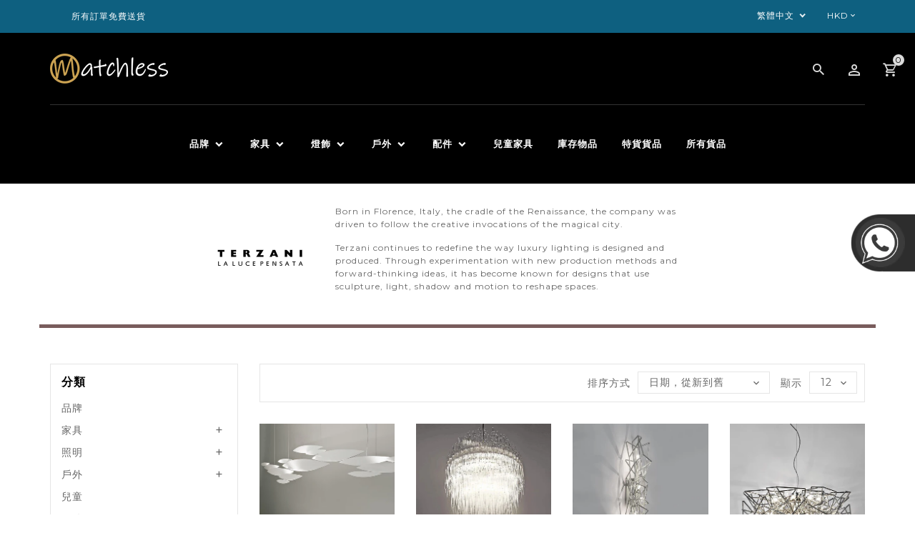

--- FILE ---
content_type: text/html; charset=utf-8
request_url: https://matchless-style.com/zh-tw/collections/terzani
body_size: 41615
content:
 <!doctype html>
<!--[if lt IE 7]><html class="no-js lt-ie9 lt-ie8 lt-ie7" lang="en"> <![endif]-->
<!--[if IE 7]><html class="no-js lt-ie9 lt-ie8" lang="en"> <![endif]-->
<!--[if IE 8]><html class="no-js lt-ie9" lang="en"> <![endif]-->
<!--[if IE 9 ]><html class="ie9 no-js"> <![endif]-->
<!--[if (gt IE 9)|!(IE)]><!--> 
<html  lang="zh-TW" class="no-js "> <!--<![endif]-->
  <head>
<!-- Added by AVADA SEO Suite -->















<meta name="twitter:image" content="http://matchless-style.com/cdn/shop/collections/logo-terzani.png?v=1604825432">




<!-- Added by AVADA SEO Suite: Collection Structured Data -->
<script type="application/ld+json"></script>
<!-- /Added by AVADA SEO Suite --><!-- Added by AVADA SEO Suite: Breadcrumb Structured Data  -->
<script type="application/ld+json">{
  "@context": "https://schema.org",
  "@type": "BreadcrumbList",
  "itemListElement": [{
    "@type": "ListItem",
    "position": 1,
    "name": "Home",
    "item": "https://matchless-style.com"
  }, {
    "@type": "ListItem",
    "position": 2,
    "name": "Terzani",
    "item": "https://matchless-style.com/zh-tw/collections/terzani"
  }]
}
</script>
<!-- Added by AVADA SEO Suite -->


<!-- /Added by AVADA SEO Suite -->

    <!-- Basic page needs ================================================== -->
    <meta charset="utf-8">
    <meta http-equiv="X-UA-Compatible" content="IE=edge,chrome=1">
    <meta name="facebook-domain-verification" content="oxoidiwsvluic1lul0rv65rkfmpj4r" />
    
    <link rel="shortcut icon" href="//matchless-style.com/cdn/shop/files/M_cf189e46-508f-4672-820b-bf0365f3d7a8_32x32.png?v=1614296735" type="image/png" />
    
    <!-- Title and description ================================================== -->
    <title>
      Terzani - Matchless Style
    </title>
    
    <meta name="description" content="✔️ Free Shipping | ⚡️Buy Terzani at Matchless Style. Check Price and Buy Online.">
    
    <!-- Social meta ================================================== -->
    
<meta property="og:site_name" content="Matchless Style">

  <!-- Everything else   -->
  <meta property="og:type" content="website">
  <meta property="og:title" content="Terzani - Matchless Style">
  <meta property="og:description" content="✔️ Free Shipping | ⚡️Buy Terzani at Matchless Style. Check Price and Buy Online.">



  <meta property="og:url" content="https://matchless-style.com/zh-tw/collections/terzani">






  <meta name="twitter:card" content="summary">




    <!-- Helpers ================================================== -->
    <link rel="canonical" href="https://matchless-style.com/zh-tw/collections/terzani">
    <meta name="viewport" content="width=device-width, initial-scale=1, shrink-to-fit=no">
    <!-- CSS ================================================== -->
    <link href="//matchless-style.com/cdn/shop/t/4/assets/owl.carousel.css?v=96312543745254734741589395828" rel="stylesheet" type="text/css" media="all" /> 
    <link href="//matchless-style.com/cdn/shop/t/4/assets/bootstrap.min.css?v=86925742195087813811589395799" rel="stylesheet" type="text/css" media="all" /> 
    <link href="//matchless-style.com/cdn/shop/t/4/assets/timber.scss.css?v=54682963837523830741733121424" rel="stylesheet" type="text/css" media="all" />
    
<link rel="stylesheet" type="text/css" href="//fonts.googleapis.com/css?family=Montserrat:300,300italic,400,600,400italic,600italic,700,700italic,800,800italic,500,500italic">


<link rel="stylesheet" type="text/css" href="//fonts.googleapis.com/css?family=Asap:300,300italic,400,500,500italic,600,400italic,600italic,700,700italic,800,800italic">


<link rel="stylesheet" type="text/css" href="//fonts.googleapis.com/css?family=Dosis:300,300italic,400,500,500italic,600,400italic,600italic,700,700italic,800,800italic">

    <script>window.theme = window.theme || {};var theme = {cartType: '',moneyFormat: "\u003cspan class=money\u003eHK${{amount}}\u003c\/span\u003e",currentTemplate: 'collection.12',variables: {mediaQuerySmall: 'screen and (max-width: 480px)',bpSmall: false}}</script>
    <!-- Header hook for plugins ================================================== -->
    <script>window.performance && window.performance.mark && window.performance.mark('shopify.content_for_header.start');</script><meta name="google-site-verification" content="47UFPvl2HP8AHj0EOso4n4mYU_iBQ5-LxHAoa8Fr5eI">
<meta name="facebook-domain-verification" content="r7spn2asqrh9pv4enj41nlztnlqhmf">
<meta id="shopify-digital-wallet" name="shopify-digital-wallet" content="/26827358289/digital_wallets/dialog">
<meta name="shopify-checkout-api-token" content="1041de05afeed74da3cf4ff000315b78">
<link rel="alternate" type="application/atom+xml" title="Feed" href="/zh-tw/collections/terzani.atom" />
<link rel="alternate" hreflang="x-default" href="https://matchless-style.com/collections/terzani">
<link rel="alternate" hreflang="en" href="https://matchless-style.com/collections/terzani">
<link rel="alternate" hreflang="zh-Hant" href="https://matchless-style.com/zh/collections/terzani">
<link rel="alternate" hreflang="zh-Hant-TW" href="https://matchless-style.com/zh-tw/collections/terzani">
<link rel="alternate" hreflang="zh-Hant-CN" href="https://matchless-style.com/zh/collections/terzani">
<link rel="alternate" hreflang="zh-Hant-HK" href="https://matchless-style.com/zh/collections/terzani">
<link rel="alternate" hreflang="zh-Hant-US" href="https://matchless-style.com/zh/collections/terzani">
<link rel="alternate" type="application/json+oembed" href="https://matchless-style.com/zh-tw/collections/terzani.oembed">
<script async="async" src="/checkouts/internal/preloads.js?locale=zh-TW"></script>
<link rel="preconnect" href="https://shop.app" crossorigin="anonymous">
<script async="async" src="https://shop.app/checkouts/internal/preloads.js?locale=zh-TW&shop_id=26827358289" crossorigin="anonymous"></script>
<script id="apple-pay-shop-capabilities" type="application/json">{"shopId":26827358289,"countryCode":"HK","currencyCode":"HKD","merchantCapabilities":["supports3DS"],"merchantId":"gid:\/\/shopify\/Shop\/26827358289","merchantName":"Matchless Style","requiredBillingContactFields":["postalAddress","email","phone"],"requiredShippingContactFields":["postalAddress","email","phone"],"shippingType":"shipping","supportedNetworks":["visa","masterCard","amex"],"total":{"type":"pending","label":"Matchless Style","amount":"1.00"},"shopifyPaymentsEnabled":true,"supportsSubscriptions":true}</script>
<script id="shopify-features" type="application/json">{"accessToken":"1041de05afeed74da3cf4ff000315b78","betas":["rich-media-storefront-analytics"],"domain":"matchless-style.com","predictiveSearch":true,"shopId":26827358289,"locale":"zh-tw"}</script>
<script>var Shopify = Shopify || {};
Shopify.shop = "matchless-hk.myshopify.com";
Shopify.locale = "zh-TW";
Shopify.currency = {"active":"HKD","rate":"1.0"};
Shopify.country = "TW";
Shopify.theme = {"name":"Intraart-04 - matchless-prd","id":82470240337,"schema_name":"Pop","schema_version":"3.0.4","theme_store_id":null,"role":"main"};
Shopify.theme.handle = "null";
Shopify.theme.style = {"id":null,"handle":null};
Shopify.cdnHost = "matchless-style.com/cdn";
Shopify.routes = Shopify.routes || {};
Shopify.routes.root = "/zh-tw/";</script>
<script type="module">!function(o){(o.Shopify=o.Shopify||{}).modules=!0}(window);</script>
<script>!function(o){function n(){var o=[];function n(){o.push(Array.prototype.slice.apply(arguments))}return n.q=o,n}var t=o.Shopify=o.Shopify||{};t.loadFeatures=n(),t.autoloadFeatures=n()}(window);</script>
<script>
  window.ShopifyPay = window.ShopifyPay || {};
  window.ShopifyPay.apiHost = "shop.app\/pay";
  window.ShopifyPay.redirectState = null;
</script>
<script id="shop-js-analytics" type="application/json">{"pageType":"collection"}</script>
<script defer="defer" async type="module" src="//matchless-style.com/cdn/shopifycloud/shop-js/modules/v2/client.init-shop-cart-sync_D9dVssWa.zh-TW.esm.js"></script>
<script defer="defer" async type="module" src="//matchless-style.com/cdn/shopifycloud/shop-js/modules/v2/chunk.common_OJXd8nZT.esm.js"></script>
<script type="module">
  await import("//matchless-style.com/cdn/shopifycloud/shop-js/modules/v2/client.init-shop-cart-sync_D9dVssWa.zh-TW.esm.js");
await import("//matchless-style.com/cdn/shopifycloud/shop-js/modules/v2/chunk.common_OJXd8nZT.esm.js");

  window.Shopify.SignInWithShop?.initShopCartSync?.({"fedCMEnabled":true,"windoidEnabled":true});

</script>
<script>
  window.Shopify = window.Shopify || {};
  if (!window.Shopify.featureAssets) window.Shopify.featureAssets = {};
  window.Shopify.featureAssets['shop-js'] = {"shop-cart-sync":["modules/v2/client.shop-cart-sync_DZfzH39x.zh-TW.esm.js","modules/v2/chunk.common_OJXd8nZT.esm.js"],"init-fed-cm":["modules/v2/client.init-fed-cm_DodsQcqe.zh-TW.esm.js","modules/v2/chunk.common_OJXd8nZT.esm.js"],"shop-button":["modules/v2/client.shop-button_D-iwf52C.zh-TW.esm.js","modules/v2/chunk.common_OJXd8nZT.esm.js"],"shop-cash-offers":["modules/v2/client.shop-cash-offers_Cyil_cDS.zh-TW.esm.js","modules/v2/chunk.common_OJXd8nZT.esm.js","modules/v2/chunk.modal_C5bQInl2.esm.js"],"init-windoid":["modules/v2/client.init-windoid_DkY0Nl5K.zh-TW.esm.js","modules/v2/chunk.common_OJXd8nZT.esm.js"],"shop-toast-manager":["modules/v2/client.shop-toast-manager_qlvfhAv_.zh-TW.esm.js","modules/v2/chunk.common_OJXd8nZT.esm.js"],"init-shop-email-lookup-coordinator":["modules/v2/client.init-shop-email-lookup-coordinator_BBzHOrgE.zh-TW.esm.js","modules/v2/chunk.common_OJXd8nZT.esm.js"],"init-shop-cart-sync":["modules/v2/client.init-shop-cart-sync_D9dVssWa.zh-TW.esm.js","modules/v2/chunk.common_OJXd8nZT.esm.js"],"avatar":["modules/v2/client.avatar_BTnouDA3.zh-TW.esm.js"],"pay-button":["modules/v2/client.pay-button_DtE7E5DC.zh-TW.esm.js","modules/v2/chunk.common_OJXd8nZT.esm.js"],"init-customer-accounts":["modules/v2/client.init-customer-accounts_D9Hj9SCP.zh-TW.esm.js","modules/v2/client.shop-login-button_BjvtuwE0.zh-TW.esm.js","modules/v2/chunk.common_OJXd8nZT.esm.js","modules/v2/chunk.modal_C5bQInl2.esm.js"],"init-shop-for-new-customer-accounts":["modules/v2/client.init-shop-for-new-customer-accounts_D4_GLl3m.zh-TW.esm.js","modules/v2/client.shop-login-button_BjvtuwE0.zh-TW.esm.js","modules/v2/chunk.common_OJXd8nZT.esm.js","modules/v2/chunk.modal_C5bQInl2.esm.js"],"shop-login-button":["modules/v2/client.shop-login-button_BjvtuwE0.zh-TW.esm.js","modules/v2/chunk.common_OJXd8nZT.esm.js","modules/v2/chunk.modal_C5bQInl2.esm.js"],"init-customer-accounts-sign-up":["modules/v2/client.init-customer-accounts-sign-up_CUqsN-zj.zh-TW.esm.js","modules/v2/client.shop-login-button_BjvtuwE0.zh-TW.esm.js","modules/v2/chunk.common_OJXd8nZT.esm.js","modules/v2/chunk.modal_C5bQInl2.esm.js"],"shop-follow-button":["modules/v2/client.shop-follow-button_CzBEmefI.zh-TW.esm.js","modules/v2/chunk.common_OJXd8nZT.esm.js","modules/v2/chunk.modal_C5bQInl2.esm.js"],"checkout-modal":["modules/v2/client.checkout-modal_BEGRqLz2.zh-TW.esm.js","modules/v2/chunk.common_OJXd8nZT.esm.js","modules/v2/chunk.modal_C5bQInl2.esm.js"],"lead-capture":["modules/v2/client.lead-capture_BKHeCid9.zh-TW.esm.js","modules/v2/chunk.common_OJXd8nZT.esm.js","modules/v2/chunk.modal_C5bQInl2.esm.js"],"shop-login":["modules/v2/client.shop-login_ChuzUg_t.zh-TW.esm.js","modules/v2/chunk.common_OJXd8nZT.esm.js","modules/v2/chunk.modal_C5bQInl2.esm.js"],"payment-terms":["modules/v2/client.payment-terms_KQRU5lPA.zh-TW.esm.js","modules/v2/chunk.common_OJXd8nZT.esm.js","modules/v2/chunk.modal_C5bQInl2.esm.js"]};
</script>
<script>(function() {
  var isLoaded = false;
  function asyncLoad() {
    if (isLoaded) return;
    isLoaded = true;
    var urls = ["https:\/\/www.pxucdn.com\/apps\/uso.js?shop=matchless-hk.myshopify.com","https:\/\/platform-api.sharethis.com\/js\/sharethis.js?shop=matchless-hk.myshopify.com#property=605c5dde3166d20011624db7\u0026product=inline-share-buttons\u0026ver=1616666087","https:\/\/seo.apps.avada.io\/avada-seo-installed.js?shop=matchless-hk.myshopify.com","https:\/\/cdn.shopify.com\/s\/files\/1\/0268\/2735\/8289\/t\/4\/assets\/globo.preorder.init.js?v=1651074703\u0026shop=matchless-hk.myshopify.com","https:\/\/cdn.robinpro.gallery\/js\/client.js?v=5ad0431\u0026shop=matchless-hk.myshopify.com"];
    for (var i = 0; i < urls.length; i++) {
      var s = document.createElement('script');
      s.type = 'text/javascript';
      s.async = true;
      s.src = urls[i];
      var x = document.getElementsByTagName('script')[0];
      x.parentNode.insertBefore(s, x);
    }
  };
  if(window.attachEvent) {
    window.attachEvent('onload', asyncLoad);
  } else {
    window.addEventListener('load', asyncLoad, false);
  }
})();</script>
<script id="__st">var __st={"a":26827358289,"offset":28800,"reqid":"01f2a448-8586-447a-8ee4-9392982ff85f-1768599955","pageurl":"matchless-style.com\/zh-tw\/collections\/terzani","u":"6248dbd3316b","p":"collection","rtyp":"collection","rid":169795027025};</script>
<script>window.ShopifyPaypalV4VisibilityTracking = true;</script>
<script id="captcha-bootstrap">!function(){'use strict';const t='contact',e='account',n='new_comment',o=[[t,t],['blogs',n],['comments',n],[t,'customer']],c=[[e,'customer_login'],[e,'guest_login'],[e,'recover_customer_password'],[e,'create_customer']],r=t=>t.map((([t,e])=>`form[action*='/${t}']:not([data-nocaptcha='true']) input[name='form_type'][value='${e}']`)).join(','),a=t=>()=>t?[...document.querySelectorAll(t)].map((t=>t.form)):[];function s(){const t=[...o],e=r(t);return a(e)}const i='password',u='form_key',d=['recaptcha-v3-token','g-recaptcha-response','h-captcha-response',i],f=()=>{try{return window.sessionStorage}catch{return}},m='__shopify_v',_=t=>t.elements[u];function p(t,e,n=!1){try{const o=window.sessionStorage,c=JSON.parse(o.getItem(e)),{data:r}=function(t){const{data:e,action:n}=t;return t[m]||n?{data:e,action:n}:{data:t,action:n}}(c);for(const[e,n]of Object.entries(r))t.elements[e]&&(t.elements[e].value=n);n&&o.removeItem(e)}catch(o){console.error('form repopulation failed',{error:o})}}const l='form_type',E='cptcha';function T(t){t.dataset[E]=!0}const w=window,h=w.document,L='Shopify',v='ce_forms',y='captcha';let A=!1;((t,e)=>{const n=(g='f06e6c50-85a8-45c8-87d0-21a2b65856fe',I='https://cdn.shopify.com/shopifycloud/storefront-forms-hcaptcha/ce_storefront_forms_captcha_hcaptcha.v1.5.2.iife.js',D={infoText:'已受到 hCaptcha 保護',privacyText:'隱私',termsText:'條款'},(t,e,n)=>{const o=w[L][v],c=o.bindForm;if(c)return c(t,g,e,D).then(n);var r;o.q.push([[t,g,e,D],n]),r=I,A||(h.body.append(Object.assign(h.createElement('script'),{id:'captcha-provider',async:!0,src:r})),A=!0)});var g,I,D;w[L]=w[L]||{},w[L][v]=w[L][v]||{},w[L][v].q=[],w[L][y]=w[L][y]||{},w[L][y].protect=function(t,e){n(t,void 0,e),T(t)},Object.freeze(w[L][y]),function(t,e,n,w,h,L){const[v,y,A,g]=function(t,e,n){const i=e?o:[],u=t?c:[],d=[...i,...u],f=r(d),m=r(i),_=r(d.filter((([t,e])=>n.includes(e))));return[a(f),a(m),a(_),s()]}(w,h,L),I=t=>{const e=t.target;return e instanceof HTMLFormElement?e:e&&e.form},D=t=>v().includes(t);t.addEventListener('submit',(t=>{const e=I(t);if(!e)return;const n=D(e)&&!e.dataset.hcaptchaBound&&!e.dataset.recaptchaBound,o=_(e),c=g().includes(e)&&(!o||!o.value);(n||c)&&t.preventDefault(),c&&!n&&(function(t){try{if(!f())return;!function(t){const e=f();if(!e)return;const n=_(t);if(!n)return;const o=n.value;o&&e.removeItem(o)}(t);const e=Array.from(Array(32),(()=>Math.random().toString(36)[2])).join('');!function(t,e){_(t)||t.append(Object.assign(document.createElement('input'),{type:'hidden',name:u})),t.elements[u].value=e}(t,e),function(t,e){const n=f();if(!n)return;const o=[...t.querySelectorAll(`input[type='${i}']`)].map((({name:t})=>t)),c=[...d,...o],r={};for(const[a,s]of new FormData(t).entries())c.includes(a)||(r[a]=s);n.setItem(e,JSON.stringify({[m]:1,action:t.action,data:r}))}(t,e)}catch(e){console.error('failed to persist form',e)}}(e),e.submit())}));const S=(t,e)=>{t&&!t.dataset[E]&&(n(t,e.some((e=>e===t))),T(t))};for(const o of['focusin','change'])t.addEventListener(o,(t=>{const e=I(t);D(e)&&S(e,y())}));const B=e.get('form_key'),M=e.get(l),P=B&&M;t.addEventListener('DOMContentLoaded',(()=>{const t=y();if(P)for(const e of t)e.elements[l].value===M&&p(e,B);[...new Set([...A(),...v().filter((t=>'true'===t.dataset.shopifyCaptcha))])].forEach((e=>S(e,t)))}))}(h,new URLSearchParams(w.location.search),n,t,e,['guest_login'])})(!0,!0)}();</script>
<script integrity="sha256-4kQ18oKyAcykRKYeNunJcIwy7WH5gtpwJnB7kiuLZ1E=" data-source-attribution="shopify.loadfeatures" defer="defer" src="//matchless-style.com/cdn/shopifycloud/storefront/assets/storefront/load_feature-a0a9edcb.js" crossorigin="anonymous"></script>
<script crossorigin="anonymous" defer="defer" src="//matchless-style.com/cdn/shopifycloud/storefront/assets/shopify_pay/storefront-65b4c6d7.js?v=20250812"></script>
<script data-source-attribution="shopify.dynamic_checkout.dynamic.init">var Shopify=Shopify||{};Shopify.PaymentButton=Shopify.PaymentButton||{isStorefrontPortableWallets:!0,init:function(){window.Shopify.PaymentButton.init=function(){};var t=document.createElement("script");t.src="https://matchless-style.com/cdn/shopifycloud/portable-wallets/latest/portable-wallets.zh-tw.js",t.type="module",document.head.appendChild(t)}};
</script>
<script data-source-attribution="shopify.dynamic_checkout.buyer_consent">
  function portableWalletsHideBuyerConsent(e){var t=document.getElementById("shopify-buyer-consent"),n=document.getElementById("shopify-subscription-policy-button");t&&n&&(t.classList.add("hidden"),t.setAttribute("aria-hidden","true"),n.removeEventListener("click",e))}function portableWalletsShowBuyerConsent(e){var t=document.getElementById("shopify-buyer-consent"),n=document.getElementById("shopify-subscription-policy-button");t&&n&&(t.classList.remove("hidden"),t.removeAttribute("aria-hidden"),n.addEventListener("click",e))}window.Shopify?.PaymentButton&&(window.Shopify.PaymentButton.hideBuyerConsent=portableWalletsHideBuyerConsent,window.Shopify.PaymentButton.showBuyerConsent=portableWalletsShowBuyerConsent);
</script>
<script data-source-attribution="shopify.dynamic_checkout.cart.bootstrap">document.addEventListener("DOMContentLoaded",(function(){function t(){return document.querySelector("shopify-accelerated-checkout-cart, shopify-accelerated-checkout")}if(t())Shopify.PaymentButton.init();else{new MutationObserver((function(e,n){t()&&(Shopify.PaymentButton.init(),n.disconnect())})).observe(document.body,{childList:!0,subtree:!0})}}));
</script>
<link id="shopify-accelerated-checkout-styles" rel="stylesheet" media="screen" href="https://matchless-style.com/cdn/shopifycloud/portable-wallets/latest/accelerated-checkout-backwards-compat.css" crossorigin="anonymous">
<style id="shopify-accelerated-checkout-cart">
        #shopify-buyer-consent {
  margin-top: 1em;
  display: inline-block;
  width: 100%;
}

#shopify-buyer-consent.hidden {
  display: none;
}

#shopify-subscription-policy-button {
  background: none;
  border: none;
  padding: 0;
  text-decoration: underline;
  font-size: inherit;
  cursor: pointer;
}

#shopify-subscription-policy-button::before {
  box-shadow: none;
}

      </style>

<script>window.performance && window.performance.mark && window.performance.mark('shopify.content_for_header.end');</script>
    

<!--[if lt IE 9]>
<script src="//cdnjs.cloudflare.com/ajax/libs/html5shiv/3.7.2/html5shiv.min.js" type="text/javascript"></script>
<script src="//matchless-style.com/cdn/shop/t/4/assets/respond.min.js?v=52248677837542619231589395834" type="text/javascript"></script>
<link href="//matchless-style.com/cdn/shop/t/4/assets/respond-proxy.html" id="respond-proxy" rel="respond-proxy" />
<link href="//matchless-style.com/search?q=54db35ffcaa1c2ab2ba2bc511f3532a6" id="respond-redirect" rel="respond-redirect" />
<script src="//matchless-style.com/search?q=54db35ffcaa1c2ab2ba2bc511f3532a6" type="text/javascript"></script>
<![endif]-->
  
    
    
    
    <script src="//matchless-style.com/cdn/shop/t/4/assets/modernizr.min.js?v=141526351394056366601589395826" type="text/javascript"></script>
    <script src="//matchless-style.com/cdn/shop/t/4/assets/jquery.min.js?v=65069114990127504031589395815" type="text/javascript"></script>
    <script src="//matchless-style.com/cdn/shop/t/4/assets/jquery-cookie.min.js?v=72365755745404048181589395811" type="text/javascript"></script>
    <script src="//matchless-style.com/cdn/shop/t/4/assets/bootstrap.min.js?v=155769432809397003541589395799" type="text/javascript"></script> 
    <link href="//matchless-style.com/cdn/shop/t/4/assets/lightbox.min.css?v=79772594937575424291589395819" rel="stylesheet" type="text/css" media="all" /> 
    <link href="//matchless-style.com/cdn/shop/t/4/assets/materialdesignicons.css?v=132201040339204865521589395825" rel="stylesheet" type="text/css" media="all" />
    <link href="//matchless-style.com/cdn/shop/t/4/assets/materialdesignicons.min.css?v=151124678991730732861589395825" rel="stylesheet" type="text/css" media="all" />
    <link href="//matchless-style.com/cdn/shop/t/4/assets/magnific-popup.min.css?v=100835654038993863221589395820" rel="stylesheet" type="text/css" media="all" />
    <script src="//matchless-style.com/cdn/shop/t/4/assets/jquery.flexslider.min.js?v=36154135766012023051589395814" type="text/javascript"></script>  
    <script src="//matchless-style.com/cdn/shopifycloud/storefront/assets/themes_support/api.jquery-7ab1a3a4.js" type="text/javascript"></script>
    <script src="//matchless-style.com/cdn/shop/t/4/assets/jquery.history.js?v=97881352713305193381589395814" type="text/javascript"></script>   
    <script src="//matchless-style.com/cdn/shop/t/4/assets/owl.carousel.min.js?v=12022077702122509501589395829" type="text/javascript"></script>
    <script src="//matchless-style.com/cdn/shop/t/4/assets/slick.min.js?v=10129201744752141251589395838" type="text/javascript"></script>   
    <link href="//matchless-style.com/cdn/shop/t/4/assets/slick.min.css?v=26771649428789975581589395838" rel="stylesheet" type="text/css" media="all" />  
    <script src="//matchless-style.com/cdn/shop/t/4/assets/magnific-popup.min.js?v=131215028668477946081589395821" type="text/javascript"></script> 
    <script src="//matchless-style.com/cdn/shop/t/4/assets/jquery.sticky-kit.js?v=60319664087600040541589395817" type="text/javascript"></script> 
    <script src="//matchless-style.com/cdn/shop/t/4/assets/threesixty.min.js?v=102290159561349772381589395848" type="text/javascript"></script> 
    <script src="//matchless-style.com/cdn/shop/t/4/assets/imagesLoaded.min.js?v=11435349786533454331589395809" type="text/javascript"></script> 
    <script src="//matchless-style.com/cdn/shop/t/4/assets/lightbox-2.6.min.js?v=36428614272752071021589395818" type="text/javascript"></script>
    <script src="//matchless-style.com/cdn/shop/t/4/assets/parallax.min.js?v=31359280653699487991589395829" type="text/javascript"></script>
    <script src="//matchless-style.com/cdn/shop/t/4/assets/shop.min.js?v=176598266311726170251589395863" type="text/javascript"></script> 
    <script src="//matchless-style.com/cdn/shop/t/4/assets/perfact-scrollbar.min.js?v=111200535923332147871589395832" type="text/javascript"></script>   
    <link href="//matchless-style.com/cdn/shop/t/4/assets/perfact-scrollbar.min.css?v=119925481172496668981589395832" rel="stylesheet" type="text/css" media="all" /> 
    <link href="//matchless-style.com/cdn/shop/t/4/assets/animate.min.css?v=13844279708423739001589395798" rel="stylesheet" type="text/css" media="all" /> 
    <script src="//matchless-style.com/cdn/shop/t/4/assets/ResizeSensor.min.js?v=37777130610587172391589395833" type="text/javascript"></script>   
    <script src="//matchless-style.com/cdn/shop/t/4/assets/theia-sticky-sidebar.min.js?v=70146531350335917501589395840" type="text/javascript"></script>   
    <script src="//matchless-style.com/cdn/shop/t/4/assets/theme.js?v=143239089593621184091589395862" type="text/javascript"></script>   
    <script src="//matchless-style.com/cdn/shop/t/4/assets/inview.js?v=161825886509598829731589395810" type="text/javascript"></script>     
    <script src="//matchless-style.com/cdn/shop/t/4/assets/custom-js.min.js?v=46870092114638116731657189220" type="text/javascript"></script>   

    
    <script>window.money_format = "<span class=money>HK${{amount}}</span>";window.shop_currency = "HKD";window.show_multiple_currencies = true;window.many_in_stock="許多現貨";window.out_of_stock="缺貨";window.in_stock="有現貨";window.unavailable="不可用";</script>  
    <script id="mcjs">!function(c,h,i,m,p){m=c.createElement(h),p=c.getElementsByTagName(h)[0],m.async=1,m.src=i,p.parentNode.insertBefore(m,p)}(document,"script","https://chimpstatic.com/mcjs-connected/js/users/f1193cf1bf7625d6fac41f4a2/0f1cd83e71bc023ec5182a560.js");</script>
    
<meta property="og:image" content="https://cdn.shopify.com/s/files/1/0268/2735/8289/collections/logo-terzani.png?v=1604825432" />
<meta property="og:image:secure_url" content="https://cdn.shopify.com/s/files/1/0268/2735/8289/collections/logo-terzani.png?v=1604825432" />
<meta property="og:image:width" content="300" />
<meta property="og:image:height" content="300" />
<meta property="og:image:alt" content="https://www.terzani.com/en/home" />
<link href="https://monorail-edge.shopifysvc.com" rel="dns-prefetch">
<script>(function(){if ("sendBeacon" in navigator && "performance" in window) {try {var session_token_from_headers = performance.getEntriesByType('navigation')[0].serverTiming.find(x => x.name == '_s').description;} catch {var session_token_from_headers = undefined;}var session_cookie_matches = document.cookie.match(/_shopify_s=([^;]*)/);var session_token_from_cookie = session_cookie_matches && session_cookie_matches.length === 2 ? session_cookie_matches[1] : "";var session_token = session_token_from_headers || session_token_from_cookie || "";function handle_abandonment_event(e) {var entries = performance.getEntries().filter(function(entry) {return /monorail-edge.shopifysvc.com/.test(entry.name);});if (!window.abandonment_tracked && entries.length === 0) {window.abandonment_tracked = true;var currentMs = Date.now();var navigation_start = performance.timing.navigationStart;var payload = {shop_id: 26827358289,url: window.location.href,navigation_start,duration: currentMs - navigation_start,session_token,page_type: "collection"};window.navigator.sendBeacon("https://monorail-edge.shopifysvc.com/v1/produce", JSON.stringify({schema_id: "online_store_buyer_site_abandonment/1.1",payload: payload,metadata: {event_created_at_ms: currentMs,event_sent_at_ms: currentMs}}));}}window.addEventListener('pagehide', handle_abandonment_event);}}());</script>
<script id="web-pixels-manager-setup">(function e(e,d,r,n,o){if(void 0===o&&(o={}),!Boolean(null===(a=null===(i=window.Shopify)||void 0===i?void 0:i.analytics)||void 0===a?void 0:a.replayQueue)){var i,a;window.Shopify=window.Shopify||{};var t=window.Shopify;t.analytics=t.analytics||{};var s=t.analytics;s.replayQueue=[],s.publish=function(e,d,r){return s.replayQueue.push([e,d,r]),!0};try{self.performance.mark("wpm:start")}catch(e){}var l=function(){var e={modern:/Edge?\/(1{2}[4-9]|1[2-9]\d|[2-9]\d{2}|\d{4,})\.\d+(\.\d+|)|Firefox\/(1{2}[4-9]|1[2-9]\d|[2-9]\d{2}|\d{4,})\.\d+(\.\d+|)|Chrom(ium|e)\/(9{2}|\d{3,})\.\d+(\.\d+|)|(Maci|X1{2}).+ Version\/(15\.\d+|(1[6-9]|[2-9]\d|\d{3,})\.\d+)([,.]\d+|)( \(\w+\)|)( Mobile\/\w+|) Safari\/|Chrome.+OPR\/(9{2}|\d{3,})\.\d+\.\d+|(CPU[ +]OS|iPhone[ +]OS|CPU[ +]iPhone|CPU IPhone OS|CPU iPad OS)[ +]+(15[._]\d+|(1[6-9]|[2-9]\d|\d{3,})[._]\d+)([._]\d+|)|Android:?[ /-](13[3-9]|1[4-9]\d|[2-9]\d{2}|\d{4,})(\.\d+|)(\.\d+|)|Android.+Firefox\/(13[5-9]|1[4-9]\d|[2-9]\d{2}|\d{4,})\.\d+(\.\d+|)|Android.+Chrom(ium|e)\/(13[3-9]|1[4-9]\d|[2-9]\d{2}|\d{4,})\.\d+(\.\d+|)|SamsungBrowser\/([2-9]\d|\d{3,})\.\d+/,legacy:/Edge?\/(1[6-9]|[2-9]\d|\d{3,})\.\d+(\.\d+|)|Firefox\/(5[4-9]|[6-9]\d|\d{3,})\.\d+(\.\d+|)|Chrom(ium|e)\/(5[1-9]|[6-9]\d|\d{3,})\.\d+(\.\d+|)([\d.]+$|.*Safari\/(?![\d.]+ Edge\/[\d.]+$))|(Maci|X1{2}).+ Version\/(10\.\d+|(1[1-9]|[2-9]\d|\d{3,})\.\d+)([,.]\d+|)( \(\w+\)|)( Mobile\/\w+|) Safari\/|Chrome.+OPR\/(3[89]|[4-9]\d|\d{3,})\.\d+\.\d+|(CPU[ +]OS|iPhone[ +]OS|CPU[ +]iPhone|CPU IPhone OS|CPU iPad OS)[ +]+(10[._]\d+|(1[1-9]|[2-9]\d|\d{3,})[._]\d+)([._]\d+|)|Android:?[ /-](13[3-9]|1[4-9]\d|[2-9]\d{2}|\d{4,})(\.\d+|)(\.\d+|)|Mobile Safari.+OPR\/([89]\d|\d{3,})\.\d+\.\d+|Android.+Firefox\/(13[5-9]|1[4-9]\d|[2-9]\d{2}|\d{4,})\.\d+(\.\d+|)|Android.+Chrom(ium|e)\/(13[3-9]|1[4-9]\d|[2-9]\d{2}|\d{4,})\.\d+(\.\d+|)|Android.+(UC? ?Browser|UCWEB|U3)[ /]?(15\.([5-9]|\d{2,})|(1[6-9]|[2-9]\d|\d{3,})\.\d+)\.\d+|SamsungBrowser\/(5\.\d+|([6-9]|\d{2,})\.\d+)|Android.+MQ{2}Browser\/(14(\.(9|\d{2,})|)|(1[5-9]|[2-9]\d|\d{3,})(\.\d+|))(\.\d+|)|K[Aa][Ii]OS\/(3\.\d+|([4-9]|\d{2,})\.\d+)(\.\d+|)/},d=e.modern,r=e.legacy,n=navigator.userAgent;return n.match(d)?"modern":n.match(r)?"legacy":"unknown"}(),u="modern"===l?"modern":"legacy",c=(null!=n?n:{modern:"",legacy:""})[u],f=function(e){return[e.baseUrl,"/wpm","/b",e.hashVersion,"modern"===e.buildTarget?"m":"l",".js"].join("")}({baseUrl:d,hashVersion:r,buildTarget:u}),m=function(e){var d=e.version,r=e.bundleTarget,n=e.surface,o=e.pageUrl,i=e.monorailEndpoint;return{emit:function(e){var a=e.status,t=e.errorMsg,s=(new Date).getTime(),l=JSON.stringify({metadata:{event_sent_at_ms:s},events:[{schema_id:"web_pixels_manager_load/3.1",payload:{version:d,bundle_target:r,page_url:o,status:a,surface:n,error_msg:t},metadata:{event_created_at_ms:s}}]});if(!i)return console&&console.warn&&console.warn("[Web Pixels Manager] No Monorail endpoint provided, skipping logging."),!1;try{return self.navigator.sendBeacon.bind(self.navigator)(i,l)}catch(e){}var u=new XMLHttpRequest;try{return u.open("POST",i,!0),u.setRequestHeader("Content-Type","text/plain"),u.send(l),!0}catch(e){return console&&console.warn&&console.warn("[Web Pixels Manager] Got an unhandled error while logging to Monorail."),!1}}}}({version:r,bundleTarget:l,surface:e.surface,pageUrl:self.location.href,monorailEndpoint:e.monorailEndpoint});try{o.browserTarget=l,function(e){var d=e.src,r=e.async,n=void 0===r||r,o=e.onload,i=e.onerror,a=e.sri,t=e.scriptDataAttributes,s=void 0===t?{}:t,l=document.createElement("script"),u=document.querySelector("head"),c=document.querySelector("body");if(l.async=n,l.src=d,a&&(l.integrity=a,l.crossOrigin="anonymous"),s)for(var f in s)if(Object.prototype.hasOwnProperty.call(s,f))try{l.dataset[f]=s[f]}catch(e){}if(o&&l.addEventListener("load",o),i&&l.addEventListener("error",i),u)u.appendChild(l);else{if(!c)throw new Error("Did not find a head or body element to append the script");c.appendChild(l)}}({src:f,async:!0,onload:function(){if(!function(){var e,d;return Boolean(null===(d=null===(e=window.Shopify)||void 0===e?void 0:e.analytics)||void 0===d?void 0:d.initialized)}()){var d=window.webPixelsManager.init(e)||void 0;if(d){var r=window.Shopify.analytics;r.replayQueue.forEach((function(e){var r=e[0],n=e[1],o=e[2];d.publishCustomEvent(r,n,o)})),r.replayQueue=[],r.publish=d.publishCustomEvent,r.visitor=d.visitor,r.initialized=!0}}},onerror:function(){return m.emit({status:"failed",errorMsg:"".concat(f," has failed to load")})},sri:function(e){var d=/^sha384-[A-Za-z0-9+/=]+$/;return"string"==typeof e&&d.test(e)}(c)?c:"",scriptDataAttributes:o}),m.emit({status:"loading"})}catch(e){m.emit({status:"failed",errorMsg:(null==e?void 0:e.message)||"Unknown error"})}}})({shopId: 26827358289,storefrontBaseUrl: "https://matchless-style.com",extensionsBaseUrl: "https://extensions.shopifycdn.com/cdn/shopifycloud/web-pixels-manager",monorailEndpoint: "https://monorail-edge.shopifysvc.com/unstable/produce_batch",surface: "storefront-renderer",enabledBetaFlags: ["2dca8a86"],webPixelsConfigList: [{"id":"452329553","configuration":"{\"config\":\"{\\\"pixel_id\\\":\\\"GT-KV6RWCM\\\",\\\"target_country\\\":\\\"HK\\\",\\\"gtag_events\\\":[{\\\"type\\\":\\\"purchase\\\",\\\"action_label\\\":\\\"MC-Z3TBK8LXRL\\\"},{\\\"type\\\":\\\"page_view\\\",\\\"action_label\\\":\\\"MC-Z3TBK8LXRL\\\"},{\\\"type\\\":\\\"view_item\\\",\\\"action_label\\\":\\\"MC-Z3TBK8LXRL\\\"}],\\\"enable_monitoring_mode\\\":false}\"}","eventPayloadVersion":"v1","runtimeContext":"OPEN","scriptVersion":"b2a88bafab3e21179ed38636efcd8a93","type":"APP","apiClientId":1780363,"privacyPurposes":[],"dataSharingAdjustments":{"protectedCustomerApprovalScopes":["read_customer_address","read_customer_email","read_customer_name","read_customer_personal_data","read_customer_phone"]}},{"id":"180125777","configuration":"{\"pixel_id\":\"420008035700577\",\"pixel_type\":\"facebook_pixel\",\"metaapp_system_user_token\":\"-\"}","eventPayloadVersion":"v1","runtimeContext":"OPEN","scriptVersion":"ca16bc87fe92b6042fbaa3acc2fbdaa6","type":"APP","apiClientId":2329312,"privacyPurposes":["ANALYTICS","MARKETING","SALE_OF_DATA"],"dataSharingAdjustments":{"protectedCustomerApprovalScopes":["read_customer_address","read_customer_email","read_customer_name","read_customer_personal_data","read_customer_phone"]}},{"id":"81920081","eventPayloadVersion":"v1","runtimeContext":"LAX","scriptVersion":"1","type":"CUSTOM","privacyPurposes":["ANALYTICS"],"name":"Google Analytics tag (migrated)"},{"id":"shopify-app-pixel","configuration":"{}","eventPayloadVersion":"v1","runtimeContext":"STRICT","scriptVersion":"0450","apiClientId":"shopify-pixel","type":"APP","privacyPurposes":["ANALYTICS","MARKETING"]},{"id":"shopify-custom-pixel","eventPayloadVersion":"v1","runtimeContext":"LAX","scriptVersion":"0450","apiClientId":"shopify-pixel","type":"CUSTOM","privacyPurposes":["ANALYTICS","MARKETING"]}],isMerchantRequest: false,initData: {"shop":{"name":"Matchless Style","paymentSettings":{"currencyCode":"HKD"},"myshopifyDomain":"matchless-hk.myshopify.com","countryCode":"HK","storefrontUrl":"https:\/\/matchless-style.com\/zh-tw"},"customer":null,"cart":null,"checkout":null,"productVariants":[],"purchasingCompany":null},},"https://matchless-style.com/cdn","fcfee988w5aeb613cpc8e4bc33m6693e112",{"modern":"","legacy":""},{"shopId":"26827358289","storefrontBaseUrl":"https:\/\/matchless-style.com","extensionBaseUrl":"https:\/\/extensions.shopifycdn.com\/cdn\/shopifycloud\/web-pixels-manager","surface":"storefront-renderer","enabledBetaFlags":"[\"2dca8a86\"]","isMerchantRequest":"false","hashVersion":"fcfee988w5aeb613cpc8e4bc33m6693e112","publish":"custom","events":"[[\"page_viewed\",{}],[\"collection_viewed\",{\"collection\":{\"id\":\"169795027025\",\"title\":\"Terzani\",\"productVariants\":[{\"price\":{\"amount\":64500.0,\"currencyCode\":\"HKD\"},\"product\":{\"title\":\"I Lucci Argentati Linear Chandelier\",\"vendor\":\"TERZANI\",\"id\":\"6741612986449\",\"untranslatedTitle\":\"I Lucci Argentati Linear Chandelier\",\"url\":\"\/zh-tw\/products\/i-lucci-argentati-linear-chandelier\",\"type\":\"Lighting\"},\"id\":\"39670954360913\",\"image\":{\"src\":\"\/\/matchless-style.com\/cdn\/shop\/products\/terzani-luce-pensata-52157-2012052811110718-i_lucci_argentati_s_04.jpg?v=1646666073\"},\"sku\":\"N81SM2C8\",\"title\":\"Default Title\",\"untranslatedTitle\":\"Default Title\"},{\"price\":{\"amount\":158000.0,\"currencyCode\":\"HKD\"},\"product\":{\"title\":\"Iceberg Pendant Light\",\"vendor\":\"TERZANI\",\"id\":\"4669097410641\",\"untranslatedTitle\":\"Iceberg Pendant Light\",\"url\":\"\/zh-tw\/products\/iceberg\",\"type\":\"Lighting\"},\"id\":\"32529571283025\",\"image\":{\"src\":\"\/\/matchless-style.com\/cdn\/shop\/products\/P60S.jpg?v=1616667779\"},\"sku\":\"P60SE8A9\",\"title\":\"P60S with Matt White Canopy\",\"untranslatedTitle\":\"P60S with Matt White Canopy\"},{\"price\":{\"amount\":13930.0,\"currencyCode\":\"HKD\"},\"product\":{\"title\":\"Etoile Wall Light\",\"vendor\":\"TERZANI\",\"id\":\"4669097050193\",\"untranslatedTitle\":\"Etoile Wall Light\",\"url\":\"\/zh-tw\/products\/etoile-wall\",\"type\":\"Lighting\"},\"id\":\"32529570594897\",\"image\":{\"src\":\"\/\/matchless-style.com\/cdn\/shop\/products\/P03A.jpg?v=1604825771\"},\"sku\":\"P03AE7C8L\",\"title\":\"P03A in Nickle\",\"untranslatedTitle\":\"P03A in Nickle\"},{\"price\":{\"amount\":7480.0,\"currencyCode\":\"HKD\"},\"product\":{\"title\":\"Etoile Pendant Light\",\"vendor\":\"TERZANI\",\"id\":\"4669094690897\",\"untranslatedTitle\":\"Etoile Pendant Light\",\"url\":\"\/zh-tw\/products\/etoile\",\"type\":\"Lighting\"},\"id\":\"32529562435665\",\"image\":{\"src\":\"\/\/matchless-style.com\/cdn\/shop\/products\/P05S.jpg?v=1604825788\"},\"sku\":\"P05SE7C8L\",\"title\":\"P05S in Nickle\",\"untranslatedTitle\":\"P05S in Nickle\"},{\"price\":{\"amount\":31580.0,\"currencyCode\":\"HKD\"},\"product\":{\"title\":\"Anish Pendant Light\",\"vendor\":\"TERZANI\",\"id\":\"4668677750865\",\"untranslatedTitle\":\"Anish Pendant Light\",\"url\":\"\/zh-tw\/products\/anish-pendant\",\"type\":\"Lighting\"},\"id\":\"32527174434897\",\"image\":{\"src\":\"\/\/matchless-style.com\/cdn\/shop\/products\/Q61S.png?v=1604825542\"},\"sku\":\"Q61SE7C8\",\"title\":\"Q61S in Nickle\",\"untranslatedTitle\":\"Q61S in Nickle\"},{\"price\":{\"amount\":25030.0,\"currencyCode\":\"HKD\"},\"product\":{\"title\":\"Angel Falls Pendant Light\",\"vendor\":\"TERZANI\",\"id\":\"4668674965585\",\"untranslatedTitle\":\"Angel Falls Pendant Light\",\"url\":\"\/zh-tw\/products\/angel-falls-pendant\",\"type\":\"Lighting\"},\"id\":\"32527160901713\",\"image\":{\"src\":\"\/\/matchless-style.com\/cdn\/shop\/products\/angel-falls4.png?v=1614326818\"},\"sku\":\"Q07SH4A9\",\"title\":\"7 angles Q07S, Brushed Nickel Canopy\",\"untranslatedTitle\":\"7 angles Q07S, Brushed Nickel Canopy\"},{\"price\":{\"amount\":8260.0,\"currencyCode\":\"HKD\"},\"product\":{\"title\":\"Doodle Table\/Floor Light\",\"vendor\":\"TERZANI\",\"id\":\"4668671852625\",\"untranslatedTitle\":\"Doodle Table\/Floor Light\",\"url\":\"\/zh-tw\/products\/doodle-table\",\"type\":\"Lighting\"},\"id\":\"32527148449873\",\"image\":{\"src\":\"\/\/matchless-style.com\/cdn\/shop\/products\/J84B.jpg?v=1604825733\"},\"sku\":\"J84BE7C8\",\"title\":\"J84B in Nickle\",\"untranslatedTitle\":\"J84B in Nickle\"},{\"price\":{\"amount\":8260.0,\"currencyCode\":\"HKD\"},\"product\":{\"title\":\"Doodle Wall Light\",\"vendor\":\"TERZANI\",\"id\":\"4668671197265\",\"untranslatedTitle\":\"Doodle Wall Light\",\"url\":\"\/zh-tw\/products\/doodle-wall\",\"type\":\"Lighting\"},\"id\":\"32527144976465\",\"image\":{\"src\":\"\/\/matchless-style.com\/cdn\/shop\/products\/J82A.jpg?v=1604825729\"},\"sku\":\"J82AE7C8\",\"title\":\"J82A in Nickle\",\"untranslatedTitle\":\"J82A in Nickle\"},{\"price\":{\"amount\":21180.0,\"currencyCode\":\"HKD\"},\"product\":{\"title\":\"Doodle Pendant Light\",\"vendor\":\"TERZANI\",\"id\":\"4667314143313\",\"untranslatedTitle\":\"Doodle Pendant Light\",\"url\":\"\/zh-tw\/products\/doodle-pendant\",\"type\":\"Lighting\"},\"id\":\"32520844410961\",\"image\":{\"src\":\"\/\/matchless-style.com\/cdn\/shop\/products\/J93S.jpg?v=1604825745\"},\"sku\":\"J93SE7C8\",\"title\":\"J93S in Nickle\",\"untranslatedTitle\":\"J93S in Nickle\"},{\"price\":{\"amount\":8610.0,\"currencyCode\":\"HKD\"},\"product\":{\"title\":\"Manta Pendant Light\",\"vendor\":\"TERZANI\",\"id\":\"4667291402321\",\"untranslatedTitle\":\"Manta Pendant Light\",\"url\":\"\/zh-tw\/products\/manta\",\"type\":\"Lighting\"},\"id\":\"32520751120465\",\"image\":{\"src\":\"\/\/matchless-style.com\/cdn\/shop\/products\/K011.jpg?v=1616667883\"},\"sku\":\"K011\",\"title\":\"K011\",\"untranslatedTitle\":\"K011\"}]}}]]"});</script><script>
  window.ShopifyAnalytics = window.ShopifyAnalytics || {};
  window.ShopifyAnalytics.meta = window.ShopifyAnalytics.meta || {};
  window.ShopifyAnalytics.meta.currency = 'HKD';
  var meta = {"products":[{"id":6741612986449,"gid":"gid:\/\/shopify\/Product\/6741612986449","vendor":"TERZANI","type":"Lighting","handle":"i-lucci-argentati-linear-chandelier","variants":[{"id":39670954360913,"price":6450000,"name":"I Lucci Argentati Linear Chandelier","public_title":null,"sku":"N81SM2C8"}],"remote":false},{"id":4669097410641,"gid":"gid:\/\/shopify\/Product\/4669097410641","vendor":"TERZANI","type":"Lighting","handle":"iceberg","variants":[{"id":32529571283025,"price":15800000,"name":"Iceberg Pendant Light - P60S with Matt White Canopy","public_title":"P60S with Matt White Canopy","sku":"P60SE8A9"}],"remote":false},{"id":4669097050193,"gid":"gid:\/\/shopify\/Product\/4669097050193","vendor":"TERZANI","type":"Lighting","handle":"etoile-wall","variants":[{"id":32529570594897,"price":1393000,"name":"Etoile Wall Light - P03A in Nickle","public_title":"P03A in Nickle","sku":"P03AE7C8L"}],"remote":false},{"id":4669094690897,"gid":"gid:\/\/shopify\/Product\/4669094690897","vendor":"TERZANI","type":"Lighting","handle":"etoile","variants":[{"id":32529562435665,"price":748000,"name":"Etoile Pendant Light - P05S in Nickle","public_title":"P05S in Nickle","sku":"P05SE7C8L"},{"id":32529562402897,"price":4810000,"name":"Etoile Pendant Light - P04S in Nickle","public_title":"P04S in Nickle","sku":"P04SE7C8L"},{"id":32529562370129,"price":5330000,"name":"Etoile Pendant Light - P01S in Nickle","public_title":"P01S in Nickle","sku":"P01SE7C8L"}],"remote":false},{"id":4668677750865,"gid":"gid:\/\/shopify\/Product\/4668677750865","vendor":"TERZANI","type":"Lighting","handle":"anish-pendant","variants":[{"id":32527174434897,"price":3158000,"name":"Anish Pendant Light - Q61S in Nickle","public_title":"Q61S in Nickle","sku":"Q61SE7C8"},{"id":32527174533201,"price":4335000,"name":"Anish Pendant Light - Q62S in Nickle","public_title":"Q62S in Nickle","sku":"Q62SE7C8"}],"remote":false},{"id":4668674965585,"gid":"gid:\/\/shopify\/Product\/4668674965585","vendor":"TERZANI","type":"Lighting","handle":"angel-falls-pendant","variants":[{"id":32527160901713,"price":2503000,"name":"Angel Falls Pendant Light - 7 angles Q07S, Brushed Nickel Canopy","public_title":"7 angles Q07S, Brushed Nickel Canopy","sku":"Q07SH4A9"},{"id":32527160934481,"price":4450000,"name":"Angel Falls Pendant Light - 12 angles Q12S, Brushed Nickel Canopy","public_title":"12 angles Q12S, Brushed Nickel Canopy","sku":"Q12SH4A9"},{"id":32527160967249,"price":5405000,"name":"Angel Falls Pendant Light - 18 angles Q11S, Brushed Nickel Canopy","public_title":"18 angles Q11S, Brushed Nickel Canopy","sku":"Q11SH4A9"},{"id":32527161000017,"price":6655000,"name":"Angel Falls Pendant Light - 24 angles Q10S, Brushed Nickel Canopy","public_title":"24 angles Q10S, Brushed Nickel Canopy","sku":"Q10SH4A9"},{"id":32527169945681,"price":10760000,"name":"Angel Falls Pendant Light - 36 angles Q13S, White Canopy","public_title":"36 angles Q13S, White Canopy","sku":"Q13SE8A9"}],"remote":false},{"id":4668671852625,"gid":"gid:\/\/shopify\/Product\/4668671852625","vendor":"TERZANI","type":"Lighting","handle":"doodle-table","variants":[{"id":32527148449873,"price":826000,"name":"Doodle Table\/Floor Light - J84B in Nickle","public_title":"J84B in Nickle","sku":"J84BE7C8"},{"id":32527148482641,"price":851000,"name":"Doodle Table\/Floor Light - J84B in Black Amethyst","public_title":"J84B in Black Amethyst","sku":"J84BM4C8"},{"id":32527148515409,"price":876000,"name":"Doodle Table\/Floor Light - J84B in Gold Plated","public_title":"J84B in Gold Plated","sku":"J84BL6C8"},{"id":32527148548177,"price":876000,"name":"Doodle Table\/Floor Light - J84B in Copper","public_title":"J84B in Copper","sku":"J84BL5C8"},{"id":32527154544721,"price":3605000,"name":"Doodle Table\/Floor Light - J86P in Nickle","public_title":"J86P in Nickle","sku":"J86PE7C8"},{"id":32527154610257,"price":3715000,"name":"Doodle Table\/Floor Light - J86P in Black Amethyst","public_title":"J86P in Black Amethyst","sku":"J86PM4C8"},{"id":32527154708561,"price":3985000,"name":"Doodle Table\/Floor Light - J86P in Gold Plated","public_title":"J86P in Gold Plated","sku":"J86PL6C8"},{"id":32527154774097,"price":3985000,"name":"Doodle Table\/Floor Light - J86P in Copper","public_title":"J86P in Copper","sku":"J86PL5C8"}],"remote":false},{"id":4668671197265,"gid":"gid:\/\/shopify\/Product\/4668671197265","vendor":"TERZANI","type":"Lighting","handle":"doodle-wall","variants":[{"id":32527144976465,"price":826000,"name":"Doodle Wall Light - J82A in Nickle","public_title":"J82A in Nickle","sku":"J82AE7C8"},{"id":32527145009233,"price":851000,"name":"Doodle Wall Light - J82A in Black Amethyst","public_title":"J82A in Black Amethyst","sku":"J82AM4C8"},{"id":32527145042001,"price":876000,"name":"Doodle Wall Light - J82A in Gold Plated","public_title":"J82A in Gold Plated","sku":"J82AL6C8"},{"id":32527145074769,"price":876000,"name":"Doodle Wall Light - J82A in Copper","public_title":"J82A in Copper","sku":"J82AL5C8"}],"remote":false},{"id":4667314143313,"gid":"gid:\/\/shopify\/Product\/4667314143313","vendor":"TERZANI","type":"Lighting","handle":"doodle-pendant","variants":[{"id":32520844410961,"price":2118000,"name":"Doodle Pendant Light - J93S in Nickle","public_title":"J93S in Nickle","sku":"J93SE7C8"},{"id":32522687676497,"price":2283000,"name":"Doodle Pendant Light - J93S in Black Amethyst","public_title":"J93S in Black Amethyst","sku":"J93SM4C8"},{"id":32522687971409,"price":2613000,"name":"Doodle Pendant Light - J93S in Gold Plated","public_title":"J93S in Gold Plated","sku":"J93SL6C8"},{"id":32522689216593,"price":826000,"name":"Doodle Pendant Light - J80S in Nickle","public_title":"J80S in Nickle","sku":"J80SE7C8"},{"id":32522694852689,"price":851000,"name":"Doodle Pendant Light - J80S in Black Amethyst","public_title":"J80S in Black Amethyst","sku":"J80SM4C8"},{"id":32522695016529,"price":876000,"name":"Doodle Pendant Light - J80S in Gold Plated","public_title":"J80S in Gold Plated","sku":"J80SL6C8"},{"id":32522695180369,"price":876000,"name":"Doodle Pendant Light - J80S in Copper","public_title":"J80S in Copper","sku":"J80SL5C8"},{"id":32522824155217,"price":3325000,"name":"Doodle Pendant Light - J87S in Nickle","public_title":"J87S in Nickle","sku":"J87SE7C8"},{"id":32522824319057,"price":3435000,"name":"Doodle Pendant Light - J87S in Black Amethyst","public_title":"J87S in Black Amethyst","sku":"J87SM4C8"},{"id":32522824351825,"price":3545000,"name":"Doodle Pendant Light - J87S in Gold Plated","public_title":"J87S in Gold Plated","sku":"J87SL6C8"},{"id":32522824482897,"price":3545000,"name":"Doodle Pendant Light - J87S in Copper","public_title":"J87S in Copper","sku":"J87SL5C8"}],"remote":false},{"id":4667291402321,"gid":"gid:\/\/shopify\/Product\/4667291402321","vendor":"TERZANI","type":"Lighting","handle":"manta","variants":[{"id":32520751120465,"price":861000,"name":"Manta Pendant Light - K011","public_title":"K011","sku":"K011"},{"id":32520751153233,"price":1041000,"name":"Manta Pendant Light - K012","public_title":"K012","sku":"K012"},{"id":32520751186001,"price":2176000,"name":"Manta Pendant Light - K031","public_title":"K031","sku":"K031"}],"remote":false}],"page":{"pageType":"collection","resourceType":"collection","resourceId":169795027025,"requestId":"01f2a448-8586-447a-8ee4-9392982ff85f-1768599955"}};
  for (var attr in meta) {
    window.ShopifyAnalytics.meta[attr] = meta[attr];
  }
</script>
<script class="analytics">
  (function () {
    var customDocumentWrite = function(content) {
      var jquery = null;

      if (window.jQuery) {
        jquery = window.jQuery;
      } else if (window.Checkout && window.Checkout.$) {
        jquery = window.Checkout.$;
      }

      if (jquery) {
        jquery('body').append(content);
      }
    };

    var hasLoggedConversion = function(token) {
      if (token) {
        return document.cookie.indexOf('loggedConversion=' + token) !== -1;
      }
      return false;
    }

    var setCookieIfConversion = function(token) {
      if (token) {
        var twoMonthsFromNow = new Date(Date.now());
        twoMonthsFromNow.setMonth(twoMonthsFromNow.getMonth() + 2);

        document.cookie = 'loggedConversion=' + token + '; expires=' + twoMonthsFromNow;
      }
    }

    var trekkie = window.ShopifyAnalytics.lib = window.trekkie = window.trekkie || [];
    if (trekkie.integrations) {
      return;
    }
    trekkie.methods = [
      'identify',
      'page',
      'ready',
      'track',
      'trackForm',
      'trackLink'
    ];
    trekkie.factory = function(method) {
      return function() {
        var args = Array.prototype.slice.call(arguments);
        args.unshift(method);
        trekkie.push(args);
        return trekkie;
      };
    };
    for (var i = 0; i < trekkie.methods.length; i++) {
      var key = trekkie.methods[i];
      trekkie[key] = trekkie.factory(key);
    }
    trekkie.load = function(config) {
      trekkie.config = config || {};
      trekkie.config.initialDocumentCookie = document.cookie;
      var first = document.getElementsByTagName('script')[0];
      var script = document.createElement('script');
      script.type = 'text/javascript';
      script.onerror = function(e) {
        var scriptFallback = document.createElement('script');
        scriptFallback.type = 'text/javascript';
        scriptFallback.onerror = function(error) {
                var Monorail = {
      produce: function produce(monorailDomain, schemaId, payload) {
        var currentMs = new Date().getTime();
        var event = {
          schema_id: schemaId,
          payload: payload,
          metadata: {
            event_created_at_ms: currentMs,
            event_sent_at_ms: currentMs
          }
        };
        return Monorail.sendRequest("https://" + monorailDomain + "/v1/produce", JSON.stringify(event));
      },
      sendRequest: function sendRequest(endpointUrl, payload) {
        // Try the sendBeacon API
        if (window && window.navigator && typeof window.navigator.sendBeacon === 'function' && typeof window.Blob === 'function' && !Monorail.isIos12()) {
          var blobData = new window.Blob([payload], {
            type: 'text/plain'
          });

          if (window.navigator.sendBeacon(endpointUrl, blobData)) {
            return true;
          } // sendBeacon was not successful

        } // XHR beacon

        var xhr = new XMLHttpRequest();

        try {
          xhr.open('POST', endpointUrl);
          xhr.setRequestHeader('Content-Type', 'text/plain');
          xhr.send(payload);
        } catch (e) {
          console.log(e);
        }

        return false;
      },
      isIos12: function isIos12() {
        return window.navigator.userAgent.lastIndexOf('iPhone; CPU iPhone OS 12_') !== -1 || window.navigator.userAgent.lastIndexOf('iPad; CPU OS 12_') !== -1;
      }
    };
    Monorail.produce('monorail-edge.shopifysvc.com',
      'trekkie_storefront_load_errors/1.1',
      {shop_id: 26827358289,
      theme_id: 82470240337,
      app_name: "storefront",
      context_url: window.location.href,
      source_url: "//matchless-style.com/cdn/s/trekkie.storefront.cd680fe47e6c39ca5d5df5f0a32d569bc48c0f27.min.js"});

        };
        scriptFallback.async = true;
        scriptFallback.src = '//matchless-style.com/cdn/s/trekkie.storefront.cd680fe47e6c39ca5d5df5f0a32d569bc48c0f27.min.js';
        first.parentNode.insertBefore(scriptFallback, first);
      };
      script.async = true;
      script.src = '//matchless-style.com/cdn/s/trekkie.storefront.cd680fe47e6c39ca5d5df5f0a32d569bc48c0f27.min.js';
      first.parentNode.insertBefore(script, first);
    };
    trekkie.load(
      {"Trekkie":{"appName":"storefront","development":false,"defaultAttributes":{"shopId":26827358289,"isMerchantRequest":null,"themeId":82470240337,"themeCityHash":"7891922835139889443","contentLanguage":"zh-TW","currency":"HKD","eventMetadataId":"0c69b5e4-6a51-4444-ab4a-1bc7b036fecd"},"isServerSideCookieWritingEnabled":true,"monorailRegion":"shop_domain","enabledBetaFlags":["65f19447"]},"Session Attribution":{},"S2S":{"facebookCapiEnabled":true,"source":"trekkie-storefront-renderer","apiClientId":580111}}
    );

    var loaded = false;
    trekkie.ready(function() {
      if (loaded) return;
      loaded = true;

      window.ShopifyAnalytics.lib = window.trekkie;

      var originalDocumentWrite = document.write;
      document.write = customDocumentWrite;
      try { window.ShopifyAnalytics.merchantGoogleAnalytics.call(this); } catch(error) {};
      document.write = originalDocumentWrite;

      window.ShopifyAnalytics.lib.page(null,{"pageType":"collection","resourceType":"collection","resourceId":169795027025,"requestId":"01f2a448-8586-447a-8ee4-9392982ff85f-1768599955","shopifyEmitted":true});

      var match = window.location.pathname.match(/checkouts\/(.+)\/(thank_you|post_purchase)/)
      var token = match? match[1]: undefined;
      if (!hasLoggedConversion(token)) {
        setCookieIfConversion(token);
        window.ShopifyAnalytics.lib.track("Viewed Product Category",{"currency":"HKD","category":"Collection: terzani","collectionName":"terzani","collectionId":169795027025,"nonInteraction":true},undefined,undefined,{"shopifyEmitted":true});
      }
    });


        var eventsListenerScript = document.createElement('script');
        eventsListenerScript.async = true;
        eventsListenerScript.src = "//matchless-style.com/cdn/shopifycloud/storefront/assets/shop_events_listener-3da45d37.js";
        document.getElementsByTagName('head')[0].appendChild(eventsListenerScript);

})();</script>
  <script>
  if (!window.ga || (window.ga && typeof window.ga !== 'function')) {
    window.ga = function ga() {
      (window.ga.q = window.ga.q || []).push(arguments);
      if (window.Shopify && window.Shopify.analytics && typeof window.Shopify.analytics.publish === 'function') {
        window.Shopify.analytics.publish("ga_stub_called", {}, {sendTo: "google_osp_migration"});
      }
      console.error("Shopify's Google Analytics stub called with:", Array.from(arguments), "\nSee https://help.shopify.com/manual/promoting-marketing/pixels/pixel-migration#google for more information.");
    };
    if (window.Shopify && window.Shopify.analytics && typeof window.Shopify.analytics.publish === 'function') {
      window.Shopify.analytics.publish("ga_stub_initialized", {}, {sendTo: "google_osp_migration"});
    }
  }
</script>
<script
  defer
  src="https://matchless-style.com/cdn/shopifycloud/perf-kit/shopify-perf-kit-3.0.4.min.js"
  data-application="storefront-renderer"
  data-shop-id="26827358289"
  data-render-region="gcp-us-central1"
  data-page-type="collection"
  data-theme-instance-id="82470240337"
  data-theme-name="Pop"
  data-theme-version="3.0.4"
  data-monorail-region="shop_domain"
  data-resource-timing-sampling-rate="10"
  data-shs="true"
  data-shs-beacon="true"
  data-shs-export-with-fetch="true"
  data-shs-logs-sample-rate="1"
  data-shs-beacon-endpoint="https://matchless-style.com/api/collect"
></script>
</head>
  <body id="terzani-matchless-style" class="disable_menutoggle header_style_3 hover_style2 light_icon terzani-matchless-style template-collection">
    <div class="loading-modal modal">載入中</div>
<div class="ajax-error-modal modal">
  <div class="modal-inner">
    <div class="ajax-error-title">錯誤</div>
    <div class="ajax-error-message"></div>
  </div>
</div>
<div class="ajax-success-modal modal">
  	<div class="overlay"></div>
  <div class="content">
    <p class="added-to-cart info"><i class="mdi mdi-check"></i>產品已成功添加到您的購物車</p>
	<div class="content-wrap">       
      <p class="added-to-wishlist info">Added to wishlist</p>
      <div class="ajax-left">        
      <img class="ajax-product-image" alt="modal window" src="/" />
      </div>
      <div class="ajax-right"> 
        <div class="total_itmes">有 <span class="ajax_item_total"> </span> 購物車中的商品。</div>
        
        <h3 class="ajax-product-title">Product name</h3>
        <span class="ajax_price"></span>
        <div class="success-message added-to-cart"><a href="/cart" class="btn"><i class="mdi mdi-cart-outline"></i>查看購物車</a> </div>  
        <!-- <div class="success-message checkout"><button onclick="window.location='/cart'" class="btn"><i class="mdi mdi-share"></i>結帳</button></div> -->
        <div class="success-message added-to-wishlist"> <a href="/pages/wishlist" class="btn"><i class="mdi mdi-heart-outline"></i>View Wishlist</a></div>                
      </div>
    <a href="javascript:void(0)" class="close-modal"><i class="mdi mdi-close-circle"></i></a>
 	</div> 
  </div>
</div>
    <div class="quick-view"></div> 
    
    <div class="page-wrapper page-element">
      
      <div id="shopify-section-header-model-3" class="shopify-section">







<header class="site-header page-element header_3 header_transaparent" data-section-id="header-model-3" data-section-type="header">
  <div class="topbar" style="background-color:#0e6080">
      <div class="cmsheader">
        <div class="tt-nav-left-div" style="color:#ffffff">所有訂單免費送貨</div>
      </div>
      <div class="tt-nav-right-div desktop">  
       
         
        <div class="header_currency">
          <ul class="tbl-list"> 
            <li class="currency dropdown-parent uppercase currency-block" style="color:#ffffff">
                  
              <a class="currency_wrapper dropdown-toggle" href="#" >
  <span class="currency_code"><i class="flag-hkd"></i>HKD</span><span class="mdi mdi-chevron-down"></span><span class="mdi mdi-chevron-up"></span>
  </a>

<ul class="currencies flag-dropdown-menu">
    
  
  
    <li class="currency-USD ">
      <a href="javascript:;"><i class="flag-usd"></i><span>USD</span></a>
      <input class="currencies-a" type="hidden" value="USD">
    </li>
  
  
   
  
    <li class="currency-CNY ">
      <a href="javascript:;"><i class="flag-cny"></i><span>CNY</span></a>
      <input class="currencies-a" type="hidden" value="CNY">
    </li>
  
  
  
  
    <li class="currency-HKD  active ">
      <a href="javascript:;"><i class="flag-hkd"></i><span>HKD</span></a>
      <input class="currencies-a" type="hidden" value="HKD">
    </li>
  
  
  
  
  
  
  
    
  
  
  
   
  
  
  
  
  
  
  
  
  
  
  
  </ul>


<select  class="currencies_src hide" name="currencies" style="display:none">
  
  
  <option data-currency="USD"  value="USD">USD</option> 
  
  
  
  <option data-currency="CNY"  value="CNY">CNY</option> 
  
  
  
  <option data-currency="HKD"  selected  value="HKD">HKD</option> 
  
  
  
  
  
   
  
  
  
  
  
  
  
  
  
</select>

              
            </li>
          </ul>
        </div>
        
 
        
      </div>
  </div>
  <div class="wrapper-wrap logo_left menu_center">
    <div class="nav-menu-wrap ">
        <div class="header-logo">
          <div class="container-fluid">
            
            <a href="/" itemprop="url">
               <img height="auto" width="165" src="//matchless-style.com/cdn/shop/files/logo-matchless_165x.png?v=1614296828" alt="Matchless Style" itemprop="logo">
            </a>
            
          </div>
        </div>
        <div class="menu_wrapper">

          
          <div id="tt-megamenu" class="tt-megamenu">
            <span class="toggle_menu">
              <i class="mdi mdi-menu"></i>
              <span class="toggle_text"></span>
            </span> 
            <div class="tt-mega_menu">
             <ul class="tt_menus_ul">

               
                                <style>
                   #tt-megamenu .tt_menus_ul span.tt_mn_sub_heading::before{
                     border-top-color: #febb01;
                   }
                 </style>
               <li class="tt_menu_item left tt_mm_hassub">
                 <a href="/zh-tw/pages/brands">
                   <span class="tt_menu_item_heading_title">品牌
                     
                   </span>

                 </a>
                 
                   
                 <span class="mobile-nav__sublist-trigger">
                   <span class="mobile-nav__sublist-expand">
                     <i class="mdi mdi-chevron-down" aria-hidden="true"></i>
                   </span>
                   <span class="mobile-nav__sublist-contract">
                     <i class="mdi mdi-chevron-up" aria-hidden="true"></i>
                   </span>
                 </span>
                 <div class="tt_sub_menu_wrap" style="width:540px">
                   

                     

                    

                   

                   

                     

                   
                   <div class="tt_sub_menu" ">
                     
                     
                     
                     <h4 class="sub_mn_title">
                       <a href="/zh-tw/pages/brands">品牌</a>
                     </h4>
                     
                     
                     
<ul class="tt_sub_menu_linklist"><li>
                         <a href="/zh-tw/collections/altamoda-italian" title="ALTAMODA finds its origin from Stefania and Riccardo Volpi's will to transfer into the world of home decor. The same tailor-style approach which is typical of any fashion creation.
By the meeting of fashion and design, a new concept of environment is born. How interpreted as total look, where any decorating item, from table to sofa, from carpet to chandelier, becomes mainly a distinctive icon of style. ">ALTAMODA ITALIAN</a>
                       </li>
                       <li>
                         <a href="/zh-tw/collections/aysan" title="Light as a constant and infinite source of life inspires our thoughts and informs our every action. It shapes our emotions, brings us harmony and ignites our imagination. Aysan aims to bring the feeling of the extraordinary together with the purest of emotions and even beyond that, to imbue every design with its own unique soul and story that is relevant to today.">AYSAN</a>
                       </li>
                       <li>
                         <a href="/zh-tw/collections/badari" title="Founded in 1956, Italy, Badari is specialized in the creation of classic artistic chandeliers.
A strong understanding of different design styles is the primary condition to create object of classic taste and yet at the same time perfectly suitable for the modern society. Our creations combines functionality and the unmistakable allure of the original, classic models, from which our artpieces are generated.">BADARI</a>
                       </li>
                       <li>
                         <a href="/zh-tw/collections/covet-house-boca-do-lobo" title="Boca do Lobo was founded in 2005 and, early-on, it committed to reinterpret ancient techniques of fine craftsmanship to create unexpected pieces of contemporary design.Each creation carries the legacy of centuries of craftsmanship. In the workshops, talented artisans challenge and combine traditional manufacturing techniques with the latest technological methods to shape the finest materials into remarkable furniture, upholstery and lighting pieces, which gives rise to timeless cosmopolitan environments. The collections are inspired and accurately handcrafted in Portugal with attention to detail, passion for beauty and the pure dedication of skilled craftsmen and craftswoman.">COVET HOUSE - BOCO DO LOBO</a>
                       </li>
                       <li>
                         <a href="/zh-tw/collections/contardi-italia" title="The first Contardi branded product dates back to 2006, thereafter the company began to constantly grow year after year. Contardi is now a well-established company headquartered in the Brianza district - the beating heart of the "Made in Italy" manufacturing. Before then, Contardi had a 30-year history of successful collaborations, providing its lighting expertise to some of the most iconic companies on the Italian design scene.
Contardi is now synonymous with service, quality and flexibility, having become a reliable reference point for architects, interior decorators and lighting consultants who are in search of original and well-designed decorative and functional lighting as well as an unparalleled expertise and service.">CONTARDI</a>
                       </li>
                       <li>
                         <a href="/zh-tw/collections/bomma" title="Founded in 2012, Bomma continually moves traditional Czech glassmaking craft to a new level. With centuries of glassmaking tradition in East Bohemia, we now take advantage of a rich pool of talent and top-level skills. Instead of simply maintaining these traditions, Bomma sets today's standards of glassmaking. Our master craftsmen are backed by some 300 enthusiastic team members in an ultra-modern facility featuring in-house technology.Bomma know-how opens its doors to designers who continually challenge our technical teams and craftsmen. Our emphasis on contemporary design, outstanding glass quality and detail brought many awards and worldwide recognition in a surprisingly short time, leading to our exceptional position in the market, as well as countless interesting projects and collaborations.">BOMMA</a>
                       </li>
                       <li>
                         <a href="/zh-tw/collections/buster-punch" title="
">BUSTER+PUNCH</a>
                       </li>
                       <li>
                         <a href="/zh-tw/collections/cg-lighting" title="Established in 1992, the Hong Kong-based company produces modern, distinctive lights used by professional designers, architects and homeowners worldwide. C.G. Lighting is a major manufacturer and global exporter of high-quality contemporary lighting in Asia. Vertically integrated with a highly qualified management team, this enables C,G, Lighting to achieve the highest grade of efficiency and quality.">C.G. LIGHTING</a>
                       </li>
                       <li>
                         <a href="/zh-tw/collections/dolfi" title="Eighty years of history are, without a doubt, a precious and essential fund of experience to which DOLFI is bound. 
The distinguishing mark which represents us best is the possibility to personalize almost our entire production, in terms of size, colour and finishing, and even the possibility to create personalized fabrics using our customers’ own drawings or logos.
Let's come and discover our Bedroom for Dreamers.">DOLFI</a>
                       </li>
                       <li>
                         <a href="/zh-tw/collections/f-b-a-i" title="New emotions come to light.
Since 1966, Fonderia Bronzi Artistici Italia has been safeguarding and constantly revitalising the art of casting metal, with fiery passion, to create unique works of art.
At F.B.A.I. this skill has been passed down from father to son, ever since cavalier Franco Perego co-ordinated by his brother-in-law Alberto Callegari, set up the family business; a skill that has its roots in typically Italian master craftsmanship.
Here traditional casting and finishing work is given new life : only in this way does bronze become the aesthetic expression of high quality raftsmanship.">F.B.A.I</a>
                       </li>
                       <li>
                         <a href="/zh-tw/collections/golran" title="Their nomadic story began in 1898 in Mashad, Persia, with the trading and manufacture of carpets, emulating to some extent the destiny of the objects they produce : headquarters in Milan since 1968.
With unfailing skill, reliability and passion, the company identity is shaped by the desire to keep past skills alive and a feel for innovation, channelled by meticulous attention to the creative artisan processes and the influences of artistic and design expression of every time and place. ">GOLRAN</a>
                       </li>
                       <li>
                         <a href="/zh-tw/collections/gravelli" title="At Gravelli, we see concrete in a different light. We are fully aware of its hidden potential and beauty. This is something we have been convincing our clients of as well since founding the company in 2012. We dare say with success.Concrete is an elegant and timeless material that can be used not only in architecture but also as an original fashion accessory. We enjoy utilizing its incredible versatility and inexhaustible variety of surfaces, shades and shape solutions that can be achieved.">GRAVELLI</a>
                       </li>
                       <li>
                         <a href="/zh-tw/collections/karman" title="Karman an Italian company was founded 2005 in Fossombrone in the heart of Marche region and it keeps experiencing new unconventional materials and distributing its collections on a world scale. 
Karman tells its story and does so by referring to the experiences of a number of “iconic” characters who have enthusiastically offered themselves as models for images of their existence.">KARMAN</a>
                       </li>
                       <li>
                         <a href="/zh-tw/collections/les-jardins" title="Founded in 1991, Les Jardins® soon rose to become the leader of the teak furniture market. It has since developed to incorporate the full range of modern materials – aluminum, batyline, HPL (High Pressure Laminate), resin wicker, galvanized steel, etc. – and become a key player in the high-end outdoor furniture market.
Les Jardins®'s philosophy: Your garden deserves the best.">LES JARDINS</a>
                       </li>
                       <li>
                         <a href="/zh-tw/collections/maison-valentina" title="Maison Valentina was born in Porto, Portugal, high-end product design brand for exquisite and sophisticated bathrooms, dressing rooms and closets. The comfort and luxury you look for in other home divisions, transported into the bathroom through design, functionality and craftsmanship, since 2014. As an outstanding brand, Maison Valentina will be recognized as the main reference in the worldwide luxury bathroom market, heightening luxury meaning and leading the market to new boundaries.">MAISON VALENTINA</a>
                       </li>
                       <li>
                         <a href="/zh-tw/collections/plh" title="The epic srl brand PLH was born in 2006 to meet the customer’s tailor-made customization requirements for products that didn’t get the proper design development for years: switches.
The use of solid materials, ergonomics, design and primitive shapes, craftsmanship, knowledge and research of materials and collaboration are the key aspects of PLH on which wired and wireless devices have been developed over time through 6 different collections; as well as a big part of custom production that still represents the core business of the Company.">PLH</a>
                       </li>
                       <li>
                         <a href="/zh-tw/collections/qeeboo" title="Qeeboo is an Italian brand producing furniture and accessories created and lunched in 2016 by Stefano Giovannoni.
A magical mix of technologies, inventions and industrial techniques, creating a catalog of poetic funny and hybrid and funny objects: our collections can be used in a personal way as a seat, a table, a lamp or as a vase, a planter or a champagne cooler, allowing everyone to interpret and use them freely.">QEEBOO</a>
                       </li>
                       <li>
                         <a href="/zh-tw/collections/serip" title="Founded half century ago, in 1961. Now with more than 50 years of experience and in the third generation, the family-owned company continues the tradition of developing inspirational lighting.
Serip’s Design concept consists in nature-inspired organic shapes. The round, spiral, unproportional and uneven forms sets Serip’s Design apart as exclusive and immediately defined as “Organic Lighting”.">SERIP</a>
                       </li>
                       <li>
                         <a href="/zh-tw/collections/terzani" title="Born in Florence, Italy, the cradle of the Renaissance, the company was driven to follow the creative invocations of the magical city.
Terzani continues to redefine the way luxury lighting is designed and produced. Through experimentation with new production methods and forward-thinking ideas, it has become known for designs that use sculpture, light, shadow and motion to reshape spaces.">TERZANI</a>
                       </li>
                       
                     </ul>
                     
                     
                     
                     
                     
                     

                   </div> 

                   

                   

               
                 </div>
               </li>
               <li class="tt_menu_item left tt_mm_hassub">
                 <a href="/zh-tw/collections/furniture">
                   <span class="tt_menu_item_heading_title">
                     家具
                     
                   </span>
                 </a>

                 
                 <span class="mobile-nav__sublist-trigger">
                   <span class="mobile-nav__sublist-expand">
                     <i class="mdi mdi-chevron-down" aria-hidden="true"></i>
                   </span>
                   <span class="mobile-nav__sublist-contract">
                     <i class="mdi mdi-chevron-up" aria-hidden="true"></i>
                   </span>
                 </span>
                 <div class="tt_sub_menu_wrap" style="width:100%">
                   

                     

                    

                   

                   

                     

                   
                   <div class="tt_sub_menu" style="width:33%">
                     
                     
                     
                     <h4 class="sub_mn_title">
                       <a href="/zh-tw/collections/seating">座椅</a>
                     </h4>
                     
                     
                     
<ul class="tt_sub_menu_linklist"><li>
                         <a href="/zh-tw/collections/sofa" title="">沙發</a>
                       </li>
                       <li>
                         <a href="/zh-tw/collections/chair" title="">椅子</a>
                       </li>
                       <li>
                         <a href="/zh-tw/collections/other-seating" title="">其他座位</a>
                       </li>
                       
                     </ul>
                     
                     
                     
                     
                     
                     

                   </div> 

                   

                   

                     

                   
                   <div class="tt_sub_menu" style="width:33%">
                     
                     
                     
                     <h4 class="sub_mn_title">
                       <a href="/zh-tw/collections/table">餐枱</a>
                     </h4>
                     
                     
                     
<ul class="tt_sub_menu_linklist"><li>
                         <a href="/zh-tw/collections/coffee-table" title="">咖啡桌</a>
                       </li>
                       <li>
                         <a href="/zh-tw/collections/dinner-table" title="">餐桌</a>
                       </li>
                       <li>
                         <a href="/zh-tw/collections/other-table" title="">其他桌子</a>
                       </li>
                       
                     </ul>
                     
                     
                     
                     
                     
                     

                   </div> 

                   

                   

                     

                   
                   <div class="tt_sub_menu" style="width:33%">
                     
                     
                     
                     <h4 class="sub_mn_title">
                       <a href="/zh-tw/collections/cabinet">餐具櫃</a>
                     </h4>
                     
                     
                     

                     
                     
                     
                     
                     

                   </div> 

                   

                   

                     

                   
                   <div class="tt_sub_menu" style="width:33%">
                     
                     
                     
                     <h4 class="sub_mn_title">
                       <a href="/zh-tw/collections/bed-frame">床架</a>
                     </h4>
                     
                     
                     

                     
                     
                     
                     
                     

                   </div> 

                   

                   

                     

                   
                   <div class="tt_sub_menu" style="width:33%">
                     
                     
                     
                     <h4 class="sub_mn_title">
                       <a href="/zh-tw/collections/safes">保險箱</a>
                     </h4>
                     
                     
                     

                     
                     
                     
                     
                     

                   </div> 

                   

                   

               
                 </div>
               </li>
               <li class="tt_menu_item left tt_mm_hassub">
                 <a href="/zh-tw/collections/lighting">
                   <span class="tt_menu_item_heading_title">
                     燈飾
                     
                   </span>
                 </a>

                 
                 <span class="mobile-nav__sublist-trigger">
                   <span class="mobile-nav__sublist-expand">
                     <i class="mdi mdi-chevron-down" aria-hidden="true"></i>
                   </span>
                   <span class="mobile-nav__sublist-contract">
                     <i class="mdi mdi-chevron-up" aria-hidden="true"></i>
                   </span>
                 </span>
                 <div class="tt_sub_menu_wrap">
                   

                     

                    

                   

                   

                     

                   
                   <div class="tt_sub_menu" style="width:33%">
                     
                     
                     
                     <h4 class="sub_mn_title">
                       <a href="/zh-tw/collections/pendant-lights">吊燈</a>
                     </h4>
                     
                     
                     

                     
                     
                     
                     
                     

                   </div> 

                   

                   

                     

                   
                   <div class="tt_sub_menu" style="width:33%">
                     
                     
                     
                     <h4 class="sub_mn_title">
                       <a href="/zh-tw/collections/ceiling-lights">天花燈</a>
                     </h4>
                     
                     
                     

                     
                     
                     
                     
                     

                   </div> 

                   

                   

                     

                   
                   <div class="tt_sub_menu" style="width:33%">
                     
                     
                     
                     <h4 class="sub_mn_title">
                       <a href="/zh-tw/collections/table-floor-lamps">檯燈及座地燈</a>
                     </h4>
                     
                     
                     

                     
                     
                     
                     
                     

                   </div> 

                   

                   

                     

                   
                   <div class="tt_sub_menu" style="width:33%">
                     
                     
                     
                     <h4 class="sub_mn_title">
                       <a href="/zh-tw/collections/wall-lights-1">壁燈</a>
                     </h4>
                     
                     
                     

                     
                     
                     
                     
                     

                   </div> 

                   

                   

                     

                   
                   <div class="tt_sub_menu" style="width:33%">
                     
                     
                     
                     <h4 class="sub_mn_title">
                       <a href="/zh-tw/collections/track-light">軌道燈</a>
                     </h4>
                     
                     
                     

                     
                     
                     
                     
                     

                   </div> 

                   

                   

               
                 </div>
               </li>
               <li class="tt_menu_item left tt_mm_hassub">
                 <a href="/zh-tw/collections/outdoor">
                   <span class="tt_menu_item_heading_title">
                     戶外
                     
                   </span>
                 </a>

                 
                 <span class="mobile-nav__sublist-trigger">
                   <span class="mobile-nav__sublist-expand">
                     <i class="mdi mdi-chevron-down" aria-hidden="true"></i>
                   </span>
                   <span class="mobile-nav__sublist-contract">
                     <i class="mdi mdi-chevron-up" aria-hidden="true"></i>
                   </span>
                 </span>
                 <div class="tt_sub_menu_wrap">
                   

                     

                    

                   

                   

                     

                   
                   <div class="tt_sub_menu" style="width:50%">
                     
                     
                     
                     <h4 class="sub_mn_title">
                       <a href="/zh-tw/collections/outdoor-landscape">戶外家具</a>
                     </h4>
                     
                     
                     

                     
                     
                     
                     
                     

                   </div> 

                   

                   

                     

                   
                   <div class="tt_sub_menu" ">
                     
                     
                     
                     <h4 class="sub_mn_title">
                       <a href="/zh-tw/collections/outdoor-lighting">戶外燈飾</a>
                     </h4>
                     
                     
                     

                     
                     
                     
                     
                     

                   </div> 

                   

                   

               
                 </div>
               </li>
               <li class="tt_menu_item left tt_mm_hassub">
                 <a href="/zh-tw/collections/others">
                   <span class="tt_menu_item_heading_title">
                     配件
                     
                   </span>
                 </a>

                 
                 <span class="mobile-nav__sublist-trigger">
                   <span class="mobile-nav__sublist-expand">
                     <i class="mdi mdi-chevron-down" aria-hidden="true"></i>
                   </span>
                   <span class="mobile-nav__sublist-contract">
                     <i class="mdi mdi-chevron-up" aria-hidden="true"></i>
                   </span>
                 </span>
                 <div class="tt_sub_menu_wrap">
                   

                     

                    

                   

                   

                     

                   
                   <div class="tt_sub_menu" style="width:50%">
                     
                     
                     
                     <h4 class="sub_mn_title">
                       <a href="/zh-tw/collections/kids">Kids</a>
                     </h4>
                     
                     
                     

                     
                     
                     
                     
                     

                   </div> 

                   

                   

                     

                   
                   <div class="tt_sub_menu" style="width:50%">
                     
                     
                     
                     <h4 class="sub_mn_title">
                       <a href="/zh-tw/collections/rugs">地毯</a>
                     </h4>
                     
                     
                     

                     
                     
                     
                     
                     

                   </div> 

                   

                   

                     

                   
                   <div class="tt_sub_menu" style="width:50%">
                     
                     
                     
                     <h4 class="sub_mn_title">
                       <a href="/zh-tw/collections/switches">燈開關掣</a>
                     </h4>
                     
                     
                     

                     
                     
                     
                     
                     

                   </div> 

                   

                   

                     

                   
                   <div class="tt_sub_menu" style="width:50%">
                     
                     
                     
                     <h4 class="sub_mn_title">
                       <a href="/zh-tw/collections/handle">拉手</a>
                     </h4>
                     
                     
                     

                     
                     
                     
                     
                     

                   </div> 

                   

                   

                     

                   
                   <div class="tt_sub_menu" style="width:50%">
                     
                     
                     
                     <h4 class="sub_mn_title">
                       <a href="/zh-tw/collections/mirror">鏡</a>
                     </h4>
                     
                     
                     

                     
                     
                     
                     
                     

                   </div> 

                   

                   

                     

                   
                   <div class="tt_sub_menu" style="width:50%">
                     
                     
                     
                     <h4 class="sub_mn_title">
                       <a href="/zh-tw/collections/other-furniture">其他家具</a>
                     </h4>
                     
                     
                     

                     
                     
                     
                     
                     

                   </div> 

                   

                   

                     

                   
                   <div class="tt_sub_menu" style="width:50%">
                     
                     
                     
                     <h4 class="sub_mn_title">
                       <a href="/zh-tw/collections/other-accessories">其他配件</a>
                     </h4>
                     
                     
                     

                     
                     
                     
                     
                     

                   </div> 

                   

                   

               
                 </div>
               </li>
               <li class="tt_menu_item left">
                 <a href="/zh-tw/pages/showcase">
                   <span class="tt_menu_item_heading_title">
                     兒童家具
                     
                   </span>
                 </a>

                 
                 <div class="tt_sub_menu_wrap disable">
                   

                     

                    

                   

                   

               
                 </div>
               </li>
               <li class="tt_menu_item left">
                 <a href="/zh-tw/collections/item-in-stock">
                   <span class="tt_menu_item_heading_title">
                     庫存物品
                     
                   </span>
                 </a>

                 
                 <div class="tt_sub_menu_wrap disable" style="width:540px">
                   

                     

                    

                   

                   

               
                 </div>
               </li>
               <li class="tt_menu_item left">
                 <a href="/zh-tw/collections/sale">
                   <span class="tt_menu_item_heading_title">
                     特貨貨品
                     
                   </span>
                 </a>

                 
                 <div class="tt_sub_menu_wrap disable" style="width:540px">
                   

                     

                    

                   

                   

               
                 </div>
               </li>
               <li class="tt_menu_item left">
                 <a href="/zh-tw/collections/all">
                   <span class="tt_menu_item_heading_title">
                     所有貨品
                     
                   </span>
                 </a>

                 
                 <div class="tt_sub_menu_wrap disable" style="width:540px">
                   

                     

                    

                   

                   
                   
                 </div>
                 
               </li>
               
             </ul>
			  <div class="mobile last-li">  
               
                 
                <div class="header_currency">
                  <ul class="tbl-list"> 
                    <li class="currency dropdown-parent uppercase currency-block" style="color:#ffffff">
                          
                      <a class="currency_wrapper dropdown-toggle" href="#" >
  <span class="currency_code"><i class="flag-hkd"></i>HKD</span><span class="mdi mdi-chevron-down"></span><span class="mdi mdi-chevron-up"></span>
  </a>

<ul class="currencies flag-dropdown-menu">
    
  
  
    <li class="currency-USD ">
      <a href="javascript:;"><i class="flag-usd"></i><span>USD</span></a>
      <input class="currencies-a" type="hidden" value="USD">
    </li>
  
  
   
  
    <li class="currency-CNY ">
      <a href="javascript:;"><i class="flag-cny"></i><span>CNY</span></a>
      <input class="currencies-a" type="hidden" value="CNY">
    </li>
  
  
  
  
    <li class="currency-HKD  active ">
      <a href="javascript:;"><i class="flag-hkd"></i><span>HKD</span></a>
      <input class="currencies-a" type="hidden" value="HKD">
    </li>
  
  
  
  
  
  
  
    
  
  
  
   
  
  
  
  
  
  
  
  
  
  
  
  </ul>


<select  class="currencies_src hide" name="currencies" style="display:none">
  
  
  <option data-currency="USD"  value="USD">USD</option> 
  
  
  
  <option data-currency="CNY"  value="CNY">CNY</option> 
  
  
  
  <option data-currency="HKD"  selected  value="HKD">HKD</option> 
  
  
  
  
  
   
  
  
  
  
  
  
  
  
  
</select>

                      
                    </li>
                  </ul>
                </div>
                

                
              </li>                
           </div>
         </div>
          
        </div> 
        <div class="tt-nav-right-div">             
          <div class="site-header__search icon-btn search-full">
            <div class="ttsearch_button">
              <span class="serach_icon search_toggle"><i class="mdi mdi-magnify"></i> <i class="mdi mdi-window-close"></i></span>
            </div>
           
            
            
            
            <div class="search-button search-full-screen">
              <div class="full-search-wrapper">
                <div class="search-inner">
                  <div class="container">
                    <span class="close-search"><i class="mdi mdi-close"></i></span>
                    

<label class="form-label--hidden">
  <span class="visuallyhidden">搜索我們的商店</span>
</label>
<form action="/search" method="get" class="input-group search-bar" role="search">
  <input type="hidden" name="type" value="product">
  <input type="search" name="q" value="" placeholder="搜索我們的商店" class="input-group-field" aria-label="搜索我們的商店">
  <span class="input-group-btn search-submit-wrap">
    <button type="submit" class="btn search-submit icon-fallback-text">
      <span class="icon icon-search" aria-hidden="true"></span>
      <span class="fallback-text">搜索</span>
    </button>
  </span>
</form>
        
                    <div class="search-results-wrapper">
                      <div class="search-results">
                      </div>
                    </div>
                  </div>
                </div>
              </div>
            </div>
            
          </div>
          
          <div class="myaccount icon-btn">
            <span class="dropdown-toggle" title="My Account" data-toggle="dropdown">
              <i class="mdi mdi-account-outline"></i>
            </span>
            <div class="customer_account">  
              <ul>
                
                
                <li>
                  <a href="/account/register" title="登錄">登錄</a>
                </li>
                <li>
                  <a href="/account/register" title="創建帳號">創建帳號</a>
                </li>          
                  
                  
              </ul>
            </div>
          </div>
          
            
          <div class="site-header__cart icon-btn">
            <div class="wrapper-top-cart">
              <a href="/cart" id="ToggleDownSticky" class="site-header_cart_link">
                <i class="mdi mdi-cart"></i>
                
                <div id="CartCount_sticky" class="site-header__cart-count">
                  <span class="cart-products-count">0</span><span class="hidden-sm-down">購物車</span>
                </div>
                
              </a>
              <div id="slidedown-cart"> 
                <div class="mini-cart-wrap">
                  <!--  <h3>購物車</h3>-->
                  <div class="no-items">
                    <p>您的購物車目前是空的。</p>
                  </div>
                  <div class="has-items">
                    <ul class="mini-products-list">  
                      
                    </ul>
                    <div class="summary">                
                      <p class="total">
                        <span class="label">購物車總計：</span>
                        <span class="price"><span class=money>HK$0.00</span></span> 
                      </p>
                    </div>
                    <div class="actions">
                      <button class="btn" onclick="window.location='/cart'"><i class="mdi mdi-share"></i>結帳</button>
                      <button class="btn text-cart" onclick="window.location='/cart'"><i class="mdi mdi-cart-outline"></i>查看購物車</button>
                    </div>
                  </div>
                </div>
              </div>
            </div>
          </div>
          
        </div>
        <div class="menu_toggle_wrap">
          <button type="button" class="text-link nav-toggle" id="navToggle">
            <span class="table-contain">
              <span class="table-contain__inner">
                <span class="icon-fallback-text">
                  <span class="icon icon-hamburger" aria-hidden="true"></span>
                  <span class="fallback-text">菜單</span>
                </span>
              </span>
            </span>
          </button> 
          <div class="nav-mobile toggle-menu">
            <nav class="nav-bar" role="navigation">
            </nav>
          </div>
        </div>
    </div>
    
    
  </div>
</header>
<style>@media(min-width:992px){#tt-megamenu .tt_menus_ul>li>a{color:#ffffff;}.header_3 #tt-megamenu .tt-mega_menu .tt_menus_ul>li:hover a::before{color: #ffffff;text-shadow: 12px 0 #ffffff, -12px 0 #ffffff;}}.currency_wrapper.dropdown-toggle ,.header_3 .topbar .tt-nav-right-div .wishlist-icon-div a,.header_3 .topbar .email-address{color:#ffffff;}</style>


</div>
      
      <main class="main-content" role="main">
        <div class="container-fluid padding_0">
          <div class="breadcrumb-block">
            <nav class="breadcrumb-wrapper parallex breadcrumb-img"  data-source-url="//matchless-style.com/cdn/shop/files/breadcrumb.png?v=1614296828" style="background-image: url('//matchless-style.com/cdn/shop/files/breadcrumb.png?v=1614296828');background-position: 50% 35.5739% background-color: #171717;" aria-label="breadcrumbs">  
              


 
            </nav>
            <!--    
<div id="shopify-section-16158037552955ec27" class="shopify-section index-section bottom-banner"><div class="ttbottombanner bottom-to-top hb-animate-element hb-in-viewport">
  <div class="bottombanner">
    <div class="container">
      <div class="bottombanner-img">
        <div class="banner_img">
     
            <img height="auto" width="1210" src="https://cdn.shopify.com/s/files/1/0268/2735/8289/files/promo-dec-2021.png?v=1639327345" alt="bottombanner" style="margin-bottom: 40px;">

        </div>
      </div>
    </div>
  </div>
</div>
<style>.ttbottombanner .banner_img .bottombanner-content .bottombanner-btn{color:rgba(0,0,0,0);}.ttbottombanner .banner_img .bottombanner-content .bottombanner-btn{background:rgba(0,0,0,0);}.ttbottombanner .banner_img .bottombanner-content .bottombanner-btn:hover{color:rgba(0,0,0,0);}.ttbottombanner .banner_img .bottombanner-content .bottombanner-btn:hover{background:rgba(0,0,0,0);}</style>
</div>  
 
<div id="shopify-section-16158037552955ec27" class="shopify-section index-section bottom-banner"><div class="ttbottombanner bottom-to-top hb-animate-element hb-in-viewport">
  <div class="bottombanner">
    <div class="container">
      <div class="bottombanner-img">
        <div class="banner_img">
          <a href="https://matchless-style.com/blogs/news/mar-promotion-cg-lighting-save-up-to-40-off">
            
            <img height="auto" width="1210" src="//cdn.shopify.com/s/files/1/0268/2735/8289/files/banner2.png?v=1615803805" alt="bottombanner" style="margin-bottom: 40px;">
            
            <div class="bottombanner-content">
              <div class="bottombanner-subtitle" style="color: #000"></div>
              <div class="bottombanner-title" style="color: #eb3039"></div>
              <div class="bottombanner-btn"></div>
            </div>
          </a>
        </div>
      </div>
    </div>
  </div>
</div>
<style>.ttbottombanner .banner_img .bottombanner-content .bottombanner-btn{color:rgba(0,0,0,0);}.ttbottombanner .banner_img .bottombanner-content .bottombanner-btn{background:rgba(0,0,0,0);}.ttbottombanner .banner_img .bottombanner-content .bottombanner-btn:hover{color:rgba(0,0,0,0);}.ttbottombanner .banner_img .bottombanner-content .bottombanner-btn:hover{background:rgba(0,0,0,0);}</style>
</div>  
      
<div id="shopify-section-161215013111825842" class="shopify-section index-section bottom-banner"><div class="ttbottombanner hb-in-viewport" style="margin-bottom: 40px;">
  <div class="bottombanner">
    <div class="container">
      <div class="bottombanner-img">
        <div class="banner_img">
          <a href="https://matchless-style.com/blogs/news/cny-promotion">
            
            <img height="auto" width="1210" src="//cdn.shopify.com/s/files/1/0268/2735/8289/files/banner-free-gift-2021-cny.jpg?v=1612148266" alt="bottombanner">
            
            <div class="bottombanner-content">
              <div class="bottombanner-subtitle" style="color: #000"></div>
              <div class="bottombanner-title" style="color: #eb3039"></div>
              <div class="bottombanner-btn"></div>
            </div>
          </a>
        </div>
      </div>
    </div>
  </div>
</div>

<style>.ttbottombanner .banner_img .bottombanner-content .bottombanner-btn{color:#fff;}.ttbottombanner .banner_img .bottombanner-content .bottombanner-btn{background:rgba(0,0,0,0);}.ttbottombanner .banner_img .bottombanner-content .bottombanner-btn:hover{color:#fff;}.ttbottombanner .banner_img .bottombanner-content .bottombanner-btn:hover{background:rgba(0,0,0,0);}</style>
</div>
<div id="shopify-section-16121501898b87d825" class="shopify-section index-section bottom-banner"><div class="ttbottombanner hb-in-viewport" style="margin-bottom: 40px;">
  <div class="bottombanner">
    <div class="container">
      <div class="bottombanner-img">
        <div class="banner_img">
          <a href="https://matchless-style.com/blogs/news/cny-promotion">
            
            <img height="auto" width="1210" src="//cdn.shopify.com/s/files/1/0268/2735/8289/files/banner-free-gift-2021-cny-mobile.jpg?v=1612148266" alt="bottombanner">
            
            <div class="bottombanner-content">
              <div class="bottombanner-subtitle" style="color: #000"></div>
              <div class="bottombanner-title" style="color: #eb3039"></div>
              <div class="bottombanner-btn"></div>
            </div>
          </a>
        </div>
      </div>
    </div>
  </div>
</div>
<style>.ttbottombanner .banner_img .bottombanner-content .bottombanner-btn{color:#fff;}.ttbottombanner .banner_img .bottombanner-content .bottombanner-btn{background:rgba(0,0,0,0);}.ttbottombanner .banner_img .bottombanner-content .bottombanner-btn:hover{color:#fff;}.ttbottombanner .banner_img .bottombanner-content .bottombanner-btn:hover{background:rgba(0,0,0,0);}</style>
</div> -->
          </div>
          <!-- /templates/collection.liquid -->

<div class="container">
  <div class="row">
    
    <div id="colect-descr">
      <div id="colect-descr-left">
       
      	<a href="https://www.terzani.com/en/home" target="_blank"><img src="//matchless-style.com/cdn/shop/collections/logo-terzani_large.png?v=1604825432" /></a>
      </div>
      <div id="colect-descr-right">
      	 <span> <p>Born in Florence, Italy, the cradle of the Renaissance, the company was driven to follow the creative invocations of the magical city.</p>
<p>Terzani continues to redefine the way luxury lighting is designed and produced. Through experimentation with new production methods and forward-thinking ideas, it has become known for designs that use sculpture, light, shadow and motion to reshape spaces.</p></span> 
      </div>  
    </div>
    
    <!-- /snippets/collection.liquid -->
    
    <div class="content_wrap">
      <div class="col-xs-12 col-sm-3 left-sidebar sidebar">
        <!-- /snippets/collection-sidebar.liquid -->
<div class="sidebar__inner">
  <div class="collection_sidebar">
    <div class="sidebar-block">
      <div id="shopify-section-sidebar-category" class="shopify-section"><div data-section-id="sidebar-category"  data-section-type="Sidebar-category"> 
  <div class="widget widget_product_categories">
    
    <h4>分類</h4>  
    
    
    <ul class="product-categories dt-sc-toggle-frame-set">
      
                  
      
      <li class="cat-item cat-item-39 cat-parent">
        <i></i><a href="/zh-tw/pages/brands">品牌  </a> 
      </li>
      
      
                  
      
      <li class="cat-item cat-item-39 cat-parent first">
        <a href="/zh-tw/collections/furniture" class="dt-sc-toggle ">家具 </a> 
        
        <ul class="children dt-sc-toggle-content">
          
          <li><a href="/zh-tw/collections/seating">座椅 </a></li>
          
          <li><a href="/zh-tw/collections/table">桌子 </a></li>
          
          <li><a href="/zh-tw/collections/cabinet">櫃 </a></li>
          
          <li><a href="/zh-tw/collections/bed-frame">床架 </a></li>
          
          <li><a href="/zh-tw/collections/safes">保險箱 </a></li>
          
        </ul>
        <span class="dt-menu-expand">+</span>              
      </li>
      
      
                  
      
      <li class="cat-item cat-item-39 cat-parent first">
        <a href="/zh-tw/collections/lighting" class="dt-sc-toggle ">照明 </a> 
        
        <ul class="children dt-sc-toggle-content">
          
          <li><a href="/zh-tw/collections/pendant-lights">吊燈 </a></li>
          
          <li><a href="/zh-tw/collections/ceiling-lights">天花燈 </a></li>
          
          <li><a href="/zh-tw/collections/table-floor-lamps">檯燈和落地燈 </a></li>
          
          <li><a href="/zh-tw/collections/wall-lights">壁燈 </a></li>
          
          <li><a href="/zh-tw/collections/track-light">Track Light </a></li>
          
        </ul>
        <span class="dt-menu-expand">+</span>              
      </li>
      
      
                  
      
      <li class="cat-item cat-item-39 cat-parent first">
        <a href="/zh-tw/collections/outdoor" class="dt-sc-toggle ">戶外 </a> 
        
        <ul class="children dt-sc-toggle-content">
          
          <li><a href="/zh-tw/collections/outdoor-landscape">戶外家具 </a></li>
          
          <li><a href="/zh-tw/collections/outdoor-lighting">戶外照明 </a></li>
          
        </ul>
        <span class="dt-menu-expand">+</span>              
      </li>
      
      
                  
      
      <li class="cat-item cat-item-39 cat-parent">
        <i></i><a href="/zh-tw/collections/kids">兒童  </a> 
      </li>
      
      
                  
      
      <li class="cat-item cat-item-39 cat-parent first">
        <a href="/zh-tw/collections/others" class="dt-sc-toggle ">配件 </a> 
        
        <ul class="children dt-sc-toggle-content">
          
          <li><a href="/zh-tw/collections/rugs">地毯 </a></li>
          
          <li><a href="/zh-tw/collections/switches">開關 </a></li>
          
          <li><a href="/zh-tw/collections/handle">拉手 </a></li>
          
          <li><a href="/zh-tw/collections/mirror">鏡子 </a></li>
          
          <li><a href="/zh-tw/collections/other-furniture">Sanitary and Bath </a></li>
          
          <li><a href="/zh-tw/collections/other-accessories">其他配件 </a></li>
          
        </ul>
        <span class="dt-menu-expand">+</span>              
      </li>
      
      
                  
      
      <li class="cat-item cat-item-39 cat-parent">
        <i></i><a href="/zh-tw/collections/item-in-stock">庫存物品  </a> 
      </li>
      
      
                  
      
      <li class="cat-item cat-item-39 cat-parent">
        <i></i><a href="/zh-tw/collections/sale">優惠  </a> 
      </li>
      
      
                  
      
      <li class="cat-item cat-item-39 cat-parent">
        <i></i><a href="/zh-tw/collections/all">顯示全部  </a> 
      </li>
      
      
    </ul>
    
  </div>
  
</div>
</div>
      
      <div class="refined-widgets">
        <a href="javascript:void(0)" class="clear-all" style="display:none">
          全部清除
          <i class="mdi mdi-close-circle"></i>
        </a>
      </div>
      <div id="shopify-section-sidebar-tag-filters" class="shopify-section">   
      

      

      




</div>
      <div id="shopify-section-sidebar-color" class="shopify-section">  

  
 </div>
    </div>
    <div id="shopify-section-sidebar-bestsellers" class="shopify-section"> 
    <div class="widget widget_top_rated_products" data-section-id="sidebar-bestsellers" >
      
      <h4>銷售產品</h4>  
      
      
      <ul class="no-bullets top-products">
        
        <li class="col-xs-12 padding_0 product-wrapper sidebar-product"> 
            
          <div class="image product-thumb col-xs-5 col-sm-5 col-md-4 padding_0">
            <div class="product-img fade_img">
          <a class="thumb product-t" href="/zh-tw/collections/terzani/products/exhaust-spot-light-stone-brass-color">                                          
            <img class="featured-image image_thumb" alt="featured product" src="//matchless-style.com/cdn/shop/products/1.-Exhaust_CE_Spot_Stone_Brass_Lit-2048x2048_0b6f4023-9d11-4915-a1a2-037870b1dde9_80x104.jpg?v=1656348812">          
            <img class="image_thumb_swap" alt="featured product" src="//matchless-style.com/cdn/shop/products/Exhaust_Exhaust_Lifestyle_08_Square-2048x2048_8712eeae-711f-4d4e-8a53-51977652d4ab_80x104.jpg?v=1656348813">          
            </a>
             
            </div>
          </div>
           
          <div class="top-products-detail thumb-description col-xs-7 col-sm-7 col-md-8">
            <h5><a href="/zh-tw/collections/terzani/products/exhaust-spot-light-stone-brass-color"> Exhaust Spot Light - Stone (Brass color) </a></h5>
            
            <div class="top-product-prices">
              <span class="price"><span class=money>HK$2,155.00</span></span>
              	
            </div>
           

          </div>
        </li>
        
        <li class="col-xs-12 padding_0 product-wrapper sidebar-product"> 
            
          <div class="image product-thumb col-xs-5 col-sm-5 col-md-4 padding_0">
            <div class="product-img fade_img">
          <a class="thumb product-t" href="/zh-tw/collections/terzani/products/hooked-6-0-mix-stone-steel">                                          
            <img class="featured-image image_thumb" alt="featured product" src="//matchless-style.com/cdn/shop/products/2.BusterPunch_Hooked_6.0_Mix_Stone_Brass_Crystal_Bulb_2-scaled_80x104.jpg?v=1650536524">          
            <img class="image_thumb_swap" alt="featured product" src="//matchless-style.com/cdn/shop/products/BusterPunch_Hooked-6.0_graphite_smoked-bronze_Kitchen_maxWidth_1200_maxHeight_1200_ppi_72-639x1024-1_80x104.jpg?v=1650536523">          
            </a>
             
            </div>
          </div>
           
          <div class="top-products-detail thumb-description col-xs-7 col-sm-7 col-md-8">
            <h5><a href="/zh-tw/collections/terzani/products/hooked-6-0-mix-stone-steel"> HOOKED 6.0 MIX / STONE / STEEL </a></h5>
            
            <div class="top-product-prices">
              <span class="price"><span class=money>HK$15,240.00</span></span>
              	
            </div>
           

          </div>
        </li>
        
        <li class="col-xs-12 padding_0 product-wrapper sidebar-product"> 
            
          <div class="image product-thumb col-xs-5 col-sm-5 col-md-4 padding_0">
            <div class="product-img fade_img">
          <a class="thumb product-t" href="/zh-tw/collections/terzani/products/hooked-3-0-mix-stone-steel">                                          
            <img class="featured-image image_thumb" alt="featured product" src="//matchless-style.com/cdn/shop/products/6.BusterPunch_Hooked_3.0_Mix_Stone_Steel_Lifestyle_1-2-scaled_80x104.jpg?v=1651072823">          
            <img class="image_thumb_swap" alt="featured product" src="//matchless-style.com/cdn/shop/products/4.BusterPunch_Hooked_3.0_Mix_Stone_Smoked_Bronze_Smoked_Bulb_2-scaled_80x104.jpg?v=1651072819">          
            </a>
             
            </div>
          </div>
           
          <div class="top-products-detail thumb-description col-xs-7 col-sm-7 col-md-8">
            <h5><a href="/zh-tw/collections/terzani/products/hooked-3-0-mix-stone-steel"> HOOKED 3.0 MIX / STONE / STEEL </a></h5>
            
            <div class="top-product-prices">
              <span class="price"><span class=money>HK$9,386.00</span></span>
              	
            </div>
           

          </div>
        </li>
        
        <li class="col-xs-12 padding_0 product-wrapper sidebar-product"> 
            
          <div class="image product-thumb col-xs-5 col-sm-5 col-md-4 padding_0">
            <div class="product-img fade_img">
          <a class="thumb product-t" href="/zh-tw/collections/terzani/products/skull-furniture-knob">                                          
            <img class="featured-image image_thumb" alt="featured product" src="//matchless-style.com/cdn/shop/products/TB_Cabinet_Knob_Brass_Detail_3_web-scaled_80x104.jpg?v=1650532526">          
            <img class="image_thumb_swap" alt="featured product" src="//matchless-style.com/cdn/shop/products/BP_Travis_Barker_Cabinet_Knob_LS_02_Web-scaled_80x104.jpg?v=1650532526">          
            </a>
             
            </div>
          </div>
           
          <div class="top-products-detail thumb-description col-xs-7 col-sm-7 col-md-8">
            <h5><a href="/zh-tw/collections/terzani/products/skull-furniture-knob"> SKULL FURNITURE KNOB </a></h5>
            
            <div class="top-product-prices">
              <span class="price"><span class=money>HK$857.00</span></span>
              	
            </div>
           

          </div>
        </li>
        
      </ul> 
    </div>
  

 </div>  
    <div id="shopify-section-sidebar-promoimage" class="shopify-section">
</div>
    
  </div>
</div>
      </div>
      <div class="col-xs-12 col-sm-9 collection_wrapper collection_right">
        
        


<div class="collection_template">
  
  <header class="section-header text-left">
    <div class="filter-wrapper left_sidebar wrap_left_filter">
      
      
      
      <div class="sorting_wrapper">
        
        <div class="grid--full left_sidebar left_filter collection-sorting collection-sorting--enabled">
          
          <div class="filter-sortby grid__items">
  <label for="sort-by">排序方式</label> 
  <input type="text" id="sort-by" class="hide">
  <div class="sorting-section">
    <button class="btn dropdown-toggle" data-toggle="dropdown">
      <i class="mdi mdi-swap-horizontal hide"></i>
      <span>日期，從新到舊</span>
      <i class="mdi mdi-chevron-down"></i>
    </button>

    <ul class="dropdown-menu" role="menu">
      <li class="active"><a href="created-descending">日期，從新到舊</a></li>
      <li><a href="created-ascending">日期，從舊到新</a></li>
      <li><a href="manual">精選</a></li>
      <li><a href="price-ascending">價格，從低到高</a></li>
      <li><a href="price-descending">價格，從高到低</a></li>
      <li><a href="title-ascending">按字母順序，A-Z</a></li>
      <li><a href="title-descending">按字母順序，Z-A</a></li>
      <li><a href="best-selling">最暢銷</a></li>
    </ul>
  </div>
</div>
          

        </div>
              
        <div class="filter-show grid__item">
          <label>顯示</label>
          
          <div class="pages_list">
            <button class="btn dropdown-toggle" data-toggle="dropdown">
              <i class="mdi mdi-swap-horizontal hide"></i>
              
              <span>12</span>
              
              <i class="mdi mdi-chevron-down"></i>
            </button>

            <ul class="dropdown-menu" role="menu">
              

               
              <li ><a href="8">8</a></li> 
              

              
              
              
              
              <li  class="active"  ><a href="all">all</a></li>
              

              
            </ul>
          </div>
        </div>
      </div>
      

    </div>
  </header>

  
  <div class="grid-uniform product-grid col-main">

    <div class="products-grid-view">
      

      

      
      
      <div class="grid-item style2 medium--one-third large--one-quarter Lighting">
         






<div data-id="product-6741612986449" class="item-row style2 product-layouts item-row col-xs-12 grid-view-item">  
  <div class="product-wrapper">    
    <div class="thumbs product-thumb">
      <div class="col-xs-12 view-image fade_img">






        
          
          <a class="grid-view-item__link" href="/zh-tw/collections/terzani/products/i-lucci-argentati-linear-chandelier">
             
            <img class="image_thumb_swap" height="auto" width="340" src="//matchless-style.com/cdn/shop/products/terzani-luce-pensata-59712-2013050212123057-i_lucci_argentati_s_06_385x500.jpg?v=1646666034" alt="I Lucci Argentati Linear Chandelier" />
            
            <img class="grid-view-item__image featured-image image_thumb" height="auto" width="340" src="//matchless-style.com/cdn/shop/products/terzani-luce-pensata-52157-2012052811110718-i_lucci_argentati_s_04_385x500.jpg?v=1646666073" alt="I Lucci Argentati Linear Chandelier">
            
             
            
          </a> 
          
          
          
          
          

                  
          
          
          
          
        
      </div>

      
      <div class="btn_wrapper">
        
         
         
      </div>
       
    </div>  
    <div class="product-description">
      <div class="product-description-wrap">  
        
        <div class="grid-view-item__vendor grid-item-meta">TERZANI</div>
        
        
        
        
        <div class="h4 grid-view-item__title grid-item-meta">
          <a class="grid-view-item__link grid-link__title" href="/zh-tw/collections/terzani/products/i-lucci-argentati-linear-chandelier">I Lucci Argentati Linear Chandelier</a>
        </div>
       
        
         
        

        <div class="product-desc rte">
          I Lucci Argentati, School of Light. I Lucci Argentati draws from nature to create a whimsical, yet modern light. Recalling...         
        </div>
        <div class="grid-view-item__meta">
          
          <div class="grid-link__org_price">
            <!-- To be quoted upon request -->
            
            	<!-- snippet/product-price.liquid -->




<span class="visually-hidden">正常價格</span>
<span class="product-price__price"><span class=money>HK$64,500.00</span></span>


            
           
          </div> 
        </div>
             
        
<ul class="item-swatch color_swatch_Value grid-item-meta">  

  

</ul>

         

        
      </div>
    </div>
  </div>
<!-- "snippets/preorder-now-collection-item.liquid" was not rendered, the associated app was uninstalled --></div>

      </div>

      
      
      <div class="grid-item style2 medium--one-third large--one-quarter Lighting">
         






<div data-id="product-4669097410641" class="item-row style2 product-layouts item-row col-xs-12 grid-view-item">  
  <div class="product-wrapper">    
    <div class="thumbs product-thumb">
      <div class="col-xs-12 view-image fade_img">






        
          
          <a class="grid-view-item__link" href="/zh-tw/collections/terzani/products/iceberg">
             
            <img class="image_thumb_swap" height="auto" width="340" src="//matchless-style.com/cdn/shop/products/CLEARPLEXIGLAS_385x500.jpg?v=1616667780" alt="TERZANI - Iceberg Pendant Light - Matchless Style" />
            
            <img class="grid-view-item__image featured-image image_thumb" height="auto" width="340" src="//matchless-style.com/cdn/shop/products/terzani-luce-pensata-78592-2012052811113228-iceberg_s_385x500.jpg?v=1616667772" alt="TERZANI - Iceberg Pendant Light - Matchless Style">
            
             
            
          </a> 
          
          
          
          
          

                  
          
          
          
          
        
      </div>

      
      <div class="btn_wrapper">
        
         
         
      </div>
       
    </div>  
    <div class="product-description">
      <div class="product-description-wrap">  
        
        <div class="grid-view-item__vendor grid-item-meta">TERZANI</div>
        
        
        
        
        <div class="h4 grid-view-item__title grid-item-meta">
          <a class="grid-view-item__link grid-link__title" href="/zh-tw/collections/terzani/products/iceberg">Iceberg Pendant Light</a>
        </div>
       
        
         
        

        <div class="product-desc rte">
          Iceberg, Pure Light. Inspired by the natural beauty of ice crystals, this new suspension light creates a spectacular, luminous piece...         
        </div>
        <div class="grid-view-item__meta">
          
          <div class="grid-link__org_price">
            <!-- To be quoted upon request -->
            
            	<!-- snippet/product-price.liquid -->




<span class="visually-hidden">正常價格</span>
<span class="product-price__price"><span class=money>HK$158,000.00</span></span>


            
           
          </div> 
        </div>
             
        
<ul class="item-swatch color_swatch_Value grid-item-meta">  

  

</ul>

         

        
      </div>
    </div>
  </div>
<!-- "snippets/preorder-now-collection-item.liquid" was not rendered, the associated app was uninstalled --></div>

      </div>

      
      
      <div class="grid-item style2 medium--one-third large--one-quarter Lighting">
         






<div data-id="product-4669097050193" class="item-row style2 product-layouts item-row col-xs-12 grid-view-item">  
  <div class="product-wrapper">    
    <div class="thumbs product-thumb">
      <div class="col-xs-12 view-image fade_img">






        
          
          <a class="grid-view-item__link" href="/zh-tw/collections/terzani/products/etoile-wall">
             
            <img class="image_thumb_swap" height="auto" width="340" src="//matchless-style.com/cdn/shop/products/NICKEL3_5b965cbb-8942-4981-8522-a62751ade5e8_385x500.jpg?v=1604825775" alt="Etoile Wall - matchless style" />
            
            <img class="grid-view-item__image featured-image image_thumb" height="auto" width="340" src="//matchless-style.com/cdn/shop/products/terzani-luce-pensata-06612-2013072516041845-etoile_w_02_385x500.jpg?v=1604825767" alt="Etoile Wall - matchless style">
            
             
            
          </a> 
          
          
          
          
          

                  
          
          
          
          
        
      </div>

      
      <div class="btn_wrapper">
        
         
         
      </div>
       
    </div>  
    <div class="product-description">
      <div class="product-description-wrap">  
        
        <div class="grid-view-item__vendor grid-item-meta">TERZANI</div>
        
        
        
        
        <div class="h4 grid-view-item__title grid-item-meta">
          <a class="grid-view-item__link grid-link__title" href="/zh-tw/collections/terzani/products/etoile-wall">Etoile Wall Light</a>
        </div>
       
        
         
        

        <div class="product-desc rte">
          Etoile, Twinkling in an indoor Sky. Etoile’s intricate network of intersecting nickel lines recalls constellations in a clear night sky....         
        </div>
        <div class="grid-view-item__meta">
          
          <div class="grid-link__org_price">
            <!-- To be quoted upon request -->
            
            	<!-- snippet/product-price.liquid -->




<span class="visually-hidden">正常價格</span>
<span class="product-price__price"><span class=money>HK$13,930.00</span></span>


            
           
          </div> 
        </div>
             
        
<ul class="item-swatch color_swatch_Value grid-item-meta">  

  

</ul>

         

        
      </div>
    </div>
  </div>
<!-- "snippets/preorder-now-collection-item.liquid" was not rendered, the associated app was uninstalled --></div>

      </div>

      
      
      <div class="grid-item style2 medium--one-third large--one-quarter Lighting">
         






<div data-id="product-4669094690897" class="item-row style2 product-layouts item-row col-xs-12 grid-view-item">  
  <div class="product-wrapper">    
    <div class="thumbs product-thumb">
      <div class="col-xs-12 view-image fade_img">






        
          
          <a class="grid-view-item__link" href="/zh-tw/collections/terzani/products/etoile">
             
            <img class="image_thumb_swap" height="auto" width="340" src="//matchless-style.com/cdn/shop/products/NICKEL3_385x500.jpg?v=1604825795" alt="Etoile - matchless style" />
            
            <img class="grid-view-item__image featured-image image_thumb" height="auto" width="340" src="//matchless-style.com/cdn/shop/products/terzani-luce-pensata-22428-2013072516042902-etoile_s_03_385x500.jpg?v=1604825767" alt="Etoile - matchless style">
            
             
            
          </a> 
          
          
          
          
          

                  
          
          
          
          
        
      </div>

      
      <div class="btn_wrapper">
        
         
         
      </div>
       
    </div>  
    <div class="product-description">
      <div class="product-description-wrap">  
        
        <div class="grid-view-item__vendor grid-item-meta">TERZANI</div>
        
        
        
        
        <div class="h4 grid-view-item__title grid-item-meta">
          <a class="grid-view-item__link grid-link__title" href="/zh-tw/collections/terzani/products/etoile">Etoile Pendant Light</a>
        </div>
       
        
         
        

        <div class="product-desc rte">
          Etoile, Twinkling in an indoor Sky. Etoile’s intricate network of intersecting nickel lines recalls constellations in a clear night sky....         
        </div>
        <div class="grid-view-item__meta">
          
          <div class="grid-link__org_price">
            <!-- To be quoted upon request -->
            
            	<!-- snippet/product-price.liquid -->




<span class="product-price__price"><span class=money>HK$7,480.00</span></span>


            
           
          </div> 
        </div>
             
        
<ul class="item-swatch color_swatch_Value grid-item-meta">  

  

</ul>

         

        
      </div>
    </div>
  </div>
<!-- "snippets/preorder-now-collection-item.liquid" was not rendered, the associated app was uninstalled --></div>

      </div>

      
      
      <div class="grid-item style2 medium--one-third large--one-quarter Lighting">
         






<div data-id="product-4668677750865" class="item-row style2 product-layouts item-row col-xs-12 grid-view-item">  
  <div class="product-wrapper">    
    <div class="thumbs product-thumb">
      <div class="col-xs-12 view-image fade_img">






        
          
          <a class="grid-view-item__link" href="/zh-tw/collections/terzani/products/anish-pendant">
             
            <img class="image_thumb_swap" height="auto" width="340" src="//matchless-style.com/cdn/shop/products/NICKELLEAF_385x500.jpg?v=1604825553" alt="Anish Pendant - matchless style" />
            
            <img class="grid-view-item__image featured-image image_thumb" height="auto" width="340" src="//matchless-style.com/cdn/shop/products/terzani-luce-pensata-39498-2015062611113438-anish_s_07_385x500.jpg?v=1604825516" alt="Anish Pendant - matchless style">
            
             
            
          </a> 
          
          
          
          
          

                  
          
          
          
          
        
      </div>

      
      <div class="btn_wrapper">
        
         
         
      </div>
       
    </div>  
    <div class="product-description">
      <div class="product-description-wrap">  
        
        <div class="grid-view-item__vendor grid-item-meta">TERZANI</div>
        
        
        
        
        <div class="h4 grid-view-item__title grid-item-meta">
          <a class="grid-view-item__link grid-link__title" href="/zh-tw/collections/terzani/products/anish-pendant">Anish Pendant Light</a>
        </div>
       
        
         
        

        <div class="product-desc rte">
          Anish, Playing Spoons. A playful study of reflection, the idea for Anish was born when designer Dodo Arslan, while playing...         
        </div>
        <div class="grid-view-item__meta">
          
          <div class="grid-link__org_price">
            <!-- To be quoted upon request -->
            
            	<!-- snippet/product-price.liquid -->




<span class="product-price__price"><span class=money>HK$31,580.00</span></span>


            
           
          </div> 
        </div>
             
        
<ul class="item-swatch color_swatch_Value grid-item-meta">  

  

</ul>

         

        
      </div>
    </div>
  </div>
<!-- "snippets/preorder-now-collection-item.liquid" was not rendered, the associated app was uninstalled --></div>

      </div>

      
      
      <div class="grid-item style2 medium--one-third large--one-quarter Lighting">
         






<div data-id="product-4668674965585" class="item-row style2 product-layouts item-row col-xs-12 grid-view-item">  
  <div class="product-wrapper">    
    <div class="thumbs product-thumb">
      <div class="col-xs-12 view-image fade_img">






        
          
          <a class="grid-view-item__link" href="/zh-tw/collections/terzani/products/angel-falls-pendant">
             
            <img class="image_thumb_swap" height="auto" width="340" src="//matchless-style.com/cdn/shop/products/angel-falls3_385x500.png?v=1614326818" alt="Angel Falls Pendant - matchless style" />
            
            <img class="grid-view-item__image featured-image image_thumb" height="auto" width="340" src="//matchless-style.com/cdn/shop/products/terzani-luce-pensata-97818-2012112214023807-angel_falls_s_04_1_385x500.jpg?v=1604825516" alt="Angel Falls Pendant - matchless style">
            
             
            
          </a> 
          
          
          
          
          

                  
          
          
          
          
        
      </div>

      
      <div class="btn_wrapper">
        
         
         
      </div>
       
    </div>  
    <div class="product-description">
      <div class="product-description-wrap">  
        
        <div class="grid-view-item__vendor grid-item-meta">TERZANI</div>
        
        
        
        
        <div class="h4 grid-view-item__title grid-item-meta">
          <a class="grid-view-item__link grid-link__title" href="/zh-tw/collections/terzani/products/angel-falls-pendant">Angel Falls Pendant Light</a>
        </div>
       
        
         
        

        <div class="product-desc rte">
          Angel FallsCast down Earth. For his first work for Terzani, Nigel Coates, well known for his unorthodox approach to design,...         
        </div>
        <div class="grid-view-item__meta">
          
          <div class="grid-link__org_price">
            <!-- To be quoted upon request -->
            
            	<!-- snippet/product-price.liquid -->




<span class="product-price__price"><span class=money>HK$25,030.00</span></span>


            
           
          </div> 
        </div>
             
        
<ul class="item-swatch color_swatch_Value grid-item-meta">  

  

</ul>

         

        
      </div>
    </div>
  </div>
<!-- "snippets/preorder-now-collection-item.liquid" was not rendered, the associated app was uninstalled --></div>

      </div>

      
      
      <div class="grid-item style2 medium--one-third large--one-quarter Lighting">
         






<div data-id="product-4668671852625" class="item-row style2 product-layouts item-row col-xs-12 grid-view-item">  
  <div class="product-wrapper">    
    <div class="thumbs product-thumb">
      <div class="col-xs-12 view-image fade_img">






        
          
          <a class="grid-view-item__link" href="/zh-tw/collections/terzani/products/doodle-table">
             
            <img class="image_thumb_swap" height="auto" width="340" src="//matchless-style.com/cdn/shop/products/COPPER_667da730-3d43-441b-9854-b93c023d94dd_385x500.jpg?v=1604825756" alt="Doodle Table/Floor - matchless style" />
            
            <img class="grid-view-item__image featured-image image_thumb" height="auto" width="340" src="//matchless-style.com/cdn/shop/products/terzani-luce-pensata-49633-2017110317054415-DOODLEFLOORBLACK-BIG_385x500.jpg?v=1604825717" alt="Doodle Table/Floor - matchless style">
            
             
            
          </a> 
          
          
          
          
          

                  
          
          
          
          
        
      </div>

      
      <div class="btn_wrapper">
        
         
         
      </div>
       
    </div>  
    <div class="product-description">
      <div class="product-description-wrap">  
        
        <div class="grid-view-item__vendor grid-item-meta">TERZANI</div>
        
        
        
        
        <div class="h4 grid-view-item__title grid-item-meta">
          <a class="grid-view-item__link grid-link__title" href="/zh-tw/collections/terzani/products/doodle-table">Doodle Table/Floor Light</a>
        </div>
       
        
         
        

        <div class="product-desc rte">
          Doodle, Freehand Design. We no longer march in a straight line. Our lives are dynamic, intertwining collections of relationships, experiences...         
        </div>
        <div class="grid-view-item__meta">
          
          <div class="grid-link__org_price">
            <!-- To be quoted upon request -->
            
            	<!-- snippet/product-price.liquid -->




<span class="product-price__price"><span class=money>HK$8,260.00</span></span>


            
           
          </div> 
        </div>
             
        
<ul class="item-swatch color_swatch_Value grid-item-meta">  

  

</ul>

         

        
      </div>
    </div>
  </div>
<!-- "snippets/preorder-now-collection-item.liquid" was not rendered, the associated app was uninstalled --></div>

      </div>

      
      
      <div class="grid-item style2 medium--one-third large--one-quarter Lighting">
         






<div data-id="product-4668671197265" class="item-row style2 product-layouts item-row col-xs-12 grid-view-item">  
  <div class="product-wrapper">    
    <div class="thumbs product-thumb">
      <div class="col-xs-12 view-image fade_img">






        
          
          <a class="grid-view-item__link" href="/zh-tw/collections/terzani/products/doodle-wall">
             
            <img class="image_thumb_swap" height="auto" width="340" src="//matchless-style.com/cdn/shop/products/COPPER_1e571f9e-d71e-4f92-845b-a02de3053bea_385x500.jpg?v=1604825745" alt="Doodle Wall - matchless style" />
            
            <img class="grid-view-item__image featured-image image_thumb" height="auto" width="340" src="//matchless-style.com/cdn/shop/products/terzani-luce-pensata-32762-2017110118062027-DOODLEWALL-BIG_385x500.jpg?v=1604825717" alt="Doodle Wall - matchless style">
            
             
            
          </a> 
          
          
          
          
          

                  
          
          
          
          
        
      </div>

      
      <div class="btn_wrapper">
        
         
         
      </div>
       
    </div>  
    <div class="product-description">
      <div class="product-description-wrap">  
        
        <div class="grid-view-item__vendor grid-item-meta">TERZANI</div>
        
        
        
        
        <div class="h4 grid-view-item__title grid-item-meta">
          <a class="grid-view-item__link grid-link__title" href="/zh-tw/collections/terzani/products/doodle-wall">Doodle Wall Light</a>
        </div>
       
        
         
        

        <div class="product-desc rte">
          Doodle, Freehand Design. We no longer march in a straight line. Our lives are dynamic, intertwining collections of relationships, experiences...         
        </div>
        <div class="grid-view-item__meta">
          
          <div class="grid-link__org_price">
            <!-- To be quoted upon request -->
            
            	<!-- snippet/product-price.liquid -->




<span class="product-price__price"><span class=money>HK$8,260.00</span></span>


            
           
          </div> 
        </div>
             
        
<ul class="item-swatch color_swatch_Value grid-item-meta">  

  

</ul>

         

        
      </div>
    </div>
  </div>
<!-- "snippets/preorder-now-collection-item.liquid" was not rendered, the associated app was uninstalled --></div>

      </div>

      
      
      <div class="grid-item style2 medium--one-third large--one-quarter Lighting">
         






<div data-id="product-4667314143313" class="item-row style2 product-layouts item-row col-xs-12 grid-view-item">  
  <div class="product-wrapper">    
    <div class="thumbs product-thumb">
      <div class="col-xs-12 view-image fade_img">






        
          
          <a class="grid-view-item__link" href="/zh-tw/collections/terzani/products/doodle-pendant">
             
            <img class="image_thumb_swap" height="auto" width="340" src="//matchless-style.com/cdn/shop/products/COPPER_385x500.jpg?v=1604825760" alt="Doodle Pendant - matchless style" />
            
            <img class="grid-view-item__image featured-image image_thumb" height="auto" width="340" src="//matchless-style.com/cdn/shop/products/terzani-luce-pensata-36503-2018112110105808-Doodle-Desktop_385x500.jpg?v=1604825717" alt="Doodle Pendant - matchless style">
            
             
            
          </a> 
          
          
          
          
          

                  
          
          
          
          
        
      </div>

      
      <div class="btn_wrapper">
        
         
         
      </div>
       
    </div>  
    <div class="product-description">
      <div class="product-description-wrap">  
        
        <div class="grid-view-item__vendor grid-item-meta">TERZANI</div>
        
        
        
        
        <div class="h4 grid-view-item__title grid-item-meta">
          <a class="grid-view-item__link grid-link__title" href="/zh-tw/collections/terzani/products/doodle-pendant">Doodle Pendant Light</a>
        </div>
       
        
         
        

        <div class="product-desc rte">
          Doodle, Freehand Design. We no longer march in a straight line. Our lives are dynamic, intertwining collections of relationships, experiences...         
        </div>
        <div class="grid-view-item__meta">
          
          <div class="grid-link__org_price">
            <!-- To be quoted upon request -->
            
            	<!-- snippet/product-price.liquid -->




<span class="product-price__price"><span class=money>HK$8,260.00</span></span>


            
           
          </div> 
        </div>
             
        
<ul class="item-swatch color_swatch_Value grid-item-meta">  

  

</ul>

         

        
      </div>
    </div>
  </div>
<!-- "snippets/preorder-now-collection-item.liquid" was not rendered, the associated app was uninstalled --></div>

      </div>

      
      
      <div class="grid-item style2 medium--one-third large--one-quarter Lighting">
         






<div data-id="product-4667291402321" class="item-row style2 product-layouts item-row col-xs-12 grid-view-item">  
  <div class="product-wrapper">    
    <div class="thumbs product-thumb">
      <div class="col-xs-12 view-image fade_img">






        
          
          <a class="grid-view-item__link" href="/zh-tw/collections/terzani/products/manta">
             
            <img class="image_thumb_swap" height="auto" width="340" src="//matchless-style.com/cdn/shop/products/CLEARCRYSTAL_385x500.jpg?v=1616667890" alt="TERZANI - Manta Pendant Light - Matchless Style" />
            
            <img class="grid-view-item__image featured-image image_thumb" height="auto" width="340" src="//matchless-style.com/cdn/shop/products/terzani-luce-pensata-46484-2017103116042447-MANTADETAIL-BIG_385x500.jpg?v=1616667866" alt="TERZANI - Manta Pendant Light - Matchless Style">
            
             
            
          </a> 
          
          
          
          
          

                  
          
          
          
          
        
      </div>

      
      <div class="btn_wrapper">
        
         
         
      </div>
       
    </div>  
    <div class="product-description">
      <div class="product-description-wrap">  
        
        <div class="grid-view-item__vendor grid-item-meta">TERZANI</div>
        
        
        
        
        <div class="h4 grid-view-item__title grid-item-meta">
          <a class="grid-view-item__link grid-link__title" href="/zh-tw/collections/terzani/products/manta">Manta Pendant Light</a>
        </div>
       
        
         
        

        <div class="product-desc rte">
          Manta, Shimmering Waves. Manta is the latest design featuring the distinctive crystal first unveiled in Nicolas Terzani’s best-selling Mizu. Collaborating...         
        </div>
        <div class="grid-view-item__meta">
          
          <div class="grid-link__org_price">
            <!-- To be quoted upon request -->
            
            	<!-- snippet/product-price.liquid -->




<span class="product-price__price"><span class=money>HK$8,610.00</span></span>


            
           
          </div> 
        </div>
             
        
<ul class="item-swatch color_swatch_Value grid-item-meta">  

  

</ul>

         

        
      </div>
    </div>
  </div>
<!-- "snippets/preorder-now-collection-item.liquid" was not rendered, the associated app was uninstalled --></div>

      </div>

      
    </div>
  </div>

  
  
</div>
        
      </div>
    </div>
    

    

    
    
    </div>
  </div>  
</div>
        </div>
        
        <div id="shopify-section-footer-model-2" class="shopify-section">





<hr size="2">
<h2 style="text-align:center">FOLLOW US</h2>

<div style="text-align: center; padding-bottom:20px">
<div style="text-align: center; display: inline-block; padding:0 10px;">
<a class="icon-fallback-text"  target="_blank" href="https://www.facebook.com/matchlessstyle" title="Matchless Style on Facebook">
                  <span class="mdi mdi-facebook" style="font-size: 40px;" aria-hidden="true"></span>
                  <span class="fallback-text">Facebook</span>
                </a>
</div>
<div style="text-align: center; display: inline-block; padding:0 10px;">
<a class="icon-fallback-text" target="_blank" href="https://www.instagram.com/matchless_style/" title="Matchless Style on Instagram">
                  <span class="mdi mdi-instagram" style="font-size: 40px;" aria-hidden="true"></span>
                  <span class="fallback-text">Instagram</span>
                </a>
</div>
</div>

<footer class="site-footer text-left">
  <div class="footer-top  ">
    <div class="container">
      <div class="row">
        	
        <div class="block_newsletter">
          <div class="tt-content col-sm-6">
            <h1 class="col-xs-12 news-title" style="color:#ffffff;">獲取最新新聞和更新</h1>
          </div>
          <div class="block_content col-sm-6">
            <div class="ttinput_newsletter">
  <label class="form-label--hidden">
    <span class="visuallyhidden">輸入你的電子郵箱</span>
  </label>
  <div class="form-vertical">
    <form method="post" action="/zh-tw/contact#contact_form" id="contact_form" accept-charset="UTF-8" class="contact-form"><input type="hidden" name="form_type" value="customer" /><input type="hidden" name="utf8" value="✓" />
    
    <input type="hidden" name="contact[tags]" value="newsletter">
    <div class="input-group newsletter-input">
      <input type="email" value="" placeholder="您的電子郵件地址" name="contact[email]" id="Email" class="input-group-field" aria-label="您的電子郵件地址" autocorrect="off" autocapitalize="off">
      <span class="input-group-btn">
        <button type="submit" class="btn icon-fallback-text" name="commit" id="subscribe">
          <span class="icon icon-chevron-right" aria-hidden="true"></span>
          <span class="subscribe">訂閱</span>
        </button>
      </span>
    </div>
    
    
    </form>
  </div>
</div>

          </div>
        </div>
        
      </div>
    </div>
  </div>
  <div class="footer-container">
    <div class="footer-wrap ">
      <div class="container">
        <div class="row"> 
          
          
          
          
          <div class="text-left grid">
            <div class="col-sm-3 footer-cms footer-column">
              <div class="footer-logo">
              <img height="auto" width="165" src="//matchless-style.com/cdn/shop/files/logo-matchless.png?v=1614296828" alt="footer_logo" />
              </div>
              <div class="footer-desc">Matchless的目標是幫助您購買適合自己風格的家具。 <br><br><a href="/pages/about-us" class="knowmore">了解更多</a></div>
            </div>
            <div class="col-sm-3 footer-column">
              <h5 class="widget-title">我們公司</h5>
              
              <ul class="inline-list nav-secondary">
                
                <li><a href="/zh-tw/search">搜索</a></li>
                
                <li><a href="/zh-tw/pages/about-us">關於我們</a></li>
                
                <li><a href="/zh-tw/pages/contact-us">聯繫我們</a></li>
                
                <li><a href="/zh-tw/pages/terms-conditions">條款及細則</a></li>
                
                <li><a href="/zh-tw/pages/privacy-policy">隱私政策</a></li>
                
                <li><a href="/zh-tw/pages/returns">售後服務</a></li>
                
                <li><a href="/zh-tw/pages/shipping">運輸</a></li>
                
                <li><a href="/zh-tw/pages/terms-of-use">訂單處理和折扣碼</a></li>
                
                <li><a href="/zh-tw/pages/intellectual-property-rights">知識產權</a></li>
                
                <li><a href="/zh-tw/policies/terms-of-service">服務條款</a></li>
                
                <li><a href="/zh-tw/policies/refund-policy">退款政策</a></li>
                
              </ul>
              
            </div>
            <div class="col-sm-3 footer-column">
              <h5 class="widget-title">分類</h5>
              
              <ul class="inline-list nav-secondary">
                
                <li><a href="/zh-tw/pages/brands">品牌</a></li>
                
                <li><a href="/zh-tw/collections/furniture">家具</a></li>
                
                <li><a href="/zh-tw/collections/lighting">照明</a></li>
                
                <li><a href="/zh-tw/collections/outdoor">戶外的</a></li>
                
                <li><a href="/zh-tw/collections/kids">兒童</a></li>
                
                <li><a href="/zh-tw/collections/others">配件</a></li>
                
                <li><a href="/zh-tw/pages/showcase">Showcase</a></li>
                
                <li><a href="/zh-tw/collections/item-in-stock">庫存物品</a></li>
                
                <li><a href="/zh-tw/collections/sale">優惠</a></li>
                
                <li><a href="/zh-tw/collections/all">顯示全部</a></li>
                
              </ul>
              
            </div>
            <div class="col-sm-3 footer-column">
              <h5 class="widget-title">店鋪信息</h5>
              <div class="contact-us">
                <ul class="list-unstyled" style="display: block;">
                  <li class="contact-detail">
                    <div class="address">	
                      <i class="mdi mdi-map-marker"></i><div class="contact-address">香港火炭坳背灣街38-40號華威工業中心16樓01室
</div>
                    </div>
                  </li>
                  <li class="address"><i class="mdi mdi-av-timer"></i><span class="email-address">Monday to Friday</span></li>
                  <li class="address"><i class="mdi"></i><span class="email-address">&nbsp;&nbsp;&nbsp;&nbsp;&nbsp;9:00 am to 6:00 pm</span></li>
                  <li class="contact"><i class="mdi mdi-whatsapp"></i>	<span class="phone"><a href="https://api.whatsapp.com/send?phone=85292188180" target="_blank">WhatsApp 92188180</a></span></li>
                  <li class="contact"><div style="display:inline-block;margin-right:2px"><img style="width:16px" src="https://cdn.shopify.com/s/files/1/0268/2735/8289/files/ico-signal.png?v=1620631662"></div> <span class="phone"><a href="#">Signal 92188180</a></span></li>
                  <li class="email"><i class="mdi mdi-email-outline"></i><span class="email-address"><a href="mailto:m@matchless-style.com">m@matchless-style.com</a></span></li>
                  <li class="contact"><i class="mdi mdi-wechat"></i><div class="wechat-qrcode"><img src="https://cdn.shopify.com/s/files/1/0268/2735/8289/files/matchless-wechat-qr.png?v=1631086304" alt=""></div></li>
                  
                </ul>
              </div>
            </div>
          </div>
          
          <div class="follow-us-outer text-center">	
            
            
            <ul class="inline-list social-icons">
              
              
              <li>
                <a class="icon-fallback-text" target="_blank" href="https://www.facebook.com/matchlessstyle" title="Facebook上Matchless Style">
                  <span class="mdi mdi-facebook" aria-hidden="true"></span>
                  <span class="fallback-text">Facebook</span>
                </a>
              </li>
              
              
              
              
              <li>
                <a class="icon-fallback-text" target="_blank" href="https://www.instagram.com/matchless_style/" title="Instagram上Matchless Style">
                  <span class="mdi mdi-instagram" aria-hidden="true"></span>
                  <span class="fallback-text">Instagram</span>
                </a>
              </li>
              
              
              
              
              
              
            </ul>
            
          </div>
          
        </div>
      </div>
    </div>
    
    <div class="footer-bottom-wrap bottom-to-top hb-animate-element">
      <div class="container">
        <div class="footer-bottom">
          <div class="text-center copyright">
            <div>
              <small>版權 &copy; 2026</small> <a href="/" title="">Matchless Style</a> 
            </div>                                          
          </div>
          <div class="site-footer__payment-icons">
            
            
            <ul class="inline-list payment-icons text-center">
              
              
              <li>
                <span class="icon-fallback-text">
                  <span class="icon icon-american_express" aria-hidden="true"></span>
                  <span class="fallback-text">american express</span>
                </span>
              </li>
              
              
              
              <li>
                <span class="icon-fallback-text">
                  <span class="icon icon-apple_pay" aria-hidden="true"></span>
                  <span class="fallback-text">apple pay</span>
                </span>
              </li>
              
              
              
              
              
              <li>
                <span class="icon-fallback-text">
                  <span class="icon icon-master" aria-hidden="true"></span>
                  <span class="fallback-text">master</span>
                </span>
              </li>
              
              
              
              
              
              
              
              <li>
                <span class="icon-fallback-text">
                  <span class="icon icon-visa" aria-hidden="true"></span>
                  <span class="fallback-text">visa</span>
                </span>
              </li>
              
              
            </ul>
            
          </div>   
        </div>
      </div>
    </div>
  </div>
</footer>
<style>.footer-top{color:#ffffff;background-color:#191919;float:left;width:100%;}.footer-top .block_newsletter form .input-group .input-group-btn .btn .icon{ color: #000000;}  .footer-top .block_newsletter form .input-group .input-group-btn .btn{background: #ffce24;color: #000000;padding:8px 30px;margin: 0 0 0 10px;font-size:16px;border-radius: 0;}.footer-top .block_newsletter form .input-group .input-group-btn .btn:hover,.footer-top .block_newsletter form .input-group .input-group-btn .btn:focus,.footer-top .block_newsletter form .input-group .input-group-btn .btn:active{background: #333333;color: #ffffff}@media screen and (max-width: 480px) {.footer-top .block_newsletter form .input-group .input-group-btn .btn{padding: 8px 15px;}}</style>



</div>
        
      </main>
       
      
      <script>window.ajax_cart = true;jQuery(window).load(function() { jQuery(".ttloader").delay(1000).fadeOut("slow"); });</script>  
      <!-- Begin quick-view-template -->
<div class="clearfix" id="quickview-template" style="display:none">
  <div class="overlay"></div>
  <div class="content clearfix">
    <div class="product-img images col-xs-12 col-sm-5">      
      <div class="quickview-featured-image product-photo-container"></div>
      <div class="more-view-wrapper">
        <ul class="product-photo-thumbs product-wrapper-owlslider owl-carousel owl-theme ">
        </ul>
      </div>
    </div>
    <div class="product-shop summary col-xs-12 col-sm-7">
      <div class="product-item product-detail-section">
        <h2 class="product-title"><a>&nbsp;</a></h2>
        <p class="item-text product-description"></p>
        <div class="prices product_price product-price__price">
          <label>價錢 ：</label>
          <span class="price h2 money" id="QProductPrice"></span>
           <s class="compare-price product-price__price compare_price" id="QComparePrice"></s> <div class="pro_price">         </div>
          <div class="pro_price"></div>
        </div>
        
        <div class="product-infor">
          <p class="product-inventory"><label>貨物 ：</label><span></span></p>    
        </div>
        <div class="details clearfix">
          <form action="/cart/add" method="post" class="variants">
            <select name='id' style="display:none"></select>
             <div class="grid--uniform product-single__addtocart">
            <div class="qty-section quantity-box">
              <label>數量</label>              
              <div class="qty-box-set">
              <input type="number" name="quantity" id="Quick-Qty" value="1" min="1" class="quantity">
              <div class="qnt_wrap">
                <div class="inc button qtyplus"><i class="mdi mdi-chevron-up"></i></div>
                <div class="dec button qtyminus"><i class="mdi mdi-chevron-down"></i></div>
              </div>
               </div>          
              <div class="actions">
                <button type="button" class="add-to-cart-btn btn">
                  添加到購物車
                </button>
              </div>
            </div>  
            </div>
          </form>
        </div>     
      </div>
    </div>  
 <a href="javascript:void(0)" class="close-window"></a> 
  </div>
</div>
<script src="//matchless-style.com/cdn/shopifycloud/storefront/assets/themes_support/option_selection-b017cd28.js" type="text/javascript"></script>
<!-- End of quick-view-template -->
<script type="text/javascript">Shopify.doNotTriggerClickOnThumb=!1;var selectCallbackQuickview=function(variant,selector){var productItem=jQuery('.quick-view .product-item');addToCart=productItem.find('.add-to-cart-btn'),productPrice=productItem.find('.price'),comparePrice=productItem.find('.compare-price'),totalPrice=productItem.find('.total-price span'),inventory=productItem.find('.product-inventory');if(variant){if(variant.available){addToCart.removeClass('disabled').removeAttr('disabled').text('Add to Cart');inventory.css("opacity","1")}else{addToCart.val('Sold Out').addClass('disabled').attr('disabled','disabled');inventory.css("opacity","0")}
productPrice.html(Shopify.formatMoney(variant.price,theme.moneyFormat));if(variant.compare_at_price>variant.price){comparePrice.html(Shopify.formatMoney(variant.compare_at_price,theme.moneyFormat)).show();Currency.convertAll(window.shop_currency,Currency.cookie.read(),'span.money','money_format');productPrice.addClass('on-sale')}else{comparePrice.hide();productPrice.removeClass('on-sale')}
var inventoryInfo=productItem.find('.product-inventory span');if(variant.available){if(variant.inventory_management==Shopify){inventoryInfo.text(window.in_stock)}else{inventoryInfo.text(window.many_in_stock)}}else{inventoryInfo.text(window.out_of_stock)}
if(variant&&variant.featured_image){var newImage=Shopify.resizeImage(variant.featured_image.src,'small');newImage=newImage.replace(/https?:/,'');jQuery('.quick-view .quickview-more-views img').each(function(){var grandSize=jQuery(this).attr('src');if(grandSize==newImage){jQuery(this).parent().trigger('click');return!1}})}}else{addToCart.text('Unavailable').addClass('disabled').attr('disabled','disabled');inventory.css("opacity","0")}
Currency.convertAll(window.shop_currency,Currency.cookie.read(),'span.money','money_format')}</script>
<div class="loading-modal modal">載入中</div>
<div class="ajax-error-modal modal">
  <div class="modal-inner">
    <div class="ajax-error-title">錯誤</div>
    <div class="ajax-error-message"></div>
  </div>
</div>
<div class="ajax-success-modal modal">
  	<div class="overlay"></div>
  <div class="content">
    <p class="added-to-cart info"><i class="mdi mdi-check"></i>產品已成功添加到您的購物車</p>
	<div class="content-wrap">       
      <p class="added-to-wishlist info">Added to wishlist</p>
      <div class="ajax-left">        
      <img class="ajax-product-image" alt="modal window" src="/" />
      </div>
      <div class="ajax-right"> 
        <div class="total_itmes">有 <span class="ajax_item_total"> </span> 購物車中的商品。</div>
        
        <h3 class="ajax-product-title">Product name</h3>
        <span class="ajax_price"></span>
        <div class="success-message added-to-cart"><a href="/cart" class="btn"><i class="mdi mdi-cart-outline"></i>查看購物車</a> </div>  
        <!-- <div class="success-message checkout"><button onclick="window.location='/cart'" class="btn"><i class="mdi mdi-share"></i>結帳</button></div> -->
        <div class="success-message added-to-wishlist"> <a href="/pages/wishlist" class="btn"><i class="mdi mdi-heart-outline"></i>View Wishlist</a></div>                
      </div>
    <a href="javascript:void(0)" class="close-modal"><i class="mdi mdi-close-circle"></i></a>
 	</div> 
  </div>
</div>
      
      
      <a href="#" id="GotoTop"><span id="toTopHover"></span><i class="mdi mdi-chevron-up"></i></a>
      
    </div>
    <script>/* Product Tag Filters - Good for any number of filters on any type of collection pages */var collFilters = jQuery('.coll-filter');collFilters.change(function() {var newTags = [];collFilters.each(function() {if (jQuery(this).val()) {newTags.push(jQuery(this).val());}});if (newTags.length) {var query = newTags.join('+');window.location.href = jQuery('<a href="/zh-tw/collections/terzani/tag" title="Show products matching tag tag">tag</a>').attr('href').replace('/' + 'tag', '/' + query);}else {
          window.location.href = '/collections/terzani';}});</script>    
    <script>jQuery(document).ready(function() {	"use strict";/* ------------ Start TemplateTrip Parallax JS ------------ */var isMobile = /Android|webOS|iPhone|iPad|iPod|BlackBerry/i.test(navigator.userAgent);if(!isMobile) {if(jQuery(".parallex").length){jQuery(".parallex:not(.invert_true)").sitManParallex({ invert: false});};  if(jQuery(".parallex.invert_true").length){jQuery(".parallex").sitManParallex({ invert: true});}; }else{jQuery(".parallex:not(.invert_true)").sitManParallex({invert: true});jQuery(".parallex.invert_true").sitManParallex({invert: true});}	/* ------------ End TemplateTrip Parallax JS ------------ */});</script>
    
<script src="//matchless-style.com/cdn/shop/t/4/assets/currencies.js?v=118354312878291163471589395801" type="text/javascript"></script>
<script src="//matchless-style.com/cdn/shop/t/4/assets/jquery.currencies.min.js?v=101432621688657783111589395813" type="text/javascript"></script>
<script type="text/javascript">jQuery('.currencies li').on('click',function(){jQuery('.currencies li').removeClass('active');jQuery(this).addClass('active');var selectedValue=jQuery(this).find('input[type=hidden]').val();jQuery('.currencies_src option').attr('selected',!1);jQuery('.currencies_src option[value='+selectedValue+']').attr('selected',!0);Currency.convertAll(Currency.currentCurrency,selectedValue);jQuery('.currency_code').html($(this).find('a').html())});Currency.format='money_format';var shopCurrency='HKD';Currency.moneyFormats[shopCurrency].money_format="HK${{amount}}";var defaultCurrency='HKD';var cookieCurrency=Currency.cookie.read();jQuery('span.money span.money').each(function(){jQuery(this).parents('span.money').removeClass('money')});jQuery('span.money').each(function(){jQuery(this).attr('data-currency-HKD',jQuery(this).html())});if(cookieCurrency==null){if(shopCurrency!==defaultCurrency){Currency.convertAll(shopCurrency,defaultCurrency)}
else{Currency.currentCurrency=defaultCurrency}}
else if(jQuery('[name=currencies]').size()&&jQuery('[name=currencies] option[value='+cookieCurrency+']').size()===0){Currency.currentCurrency=shopCurrency;Currency.cookie.write(shopCurrency)}
else if(cookieCurrency===shopCurrency){Currency.currentCurrency=shopCurrency}
else{Currency.convertAll(shopCurrency,cookieCurrency);jQuery('.currencies li').removeClass('active');jQuery('.currencies .currency-'+cookieCurrency).addClass('active');jQuery('.currency_code').html(jQuery('.currencies .currency-'+cookieCurrency).find('a').html())}
jQuery('.currencies_src').on("change",function(e){var newCurrency=jQuery(e.currentTarget).find(':selected').attr('value');Currency.convertAll(Currency.currentCurrency,newCurrency);jQuery('.selected-currency').text(Currency.currentCurrency);if($('.template-product').length!=0)
{updatePricing()}});function currenciesCallbackSpecial(id){jQuery(id).each(function(){jQuery(this).attr('data-currency-HKD',jQuery(this).html())});Currency.convertAll(shopCurrency,Currency.cookie.read(),id,'')}</script>  
      
    







<script>
    $(function() {
        var currentAjaxRequest = null;
        var searchForms = $('form[action="/search"]').css('position', 'relative').each(function() {
            var input = $(this).find('input[name="q"]');
            var offSet = input.position().top + input.innerHeight();
          	
            $('<ul class="search-results"></ul>').css({
                'position': 'absolute',
                'left': '0px',
                'top': offSet
            }).appendTo($(this)).hide();
            input.attr('autocomplete', 'off').bind('keyup change', function() {
                var term = $(this).val();
                var form = $(this).closest('form');
                var searchURL = '/search?type=product&q=' + term;
                $('.input-group-field').addClass('s-loading');
                var resultsList = form.find('.search-results');
                if (term.length > 2 && term != $(this).attr('data-old-term')) {
                    $(this).attr('data-old-term', term);
                    if (currentAjaxRequest != null) currentAjaxRequest.abort();
                    currentAjaxRequest = $.getJSON(searchURL + '&view=json', function(data) {
                        resultsList.empty();
                        if (data.results_count == 0) {
                            resultsList.html('<li><span class="title">Translation missing: zh-TW.general.ajaxsearch.no_result </span></li>');
                            resultsList.fadeIn(200);
                            $('.input-group-field').removeClass('s-loading')
                        } else {
                            $.each(data.results, function(index, item) {
                                var link = $('<a></a>').attr('href', item.url);
                                link.append('<span class="thumbnail"><img src="' + item.thumbnail + '" /></span>');
                                var linka = $('<div class="name-price"></div>')
                                linka.append('<span class="title">' + item.title + '</span>');
                              	
                              if(item.price.includes('0.00')){
                                  linka.append('<span class="price-wrap"><b>To be quoted upon request</b></span>')
                              }else{
                                if (item.compare_price != null) {
                                  linka.append('<span class="price-wrap"><span class="price">' + item.price + '</span><s class="product-price__price compare_price">' + item.compare_price + '</s></span>')
                                } else {
                                  linka.append('<span class="price-wrap"><span class="price">' + item.price + '</span></span>')
                                }
                              }
                              

                                var abc = linka.wrap('<div class="title-wrap"></div>');
                                link.append(abc);
                                link.append('</div>');
                                link.wrap('<li></li>');
                                resultsList.append(link.parent());
                                $(".search-results li").mouseenter(function() {
                                    if ($(".search-results li").hasClass('ac_over')) {
                                        $('.search-results li').removeClass('ac_over');
                                        $(this).addClass('ac_over')
                                    } else {
                                        $(this).addClass('ac_over')
                                    }
                                })
                            });
                            if (data.results_count > 10) {
                                resultsList.append('<li><span class="title"><a href="' + searchURL + '">Translation missing: zh-TW.general.ajaxsearch.all_result  (' + data.results_count + ')</a></span></li>')
                            }
                            resultsList.fadeIn(200);
                            $('.input-group-field').removeClass('s-loading')
                        }
                    })
                }
            })
        });
        $('body').bind('click', function() {
            $('.search-results').hide();
            $('.input-group-field').removeClass('s-loading')
        })
    }); 
</script>
<!-- Some styles to get you started. -->
<style>
    .search-results {z-index: 8889;list-style-type: none;   width: 100%;margin: 0;padding: 0;background: #ffffff;border: 1px solid #e5e5e5;overflow: hidden;}.search-results li {display: block;width: 100%;margin: 0;padding: 10px;overflow: hidden;}.search-results li.ac_over {background: #f9f9f9 none repeat scroll 0 0;}.search-results .title:hover {color: #000;}.search-results .title {float: left;width: 100%;padding-left: 8px;white-space: nowrap;overflow: hidden;/* The text-overflow property is supported in all major browsers. */text-overflow: ellipsis;-o-text-overflow: ellipsis;text-align: left;}.search-results .thumbnail {float: left;display: block;width: 80px;height:auto;    margin: 3px 0 3px 3px;padding: 0;text-align: center;overflow: hidden;border: none;}@media screen and (max-width: 480px){.search-results .thumbnail{width:65px;}}.search-results .name-price .price-wrap {float: left;padding: 0 0 0 8px;margin: 5px 0;text-align:left;}
</style>

    
    <script src="//matchless-style.com/cdn/shop/t/4/assets/jquery.tmpl.min.js?v=32513529418586026101589395817" type="text/javascript"></script>
    <script src="//matchless-style.com/cdn/shop/t/4/assets/jQuery.products.min.js?v=3186456246579941801589395816" type="text/javascript"></script>
    
  



<script data-cfasync="false" data-no-instant>window.jQuery ||
  document.write("<script src='https://ajax.googleapis.com/ajax/libs/jquery/2.2.4/jquery.min.js'>\x3C/script>")
</script>


<script type="text/javascript">
  
  window.saso = {
    shop_slug: "matchless-hk",
    money_format: "<span class=money>HK${{amount}}</span>",
    customer: null,
    cart: null,
  }
  window.saso_extras = {}

  

  
  
  
    
    window.saso.collection = {
      id: 169795027025
    }
  
  

  

  

  
  	window.saso.cart = {"note":null,"attributes":{},"original_total_price":0,"total_price":0,"total_discount":0,"total_weight":0.0,"item_count":0,"items":[],"requires_shipping":false,"currency":"HKD","items_subtotal_price":0,"cart_level_discount_applications":[],"checkout_charge_amount":0}
    delete window.saso.cart.note
    window.saso.cart_collections = {}
    
	if (typeof window.saso.cart.items == "object") {
    	for (var i=0; i<window.saso.cart.items.length; i++) {
        	["sku", "grams", "vendor", "url", "image", "handle", "requires_shipping", "product_type", "product_description"].map(function(a) {
          		delete window.saso.cart.items[i][a]
        	})
    	}
    }
  

  window.saso.page_type = "collection"
  if (typeof window.location == "object" && typeof window.location.pathname == "string") {
    if (window.location.pathname.indexOf('/checkouts/') > -1) {
      window.saso.page_type = "checkout"
    }
  }
</script>


<style>
/* Magnific Popup CSS */
.mfp-bg{top:0;left:0;width:100%;height:100%;z-index:1042;overflow:hidden;position:fixed;background:#0b0b0b;opacity:.4;filter:alpha(opacity=40)}.mfp-wrap{top:0;left:0;width:100%;height:100%;z-index:1043;position:fixed;outline:0!important;-webkit-backface-visibility:hidden}.mfp-container{text-align:center;position:absolute;width:100%;height:100%;left:0;top:0;padding:0 8px;-webkit-box-sizing:border-box;-moz-box-sizing:border-box;box-sizing:border-box}.mfp-container:before{content:'';display:inline-block;height:100%;vertical-align:middle}.mfp-align-top .mfp-container:before{display:none}.mfp-content{position:relative;display:inline-block;vertical-align:middle;margin:0 auto;text-align:left;z-index:1045}
  .mfp-ajax-holder .mfp-content,.mfp-inline-holder .mfp-content{width:100%;cursor:auto}.mfp-ajax-cur{cursor:progress}.mfp-zoom-out-cur,.mfp-zoom-out-cur .mfp-image-holder .mfp-close{cursor:-moz-zoom-out;cursor:-webkit-zoom-out;cursor:zoom-out}.mfp-zoom{cursor:pointer;cursor:-webkit-zoom-in;cursor:-moz-zoom-in;cursor:zoom-in}.mfp-auto-cursor .mfp-content{cursor:auto}.mfp-arrow,.mfp-close,.mfp-counter,.mfp-preloader{-webkit-user-select:none;-moz-user-select:none;user-select:none}.mfp-loading.mfp-figure{display:none}.mfp-hide{display:none!important}.mfp-preloader{color:#CCC;position:absolute;top:50%;width:auto;text-align:center;margin-top:-.8em;left:8px;right:8px;z-index:1044}.mfp-preloader a{color:#CCC}.mfp-preloader a:hover{color:#FFF}.mfp-s-error .mfp-content,.mfp-s-ready .mfp-preloader{display:none}button.mfp-arrow,button.mfp-close{overflow:visible;cursor:pointer;background:0 0;border:0;-webkit-appearance:none;display:block;outline:0;padding:0;z-index:1046;-webkit-box-shadow:none;box-shadow:none}button::-moz-focus-inner{padding:0;border:0}.mfp-close{width:44px;height:44px;line-height:44px;position:absolute;right:0;top:0;text-decoration:none;text-align:center;opacity:.65;filter:alpha(opacity=65);padding:0 0 18px 10px;color:#FFF;font-style:normal;font-size:28px;font-family:Arial,Baskerville,monospace}.mfp-close:focus,.mfp-close:hover{opacity:1;filter:alpha(opacity=100)}.mfp-close:active{top:1px}.mfp-close-btn-in .mfp-close{color:#333}.mfp-iframe-holder .mfp-close,.mfp-image-holder .mfp-close{color:#FFF;right:-6px;text-align:right;padding-right:6px;width:100%}.mfp-counter{position:absolute;top:0;right:0;color:#CCC;font-size:12px;line-height:18px;white-space:nowrap}.mfp-arrow{position:absolute;opacity:.65;filter:alpha(opacity=65);margin:-55px 0 0;top:50%;padding:0;width:90px;height:110px;-webkit-tap-highlight-color:transparent}.mfp-arrow:active{margin-top:-54px}.mfp-arrow:focus,.mfp-arrow:hover{opacity:1;filter:alpha(opacity=100)}.mfp-arrow .mfp-a,.mfp-arrow .mfp-b,.mfp-arrow:after,.mfp-arrow:before{content:'';display:block;width:0;height:0;position:absolute;left:0;top:0;margin-top:35px;margin-left:35px;border:inset transparent}.mfp-arrow .mfp-a,.mfp-arrow:after{border-top-width:13px;border-bottom-width:13px;top:8px}.mfp-arrow .mfp-b,.mfp-arrow:before{border-top-width:21px;border-bottom-width:21px;opacity:.7}.mfp-arrow-left{left:0}.mfp-arrow-left .mfp-a,.mfp-arrow-left:after{border-right:17px solid #FFF;margin-left:31px}.mfp-arrow-left .mfp-b,.mfp-arrow-left:before{margin-left:25px;border-right:27px solid #3F3F3F}.mfp-arrow-right{right:0}.mfp-arrow-right .mfp-a,.mfp-arrow-right:after{border-left:17px solid #FFF;margin-left:39px}.mfp-arrow-right .mfp-b,.mfp-arrow-right:before{border-left:27px solid #3F3F3F}.mfp-iframe-holder{padding-top:40px;padding-bottom:40px}
  .mfp-iframe-holder .mfp-content{line-height:0;width:100%;max-width:900px}.mfp-iframe-holder .mfp-close{top:-40px}.mfp-iframe-scaler{width:100%;height:0;overflow:hidden;padding-top:56.25%}.mfp-iframe-scaler iframe{position:absolute;display:block;top:0;left:0;width:100%;height:100%;box-shadow:0 0 8px rgba(0,0,0,.6);background:#000}img.mfp-img{width:auto;max-width:100%;height:auto;display:block;line-height:0;-webkit-box-sizing:border-box;-moz-box-sizing:border-box;box-sizing:border-box;padding:40px 0;margin:0 auto}.mfp-figure{line-height:0}.mfp-figure:after{content:'';position:absolute;left:0;top:40px;bottom:40px;display:block;right:0;width:auto;height:auto;z-index:-1;box-shadow:0 0 8px rgba(0,0,0,.6);background:#444}.mfp-figure small{color:#BDBDBD;display:block;font-size:12px;line-height:14px}.mfp-figure figure{margin:0}.mfp-bottom-bar{margin-top:-36px;position:absolute;top:100%;left:0;width:100%;cursor:auto}.mfp-title{text-align:left;line-height:18px;color:#F3F3F3;word-wrap:break-word;padding-right:36px}.mfp-image-holder .mfp-content{max-width:100%}.mfp-gallery .mfp-image-holder .mfp-figure{cursor:pointer}@media screen and (max-width:800px) and (orientation:landscape),screen and (max-height:300px){.mfp-img-mobile .mfp-image-holder{padding-left:0;padding-right:0}.mfp-img-mobile img.mfp-img{padding:0}.mfp-img-mobile .mfp-figure:after{top:0;bottom:0}.mfp-img-mobile .mfp-figure small{display:inline;margin-left:5px}.mfp-img-mobile .mfp-bottom-bar{background:rgba(0,0,0,.6);bottom:0;margin:0;top:auto;padding:3px 5px;position:fixed;-webkit-box-sizing:border-box;-moz-box-sizing:border-box;box-sizing:border-box}.mfp-img-mobile .mfp-bottom-bar:empty{padding:0}.mfp-img-mobile .mfp-counter{right:5px;top:3px}.mfp-img-mobile .mfp-close{top:0;right:0;width:35px;height:35px;line-height:35px;background:rgba(0,0,0,.6);position:fixed;text-align:center;padding:0}}@media all and (max-width:900px){.mfp-arrow{-webkit-transform:scale(.75);transform:scale(.75)}.mfp-arrow-left{-webkit-transform-origin:0;transform-origin:0}.mfp-arrow-right{-webkit-transform-origin:100%;transform-origin:100%}.mfp-container{padding-left:6px;padding-right:6px}}.mfp-ie7 .mfp-img{padding:0}.mfp-ie7 .mfp-bottom-bar{width:600px;left:50%;margin-left:-300px;margin-top:5px;padding-bottom:5px}.mfp-ie7 .mfp-container{padding:0}.mfp-ie7 .mfp-content{padding-top:44px}.mfp-ie7 .mfp-close{top:0;right:0;padding-top:0}

.mfp-wrap {
  z-index: 2147483645;
}
.mfp-container {
	background-color: rgba(0, 0, 0, 0.1) !important;
}

</style>

<link href="//matchless-style.com/cdn/shop/t/4/assets/special-offers.scss.css?v=158096293984968967781604994834" rel="stylesheet" type="text/css" media="all" />



<script id="saso-volume-discount-tiers" type="text/x-handlebars-template" data-no-instant>
<div class="saso-volume-discount-tiers">
    <h4>{{{product_message}}}</h4>

	<table class="saso-table">
    	<thead>
			<tr>
            	<th>Minimum Qty</th>
                <th>{{# if price_type_flat}}Price per item{{/if}}{{# if price_type_percent}}Discount{{/if}}</th>
            	<!--<th>&nbsp;</th>-->
  			</tr>
        </thead>

        <tbody>
        {{#tiers}}
    	<tr>
        	<td>{{{quantity}}}+</td>
        	<td>{{{price.title}}}<!-- {{{price_flat.title}}} --></td>
            <!-- <td><a href="#" class="saso-add-to-cart" data-quantity="{{{quantity}}}">Add to Cart</a></td> -->
  		</tr>
    	{{/tiers}}
        </tbody>
    </table>
</div>
</script>

<script id="saso-cross-sell-popup" type="text/x-handlebars-template" data-no-instant>
<div class="saso-cross-sell-popup {{#if products.length}}{{else}}saso-cross-sell-popup0{{/if}}">
    <span class="saso-message">{{{notifications_message}}}</span>
    <br>

	<div class="saso-products-container">
	<table><tr>
    {{#products}}
    <td class="saso-product-container" data-product-id="{{id}}" data-variant-id="{{variants.0.id}}">
        <div class="saso-image"><a href="/products/{{handle}}" class="saso-crosssell-nav" data-product-id="{{id}}"><img src="{{image.src}}" /></a></div>
        <div class="saso-title">{{{title}}}</div>
        <div class="saso-variants-container" style="{{{variants_style}}}">{{{variants_select}}}</div>
        <span class="saso-price">{{{variants.0.price}}}</span>
        <span class="saso-was-price">{{{variants.0.compare_at_price}}}</span>
        <br>
        <button type="button" class="saso-add-to-cart saso-crosssell-nav" data-product-id="{{{id}}}" data-variant-id="{{{variants.0.id}}}">Add to Cart</button>
    </td>
    {{/products}}
    </tr></table>
    </div>

    {{# if click_here}}<a href="{{{click_here}}}" class="saso-click-here"><button type="button" class="saso-click-here">Click here to browse all choices</button></a>{{/if}}

    <div class="saso-hide-when-embedded">
      <p><a href="#" class="saso-close">No thanks</a></p>
    </div>
  </div>
</script>


<script id="saso-bundle-popup" type="text/x-handlebars-template" data-no-instant>
<div class="saso-cross-sell-popup saso-bundle-popup">
    <span class="saso-message">{{{notifications_message}}}</span>
    <br>

	<div class="saso-products-container">
      {{#products}}

      <div class="saso-product-container" data-product-id="{{id}}" data-variant-id="{{variants.0.id}}" data-quantity="{{quantity}}">
          <div class="saso-image">
          	<a href="/products/{{handle}}" class="saso-crosssell-nav" data-product-id="{{id}}"><img src="{{image.src}}" /></a>
            <div class="saso-quantity-container">
          	{{{quantityx}}}
      		</div>
  		  </div>
          <div class="saso-product-info">
          	<div class="saso-title">{{{title}}}</div>
          	<div class="saso-variants-container" style="{{{variants_style}}}">{{{variants_select}}}</div>
          	<span class="saso-price">{{{variants.0.price}}}</span>
           </div>
      </div>
      <div class="saso-plus-container">
          <div class="saso-plus-container-inner">+</div>
      </div>
      {{/products}}
	</div>

      <table><tr class="saso-bundle-row">
        <td class="saso-equal-container">
            =
        </td>
        <td class="saso-bundle-price-container">
            {{{bundle_price_title}}}
        </td>
      </tr></table>


    <button type="button" class="saso-add-to-cart saso-bundle-add-to-cart">Add entire Bundle to cart</button>
    <div class="saso-bundle-success">{{{message_after}}}</div>

  </div>
</script>




<script id="saso-use-discount-code-cart" type="text/x-handlebars-template" data-no-instant>
<div class="saso-use-discount-code-cart-container">
	<input type="text" class="saso-use-discount-code-cart-code" placeholder="Discount code">
	<button type="button" class="saso-use-discount-code-cart-apply btn btn--secondary button">Apply</button>
</div>
</script>

<script id="saso-use-discount-instead" type="text/x-handlebars-template" data-no-instant>
<div class="saso-use-discount-instead-container">
    <label style="font-weight: normal; cursor: pointer;"><input type="checkbox" id="saso-use-discount-code-instead-check"> I will be using a coupon instead</label>
</div>
</script>









        <script data-cfasync="false">
          jQuery(function(){
            jQuery(document).on('click', "input[name='checkout']:not(.saso-ignore), input[value='Checkout']:not(.saso-ignore), button[name='checkout']:not(.saso-ignore), [href$='checkout']:not(.saso-ignore), button[value='Checkout']:not(.saso-ignore), input[name='goto_pp'], button[name='goto_pp'], input[name='goto_gc'], button[name='goto_gc']", function(e){
              e.preventDefault();

              if (typeof sasoCheckout != "function") {
              	window.location = "/checkout";
              }

              jQuery.ajax({
                          cache: false,
                          contentType: "application/json; charset=utf-8",
                          dataType: "json",
                          type: "GET",
                          url: '/cart.js',
                          success: function(res) {
                            window.saso.cart = res
                            sasoCheckout()
                          }
                        })

            });
          });
        </script>


<div class="btn-whatsapp">
	<a href="https://api.whatsapp.com/send?phone=85292188180" target="_blank" class="whatsapp floating">
		<img src="https://cdn.shopify.com/s/files/1/0268/2735/8289/files/btn-store.png?v=1611642183" id="whatsapp" alt="WhatsApp">
	</a>
</div>
  

<div class="translation-lab-language-switcher top-right">
  <div class="translation-lab-dropdown">
    
    
    <span class="language-label language-name">繁體中文</span>
    
  </div>
  <ul class="translation-lab-language-options top-right"><li class="language-option active" data-language-code="zh-TW">
      
      
      <span class="language-label language-name">繁體中文</span>
      
    </li>
  </ul>
</div>



<link href="//matchless-style.com/cdn/shop/t/4/assets/translation-lab-language-switcher-floating.css?v=127710383489592286581616057074" rel="stylesheet" type="text/css" media="all" />

<style>

  .translation-lab-language-switcher {
    background-color: #ffffff !important;
    border-color: #000000 !important;
    border-width: 1px !important;
    font-size: 14px !important;
    font-weight: normal !important;
  }

  .translation-lab-dropdown {
    color: #5c5c5c !important;
  }

  .translation-lab-dropdown:after {
    border-color: #5c5c5c !important;
  }

  .translation-lab-language-switcher.top-right {
    position: absolute;
    top: 9px;
    bottom: auto;
    left: auto;
    right: 145px;
  }

  .translation-lab-language-switcher.top-left {
    position: absolute;
    top: 9px;
    bottom: auto;
    left: 20px;
    right: auto;
  }

  .translation-lab-language-switcher.bottom-left {
    position: fixed !important;
    top: auto !important;
    bottom: 20px !important;
    left: 20px !important;
    right: auto !important;
  }

  .translation-lab-language-switcher.bottom-right {
    position: fixed !important;
    top: auto !important;
    bottom: 20px !important;
    left: auto !important;
    right: 145px !important;
  }

  @media screen and (max-width: 768px) {}
.translation-lab-language-switcher {
    background-color: transparent !important;
    border-color: transparent !important;
    border-width: 0 !important;
    font-size: 12px !important;
}
.translation-lab-dropdown {
    color: #ffffff !important;
}
.translation-lab-dropdown:after {
    border-color: #ffffff !important;
}
.translation-lab-language-switcher {
    z-index: 9;
}

</style>

<script>

  // https://tc39.github.io/ecma262/#sec-array.prototype.find
  if (!Array.prototype.find) {
    Object.defineProperty(Array.prototype, 'find', {
      value: function(predicate) {
        // 1. Let O be ? ToObject(this value).
        if (this == null) {
          throw TypeError('"this" is null or not defined');
        }

        var o = Object(this);

        // 2. Let len be ? ToLength(? Get(O, "length")).
        var len = o.length >>> 0;

        // 3. If IsCallable(predicate) is false, throw a TypeError exception.
        if (typeof predicate !== 'function') {
          throw TypeError('predicate must be a function');
        }

        // 4. If thisArg was supplied, let T be thisArg; else let T be undefined.
        var thisArg = arguments[1];

        // 5. Let k be 0.
        var k = 0;

        // 6. Repeat, while k < len
        while (k < len) {
          // a. Let Pk be ! ToString(k).
          // b. Let kValue be ? Get(O, Pk).
          // c. Let testResult be ToBoolean(? Call(predicate, T, < kValue, k, O >)).
          // d. If testResult is true, return kValue.
          var kValue = o[k];
          if (predicate.call(thisArg, kValue, k, o)) {
            return kValue;
          }
          // e. Increase k by 1.
          k++;
        }

        // 7. Return undefined.
        return undefined;
      },
      configurable: true,
      writable: true
    });
  }

  (function () {

    function buildLanguageList() {
      var languageListJson = '[{\
"name": "繁體中文",\
"endonym_name": "繁體中文",\
"iso_code": "zh-TW",\
"primary": false,\
"flag": "//matchless-style.com/cdn/shop/t/4/assets/zh-TW.png?5813"\
}]';
      return JSON.parse(languageListJson);
    }

    function createDropdown(container, languageChangeHandler) {

      var dropdown = container.children[0];
      var span = dropdown.children[0];
      var selectedImg = dropdown.children[1];
      var ul = container.children[1];

      for (var i = 0; i < ul.children.length; i++) {
        var el = ul.children[i];
        el.onclick = languageChangeHandler(el.dataset.languageCode, el.children[0].innerText, languageChangeCallback);
      }

      var isOpen = false;

      dropdown.addEventListener('click', function (event) {
        event.preventDefault();
        isOpen = !isOpen;
        if (isOpen) {
          openDropdown();
        } else {
          closeDropdown();
        }
      });

      container.addEventListener('mouseleave', function () {
        closeDropdown();
      });

      function languageChangeCallback(lang, elementText) {
        closeDropdown();
        span.textContent = elementText;
        if (selectedImg) {
          selectedImg.src = lang.flag;
        }
      }

      function openDropdown() {
        isOpen = true;
        dropdown.classList.add('open');
        ul.classList.add('open');
      }

      function closeDropdown() {
        isOpen = false;
        dropdown.classList.remove('open');
        ul.classList.remove('open');
      }
    }

    function redirectUrlBuilderFunction(primaryLocale) {
      var shopDomain = 'https://matchless-style.com';
      if (window.Shopify.designMode) {
      	shopDomain = 'https://matchless-hk.myshopify.com';
      }
      var currentLocale = 'zh-TW'.toLowerCase();
      var currentLocaleRegEx = new RegExp('^\/' + currentLocale, "ig");
      var primaryLocaleLower = primaryLocale.toLowerCase();
      var pathname = window.location.pathname;
      var queryString = window.location.search || '';
      return function build(redirectLocale) {
        if (!redirectLocale) {
          return null;
        }
        var redirectLocaleLower = redirectLocale.toLowerCase();
        if (currentLocale !== redirectLocaleLower) {
          if (redirectLocaleLower === primaryLocaleLower) {
            return shopDomain + pathname.replace(currentLocaleRegEx, '') + queryString;
          } else if (primaryLocaleLower === currentLocale) {
            return shopDomain + '/' + redirectLocaleLower + pathname + queryString;
          } else {
            return shopDomain + '/' + pathname.replace(currentLocaleRegEx, redirectLocaleLower) + queryString;
          }
        }
        return null;
      }
    }

    function configure() {
      var languageList = buildLanguageList();
      var primaryLanguage = languageList.find(function (x) { return x.primary; });
      if (!primaryLanguage && !primaryLanguage.iso_code) {
        // error: there should be atleast one language set as primary
        return;
      }

      var redirectUrlBuilder = redirectUrlBuilderFunction(primaryLanguage.iso_code);

      var containers = document.querySelectorAll('.translation-lab-language-switcher');
      if (containers && containers.length) {
        for (var i = 0; i < containers.length; i++) {
          createDropdown(containers[i], languageChangeHandler);
        }
      }

      function languageChangeHandler(languageCode, elementText, callback) {
        var selectedLanguage = languageList.find(function (language) { return language.iso_code.toLowerCase() === languageCode.toLowerCase() });
        return function () {
          callback(selectedLanguage, elementText);
          localStorage.setItem('translation-lab-lang', selectedLanguage.iso_code);
          var redirectUrl = redirectUrlBuilder(selectedLanguage.iso_code);
          redirectUrl && window.location.assign(redirectUrl);
        }
      }
    }

    configure();

  })();

</script>




<script type="text/javascript">
  window.Globo      = window.Globo || {};
  Globo.moneyFormat = "<span class=money>HK${{amount}}</span>";
  Globo.shopOrigin  = "matchless-hk.myshopify.com";
  Globo.assetsUrl   = '//matchless-style.com/cdn/shop/t/4/assets/"';
  Globo.filesUrl    = '//matchless-style.com/cdn/shop/files/"';
  window.GloboPreorderParams = {
    apiUrl: "https://preorder.globosoftware.net",
    shop: "matchless-hk.myshopify.com",
    domain: "matchless-style.com",
    theme: {"name":"Pop","version":"3.0.4"},
    timezone_offset: '+08:00',
    now: '2026-01-17T05:45:56.0000+08:00',
    locale: "zh-TW",
    rootUrl:"\/zh-tw",
    page: "collection",
    
    product: null,
    
    collectionId:169795027025,
    products: [],
    cart: {"note":null,"attributes":{},"original_total_price":0,"total_price":0,"total_discount":0,"total_weight":0.0,"item_count":0,"items":[],"requires_shipping":false,"currency":"HKD","items_subtotal_price":0,"cart_level_discount_applications":[],"checkout_charge_amount":0},
    properties: {
      preorder: "_is_preorder",
      discount: "_preorder_discount",
      partial_payment: "_preorder_partial_payment",
    },
    customer: null,
    preorderSettings: {}
  };window.GloboPreorderParams.products = window.GloboPreorderParams.products || [];
  
  window.GloboPreorderParams.products = window.GloboPreorderParams.products.concat([
{"id":6741612986449,"title":"I Lucci Argentati Linear Chandelier","type":"Lighting","handle":"i-lucci-argentati-linear-chandelier","collections":[167465287761,167587053649,169795027025,167408107601,167457062993,169967517777,171512889425],"tags":["Euro Made","Indoor","Pendant Lights"],"images":["\/\/matchless-style.com\/cdn\/shop\/products\/terzani-luce-pensata-52157-2012052811110718-i_lucci_argentati_s_04.jpg?v=1646666073","\/\/matchless-style.com\/cdn\/shop\/products\/terzani-luce-pensata-17119-2012052811110633-i_lucci_argentati_s_03.jpg?v=1646666047","\/\/matchless-style.com\/cdn\/shop\/products\/terzani-luce-pensata-17673-2012052811110530-i_lucci_argentati_s_02.jpg?v=1646666039","\/\/matchless-style.com\/cdn\/shop\/products\/terzani-luce-pensata-59712-2013050212123057-i_lucci_argentati_s_06.jpg?v=1646666034"],"first_available_variant":{"id":39670954360913},"available":true,"variants":[{"id":39670954360913,"title":"Default Title","price":6450000,"available":true,"inventory_quantity":0,"image":null}]}
      

,{"id":4669097410641,"title":"Iceberg Pendant Light","type":"Lighting","handle":"iceberg","collections":[167465287761,167587053649,169795027025,167408107601,167457062993,169967517777,171512889425],"tags":["Euro Made","Indoor","Pendant Lights"],"images":["\/\/matchless-style.com\/cdn\/shop\/products\/terzani-luce-pensata-78592-2012052811113228-iceberg_s.jpg?v=1616667772","\/\/matchless-style.com\/cdn\/shop\/products\/terzani-luce-pensata-03314-2012052811115116-iceberg_s_02.jpg?v=1616667774","\/\/matchless-style.com\/cdn\/shop\/products\/terzani-luce-pensata-53499-2012052811115203-iceberg_s_03.jpg?v=1616667777","\/\/matchless-style.com\/cdn\/shop\/products\/P60S.jpg?v=1616667779","\/\/matchless-style.com\/cdn\/shop\/products\/CLEARPLEXIGLAS.jpg?v=1616667780"],"first_available_variant":{"id":32529571283025},"available":true,"variants":[{"id":32529571283025,"title":"P60S with Matt White Canopy","price":15800000,"available":true,"inventory_quantity":0,"image":"\/\/matchless-style.com\/cdn\/shop\/products\/P60S.jpg?v=1616667779"}]}
      

,{"id":4669097050193,"title":"Etoile Wall Light","type":"Lighting","handle":"etoile-wall","collections":[167465287761,167587053649,169795027025,167408107601,167457062993,169967616081,171512889425],"tags":["Euro Made","Indoor","Wall Lights"],"images":["\/\/matchless-style.com\/cdn\/shop\/products\/terzani-luce-pensata-06612-2013072516041845-etoile_w_02.jpg?v=1604825767","\/\/matchless-style.com\/cdn\/shop\/products\/P03A.jpg?v=1604825771","\/\/matchless-style.com\/cdn\/shop\/products\/NICKEL3_5b965cbb-8942-4981-8522-a62751ade5e8.jpg?v=1604825775"],"first_available_variant":{"id":32529570594897},"available":true,"variants":[{"id":32529570594897,"title":"P03A in Nickle","price":1393000,"available":true,"inventory_quantity":0,"image":"\/\/matchless-style.com\/cdn\/shop\/products\/P03A.jpg?v=1604825771"}]}
      

,{"id":4669094690897,"title":"Etoile Pendant Light","type":"Lighting","handle":"etoile","collections":[167465287761,167587053649,169795027025,167408107601,167457062993,169967517777,171512889425],"tags":["Euro Made","Indoor","Pendant Lights"],"images":["\/\/matchless-style.com\/cdn\/shop\/products\/terzani-luce-pensata-22428-2013072516042902-etoile_s_03.jpg?v=1604825767","\/\/matchless-style.com\/cdn\/shop\/products\/terzani-luce-pensata-30196-2012052810102744-etoile_s_02.jpg?v=1604825772","\/\/matchless-style.com\/cdn\/shop\/products\/terzani-luce-pensata-41230-2013072514022914-etoile_s_05.jpg?v=1604825776","\/\/matchless-style.com\/cdn\/shop\/products\/terzani-luce-pensata-78053-2012052810102829-etoile_s.jpg?v=1604825780","\/\/matchless-style.com\/cdn\/shop\/products\/P01S.jpg?v=1604825784","\/\/matchless-style.com\/cdn\/shop\/products\/P05S.jpg?v=1604825788","\/\/matchless-style.com\/cdn\/shop\/products\/P04S.jpg?v=1604825792","\/\/matchless-style.com\/cdn\/shop\/products\/NICKEL3.jpg?v=1604825795"],"first_available_variant":{"id":32529562435665},"available":true,"variants":[{"id":32529562435665,"title":"P05S in Nickle","price":748000,"available":true,"inventory_quantity":0,"image":"\/\/matchless-style.com\/cdn\/shop\/products\/P05S.jpg?v=1604825788"},{"id":32529562402897,"title":"P04S in Nickle","price":4810000,"available":true,"inventory_quantity":0,"image":"\/\/matchless-style.com\/cdn\/shop\/products\/P04S.jpg?v=1604825792"},{"id":32529562370129,"title":"P01S in Nickle","price":5330000,"available":true,"inventory_quantity":0,"image":"\/\/matchless-style.com\/cdn\/shop\/products\/P01S.jpg?v=1604825784"}]}
      

,{"id":4668677750865,"title":"Anish Pendant Light","type":"Lighting","handle":"anish-pendant","collections":[167465287761,167587053649,169795027025,167408107601,167457062993,169967517777,171512889425],"tags":["Euro Made","Indoor","Pendant Lights"],"images":["\/\/matchless-style.com\/cdn\/shop\/products\/terzani-luce-pensata-39498-2015062611113438-anish_s_07.jpg?v=1604825516","\/\/matchless-style.com\/cdn\/shop\/products\/terzani-luce-pensata-61730-2015062517054314-anish_s_04.jpg?v=1604825525","\/\/matchless-style.com\/cdn\/shop\/products\/terzani-luce-pensata-76955-2015062517054233-anish_s_03.jpg?v=1604825529","\/\/matchless-style.com\/cdn\/shop\/products\/terzani-luce-pensata-14102-2015062517054345-anish_s_05.jpg?v=1604825533","\/\/matchless-style.com\/cdn\/shop\/products\/terzani-luce-pensata-65644-2015042812123138-anish_s.jpg?v=1604825538","\/\/matchless-style.com\/cdn\/shop\/products\/Q61S.png?v=1604825542","\/\/matchless-style.com\/cdn\/shop\/products\/Q62S.png?v=1604825546","\/\/matchless-style.com\/cdn\/shop\/products\/NICKELLEAF.jpg?v=1604825553"],"first_available_variant":{"id":32527174434897},"available":true,"variants":[{"id":32527174434897,"title":"Q61S in Nickle","price":3158000,"available":true,"inventory_quantity":0,"image":"\/\/matchless-style.com\/cdn\/shop\/products\/Q61S.png?v=1604825542"},{"id":32527174533201,"title":"Q62S in Nickle","price":4335000,"available":true,"inventory_quantity":0,"image":"\/\/matchless-style.com\/cdn\/shop\/products\/Q62S.png?v=1604825546"}]}
      

,{"id":4668674965585,"title":"Angel Falls Pendant Light","type":"Lighting","handle":"angel-falls-pendant","collections":[167465287761,167587053649,169795027025,167408107601,167457062993,169967517777,171512889425],"tags":["Euro Made","Indoor","Pendant Lights"],"images":["\/\/matchless-style.com\/cdn\/shop\/products\/terzani-luce-pensata-97818-2012112214023807-angel_falls_s_04_1.jpg?v=1604825516","\/\/matchless-style.com\/cdn\/shop\/products\/terzani-luce-pensata-32690-2012112214022506-angel_falls_s_03_1.jpg?v=1604825520","\/\/matchless-style.com\/cdn\/shop\/products\/terzani-luce-pensata-20348-2012053112121231-angel_falls_s_1.jpg?v=1604825524","\/\/matchless-style.com\/cdn\/shop\/products\/uu540822_alt07.jpg?v=1616667626","\/\/matchless-style.com\/cdn\/shop\/products\/uu540822_alt08.jpg?v=1616667628","\/\/matchless-style.com\/cdn\/shop\/products\/uu540822_alt09.jpg?v=1616667630","\/\/matchless-style.com\/cdn\/shop\/products\/uu540822_alt11.jpg?v=1616667632","\/\/matchless-style.com\/cdn\/shop\/products\/uu540822_alt12.jpg?v=1616667635","\/\/matchless-style.com\/cdn\/shop\/products\/angel-falls4.png?v=1614326818","\/\/matchless-style.com\/cdn\/shop\/products\/angel-falls5.png?v=1614326818","\/\/matchless-style.com\/cdn\/shop\/products\/angel-falls1.png?v=1614326818","\/\/matchless-style.com\/cdn\/shop\/products\/angel-falls2.png?v=1614326818","\/\/matchless-style.com\/cdn\/shop\/products\/angel-falls3.png?v=1614326818"],"first_available_variant":{"id":32527160901713},"available":true,"variants":[{"id":32527160901713,"title":"7 angles Q07S, Brushed Nickel Canopy","price":2503000,"available":true,"inventory_quantity":0,"image":"\/\/matchless-style.com\/cdn\/shop\/products\/angel-falls4.png?v=1614326818"},{"id":32527160934481,"title":"12 angles Q12S, Brushed Nickel Canopy","price":4450000,"available":true,"inventory_quantity":0,"image":"\/\/matchless-style.com\/cdn\/shop\/products\/angel-falls3.png?v=1614326818"},{"id":32527160967249,"title":"18 angles Q11S, Brushed Nickel Canopy","price":5405000,"available":true,"inventory_quantity":0,"image":"\/\/matchless-style.com\/cdn\/shop\/products\/angel-falls2.png?v=1614326818"},{"id":32527161000017,"title":"24 angles Q10S, Brushed Nickel Canopy","price":6655000,"available":true,"inventory_quantity":0,"image":"\/\/matchless-style.com\/cdn\/shop\/products\/angel-falls1.png?v=1614326818"},{"id":32527169945681,"title":"36 angles Q13S, White Canopy","price":10760000,"available":true,"inventory_quantity":0,"image":"\/\/matchless-style.com\/cdn\/shop\/products\/angel-falls5.png?v=1614326818"}]}
      

,{"id":4668671852625,"title":"Doodle Table\/Floor Light","type":"Lighting","handle":"doodle-table","collections":[167465287761,167587053649,169795027025,167408107601,167457062993,171512889425,169967583313],"tags":["Euro Made","Floor \u0026 Table Lamps","Indoor"],"images":["\/\/matchless-style.com\/cdn\/shop\/products\/terzani-luce-pensata-49633-2017110317054415-DOODLEFLOORBLACK-BIG.jpg?v=1604825717","\/\/matchless-style.com\/cdn\/shop\/products\/terzani-luce-pensata-37403-2017110118062003-DOODLEBLACK-BIG.jpg?v=1604825721","\/\/matchless-style.com\/cdn\/shop\/products\/terzani-luce-pensata-76106-2017110118062803-DOODLEFLOOR-BIG.jpg?v=1604825726","\/\/matchless-style.com\/cdn\/shop\/products\/terzani-luce-pensata-77027-2016051112123019-DOODLEfloor825x1050.jpg?v=1604825730","\/\/matchless-style.com\/cdn\/shop\/products\/J84B.jpg?v=1604825733","\/\/matchless-style.com\/cdn\/shop\/products\/J86P.jpg?v=1604825741","\/\/matchless-style.com\/cdn\/shop\/products\/NICKELLEAF_6b82e24d-8598-482e-a70d-e1e1f48b9cbb.jpg?v=1604825745","\/\/matchless-style.com\/cdn\/shop\/products\/BLACKAMETHYST_71015813-a114-4c6a-bc95-2842db44cb89.jpg?v=1604825749","\/\/matchless-style.com\/cdn\/shop\/products\/GOLD_2f825ecb-b28d-4358-be17-0fe050d54b2e.jpg?v=1604825752","\/\/matchless-style.com\/cdn\/shop\/products\/COPPER_667da730-3d43-441b-9854-b93c023d94dd.jpg?v=1604825756"],"first_available_variant":{"id":32527148449873},"available":true,"variants":[{"id":32527148449873,"title":"J84B in Nickle","price":826000,"available":true,"inventory_quantity":0,"image":"\/\/matchless-style.com\/cdn\/shop\/products\/J84B.jpg?v=1604825733"},{"id":32527148482641,"title":"J84B in Black Amethyst","price":851000,"available":true,"inventory_quantity":0,"image":"\/\/matchless-style.com\/cdn\/shop\/products\/J84B.jpg?v=1604825733"},{"id":32527148515409,"title":"J84B in Gold Plated","price":876000,"available":true,"inventory_quantity":0,"image":"\/\/matchless-style.com\/cdn\/shop\/products\/J84B.jpg?v=1604825733"},{"id":32527148548177,"title":"J84B in Copper","price":876000,"available":true,"inventory_quantity":0,"image":"\/\/matchless-style.com\/cdn\/shop\/products\/J84B.jpg?v=1604825733"},{"id":32527154544721,"title":"J86P in Nickle","price":3605000,"available":true,"inventory_quantity":0,"image":"\/\/matchless-style.com\/cdn\/shop\/products\/J86P.jpg?v=1604825741"},{"id":32527154610257,"title":"J86P in Black Amethyst","price":3715000,"available":true,"inventory_quantity":0,"image":"\/\/matchless-style.com\/cdn\/shop\/products\/J86P.jpg?v=1604825741"},{"id":32527154708561,"title":"J86P in Gold Plated","price":3985000,"available":true,"inventory_quantity":0,"image":"\/\/matchless-style.com\/cdn\/shop\/products\/J86P.jpg?v=1604825741"},{"id":32527154774097,"title":"J86P in Copper","price":3985000,"available":true,"inventory_quantity":0,"image":"\/\/matchless-style.com\/cdn\/shop\/products\/J86P.jpg?v=1604825741"}]}
      

,{"id":4668671197265,"title":"Doodle Wall Light","type":"Lighting","handle":"doodle-wall","collections":[167465287761,167587053649,169795027025,167408107601,167457062993,169967616081,171512889425],"tags":["Euro Made","Indoor","Wall Lights"],"images":["\/\/matchless-style.com\/cdn\/shop\/products\/terzani-luce-pensata-32762-2017110118062027-DOODLEWALL-BIG.jpg?v=1604825717","\/\/matchless-style.com\/cdn\/shop\/products\/terzani-luce-pensata-34198-2016111116042608-825x1050Doodlewall.jpg?v=1604825721","\/\/matchless-style.com\/cdn\/shop\/products\/terzani-luce-pensata-30013-2019070516043521-doodle-wall-product.jpg?v=1604825725","\/\/matchless-style.com\/cdn\/shop\/products\/J82A.jpg?v=1604825729","\/\/matchless-style.com\/cdn\/shop\/products\/NICKELLEAF_e24f62e5-faa4-4df8-a9f6-c19d33a2f18b.jpg?v=1604825733","\/\/matchless-style.com\/cdn\/shop\/products\/BLACKAMETHYST_f21d97b0-44e9-4d21-9930-0b1d5c926c6b.jpg?v=1604825737","\/\/matchless-style.com\/cdn\/shop\/products\/GOLD_f30b604f-ffd7-4556-9d25-037bf72edc68.jpg?v=1604825741","\/\/matchless-style.com\/cdn\/shop\/products\/COPPER_1e571f9e-d71e-4f92-845b-a02de3053bea.jpg?v=1604825745"],"first_available_variant":{"id":32527144976465},"available":true,"variants":[{"id":32527144976465,"title":"J82A in Nickle","price":826000,"available":true,"inventory_quantity":0,"image":"\/\/matchless-style.com\/cdn\/shop\/products\/J82A.jpg?v=1604825729"},{"id":32527145009233,"title":"J82A in Black Amethyst","price":851000,"available":true,"inventory_quantity":0,"image":"\/\/matchless-style.com\/cdn\/shop\/products\/J82A.jpg?v=1604825729"},{"id":32527145042001,"title":"J82A in Gold Plated","price":876000,"available":true,"inventory_quantity":0,"image":"\/\/matchless-style.com\/cdn\/shop\/products\/J82A.jpg?v=1604825729"},{"id":32527145074769,"title":"J82A in Copper","price":876000,"available":true,"inventory_quantity":0,"image":"\/\/matchless-style.com\/cdn\/shop\/products\/J82A.jpg?v=1604825729"}]}
      

,{"id":4667314143313,"title":"Doodle Pendant Light","type":"Lighting","handle":"doodle-pendant","collections":[167465287761,167587053649,169795027025,167408107601,167457062993,169967517777,171512889425],"tags":["Euro Made","Indoor","Pendant Lights"],"images":["\/\/matchless-style.com\/cdn\/shop\/products\/terzani-luce-pensata-36503-2018112110105808-Doodle-Desktop.jpg?v=1604825717","\/\/matchless-style.com\/cdn\/shop\/products\/terzani-luce-pensata-44721-2015042816040230-doodle_s.jpg?v=1604825721","\/\/matchless-style.com\/cdn\/shop\/products\/terzani-luce-pensata-58472-2016030811111940-DOODLE-VERT-BIG.jpg?v=1604825725","\/\/matchless-style.com\/cdn\/shop\/products\/terzani-luce-pensata-68598-2017111417051443-DOODLE-GOLD-3-BIG.jpg?v=1604825729","\/\/matchless-style.com\/cdn\/shop\/products\/terzani-luce-pensata-78340-2017103113012520-DOODLENICKEL-BIG.jpg?v=1604825734","\/\/matchless-style.com\/cdn\/shop\/products\/J80S.jpg?v=1604825738","\/\/matchless-style.com\/cdn\/shop\/products\/J87S.jpg?v=1604825742","\/\/matchless-style.com\/cdn\/shop\/products\/J93S.jpg?v=1604825745","\/\/matchless-style.com\/cdn\/shop\/products\/NICKEL.jpg?v=1604825749","\/\/matchless-style.com\/cdn\/shop\/products\/BLACKAMETHYST.jpg?v=1604825753","\/\/matchless-style.com\/cdn\/shop\/products\/GOLD_3a084e6c-5127-4f78-85ee-62721017d0e9.jpg?v=1604825757","\/\/matchless-style.com\/cdn\/shop\/products\/COPPER.jpg?v=1604825760"],"first_available_variant":{"id":32520844410961},"available":true,"variants":[{"id":32520844410961,"title":"J93S in Nickle","price":2118000,"available":true,"inventory_quantity":0,"image":"\/\/matchless-style.com\/cdn\/shop\/products\/J93S.jpg?v=1604825745"},{"id":32522687676497,"title":"J93S in Black Amethyst","price":2283000,"available":true,"inventory_quantity":0,"image":"\/\/matchless-style.com\/cdn\/shop\/products\/J93S.jpg?v=1604825745"},{"id":32522687971409,"title":"J93S in Gold Plated","price":2613000,"available":true,"inventory_quantity":0,"image":"\/\/matchless-style.com\/cdn\/shop\/products\/J93S.jpg?v=1604825745"},{"id":32522689216593,"title":"J80S in Nickle","price":826000,"available":true,"inventory_quantity":0,"image":"\/\/matchless-style.com\/cdn\/shop\/products\/J80S.jpg?v=1604825738"},{"id":32522694852689,"title":"J80S in Black Amethyst","price":851000,"available":true,"inventory_quantity":0,"image":"\/\/matchless-style.com\/cdn\/shop\/products\/J80S.jpg?v=1604825738"},{"id":32522695016529,"title":"J80S in Gold Plated","price":876000,"available":true,"inventory_quantity":0,"image":"\/\/matchless-style.com\/cdn\/shop\/products\/J80S.jpg?v=1604825738"},{"id":32522695180369,"title":"J80S in Copper","price":876000,"available":true,"inventory_quantity":0,"image":"\/\/matchless-style.com\/cdn\/shop\/products\/J80S.jpg?v=1604825738"},{"id":32522824155217,"title":"J87S in Nickle","price":3325000,"available":true,"inventory_quantity":0,"image":"\/\/matchless-style.com\/cdn\/shop\/products\/J87S.jpg?v=1604825742"},{"id":32522824319057,"title":"J87S in Black Amethyst","price":3435000,"available":true,"inventory_quantity":0,"image":"\/\/matchless-style.com\/cdn\/shop\/products\/J87S.jpg?v=1604825742"},{"id":32522824351825,"title":"J87S in Gold Plated","price":3545000,"available":true,"inventory_quantity":0,"image":"\/\/matchless-style.com\/cdn\/shop\/products\/J87S.jpg?v=1604825742"},{"id":32522824482897,"title":"J87S in Copper","price":3545000,"available":true,"inventory_quantity":0,"image":"\/\/matchless-style.com\/cdn\/shop\/products\/J87S.jpg?v=1604825742"}]}
      

,{"id":4667291402321,"title":"Manta Pendant Light","type":"Lighting","handle":"manta","collections":[167465287761,167587053649,169795027025,167408107601,167457062993,169967517777,171512889425],"tags":["Euro Made","Indoor","Pendant Lights"],"images":["\/\/matchless-style.com\/cdn\/shop\/products\/terzani-luce-pensata-46484-2017103116042447-MANTADETAIL-BIG.jpg?v=1616667866","\/\/matchless-style.com\/cdn\/shop\/products\/terzani-luce-pensata-53333-2018061722103812-MANTA-SING-BIG.jpg?v=1616667870","\/\/matchless-style.com\/cdn\/shop\/products\/terzani-luce-pensata-64411-2018071411114456-manta-BIG.jpg?v=1616667874","\/\/matchless-style.com\/cdn\/shop\/products\/terzani-luce-pensata-77900-2017103116042809-MANTAEU-BIG.jpg?v=1616667877","\/\/matchless-style.com\/cdn\/shop\/products\/terzani-luce-pensata-88539-2017103116042656-MANTA3-BIG.jpg?v=1616667881","\/\/matchless-style.com\/cdn\/shop\/products\/K011.jpg?v=1616667883","\/\/matchless-style.com\/cdn\/shop\/products\/K012.jpg?v=1616667886","\/\/matchless-style.com\/cdn\/shop\/products\/K031.jpg?v=1616667888","\/\/matchless-style.com\/cdn\/shop\/products\/CLEARCRYSTAL.jpg?v=1616667890"],"first_available_variant":{"id":32520751120465},"available":true,"variants":[{"id":32520751120465,"title":"K011","price":861000,"available":true,"inventory_quantity":0,"image":"\/\/matchless-style.com\/cdn\/shop\/products\/K011.jpg?v=1616667883"},{"id":32520751153233,"title":"K012","price":1041000,"available":true,"inventory_quantity":0,"image":"\/\/matchless-style.com\/cdn\/shop\/products\/K012.jpg?v=1616667886"},{"id":32520751186001,"title":"K031","price":2176000,"available":true,"inventory_quantity":0,"image":"\/\/matchless-style.com\/cdn\/shop\/products\/K031.jpg?v=1616667888"}]}
      
]);
  
  
  window.GloboPreorderParams.products = window.GloboPreorderParams.products.concat([]);
  
</script>

<script id="globo_preorder_partial_payment_template" type="text/template">
  {% assign show = false %}
  {% if config.fullPayment.enable and config.fullPayment.discountValue > 0 %}
    {% assign show = true %}
  {% endif %}
  {% if config.partialPayment.enable %}
    {% assign show = true %}
  {% endif %}
  {% if show %}
  <div class="gPreorderPartialPaymentWrapper">
    {% if config.fullPayment.discountValue > 0 or config.partialPayment.discountValue > 0 %}
    <div class="gPreorderPrice">
      {{translation.preorderPrice | default: 'PreOrder Price: '}}
      <span class="gPreorderPriceHtml">{% if config.fullPayment.enable %}{{ full_price | money_without_trailing_zeros }}{% elsif config.partialPayment.enable %}{{ partial_discounted_price | money_without_trailing_zeros }}{% endif %}</span>
    </div>
    {% endif %}
    {% if config.fullPayment.enable or config.partialPayment.enable %}
    <div class="gPreorderPartialPaymentLabel">{{translation.partialPaymentLabel | default: 'Payment option'}}</div>
    <div class="gPreorderPartialPayment">
      <ul class="gPreorderPartialPaymentChoices">
        {% if config.fullPayment.enable %}
        <li>
          <label for="fullPayment-{{randomID}}">
            <span class="gPreorderPartialPaymentControl">
              <span class="gPreorderPartialPaymentRadioButton">
                <input checked name="_preorder_partial_payment" id="fullPayment-{{randomID}}" type="radio" class="gPreorderPartialPaymentInput" data-priceHTML="{{full_price | money_without_trailing_zeros | escape}}" data-discount-type="{{config.fullPayment.discountType}}" data-discount-value="{{config.fullPayment.discountValue}}" value="full">
                <span class="gPreorderPartialPaymentBackdrop"></span>
                <span class="gPreorderPartialPaymentIcon"></span>
              </span>
            </span>
            <span class="gPreorderPartialPaymentLabel">{{translation.partialPaymentOptionFull | default: 'Full Payment'}}</span>
          </label>
        </li>
        {% endif %}
        {% if config.partialPayment.enable %}
        <li>
          <label for="partialPayment-{{randomID}}">
            <span class="gPreorderPartialPaymentControl">
              <span class="gPreorderPartialPaymentRadioButton">
                <input {% unless config.fullPayment.enable %}checked{% endunless %} name="_preorder_partial_payment" id="partialPayment-{{randomID}}" type="radio" class="gPreorderPartialPaymentInput" data-priceHTML="{{partial_discounted_price | money_without_trailing_zeros | escape}}" data-discount-type="{{config.partialPayment.discountType}}" data-discount-value="{{config.partialPayment.discountValue}}" value="part">
                <span class="gPreorderPartialPaymentBackdrop"></span>
                <span class="gPreorderPartialPaymentIcon"></span>
              </span>
            </span>
            <span class="gPreorderPartialPaymentLabel">{{translation.partialPaymentOptionPart | default: 'Partial Payment'}} <span>{{ partial_price | money_without_trailing_zeros }}</span></span>
          </label>
        </li>
        {% endif %}
      </ul>
    </div>
    {% endif %}
  </div>
  {% endif %}
</script>
<script id="globo_preorder_cart_mixed_template" type="text/template">
  {% if translation.cartWarningTitle or translation.cartWarningContent %}
  <div id="Globo-Modal">
    <div>
      <div class="Globo-Modal-Dialog__Container">
        <div>
          <div tabindex="-1" class="Globo-Modal-Dialog">
            <div class="Globo-Modal-Dialog__Modal">
              <div class="Globo-Modal-Header">
                <div class="Globo-Modal-Header__Title">
                  <h4 class="Globo-DisplayText Globo-DisplayText--sizeSmall">{{translation.cartWarningTitle}}</h4>
                </div>
                <button class="Globo-Modal-CloseButton">
                  <span class="Globo-Icon Globo-Icon--colorInkLighter Globo-Icon--isColored"><svg viewBox="0 0 20 20" class="Globo-Icon__Svg" focusable="false" aria-hidden="true"><path d="M11.414 10l6.293-6.293a.999.999 0 1 0-1.414-1.414L10 8.586 3.707 2.293a.999.999 0 1 0-1.414 1.414L8.586 10l-6.293 6.293a.999.999 0 1 0 1.414 1.414L10 11.414l6.293 6.293a.997.997 0 0 0 1.414 0 .999.999 0 0 0 0-1.414L11.414 10z" fill-rule="evenodd"></path></svg></span>
                </button>
              </div>
              <div class="Globo-Modal__BodyWrapper">
                <div class="Globo-Modal__Body Globo-Scrollable">
                  <section class="Globo-Modal-Section">
                    <div class="Globo-TextContainer">
                      {{translation.cartWarningContent}}
                      {% if translation.cartWarningCheckboxLabel %}
                      <div>
                        <label for="Globo-Modal-Checkbox">
                          <input type="checkbox" id="Globo-Modal-Checkbox" />
                          {{translation.cartWarningCheckboxLabel}}
                        </label>
                      </div>
                      {% endif %}
                    </div>
                  </section>
                </div>
              </div>
            </div>
          </div>
        </div>
      </div>
    </div>
    <div class="Globo-Backdrop"></div>
  </div>
  {% endif %}
</script>

<script id="globo_preorder_bis_form_template" type="text/template">
  {% unless config.customBisForm.display contains 'hidden' %}
    {% assign display = config.customBisForm.display %}
    {% if form == 'grid' %}
      {% assign display = 'button' %}
    {% endif %}
    <div id="Globo-Back-In-Stock">
      {% if display == 'button' %}
        <div class="gBackInStock-Button">
          <button class="gBackInStockBtn" type="button">{{translation.bisTextButton}}</button>
        </div>
      {% endif %}

      {% if display == 'form' %}
      <div class="Globo-form Globo-form-inline" data-product-id="{{product.id}}">
        <div class="Globo-form-subscribe">
            {% unless config.hiddenLogoBis %}<div class="Globo-form-header">
              <div class="Globo-header-background">
                <img src="https://cdn.shopify.com/s/files/1/0286/0892/1660/products/globo-logo-center.png?v=1618467872" >
              </div>
              <div class="Globo-header-img-left" style="background-image: url(https://cdn.shopify.com/s/files/1/0286/0892/1660/products/globo-logo-left.png?v=1618468454)"></div>
              <div class="Globo-header-img-right" style="background-image: url(https://cdn.shopify.com/s/files/1/0286/0892/1660/products/globo-logo-right.png?v=1618468450)"></div>
            </div>{% endunless %}
            
            <div class="Globo-form-body {% if config.hiddenLogoBis %}Form-hidden-logo{% endif %}">
              {% if translation.bisTitleForm or translation.bisHeaderContent %}<div class="Globo-body-header">
                {% if translation.bisTitleForm %}<h2>{{translation.bisTitleForm}}</h2>{% endif %}
                {% if translation.bisHeaderContent %}<p>{{translation.bisHeaderContent}}</p>{% endif %}
              </div>{% endif %}
              <div class="Globo-body-content">
                  <div class="Globo-content-product">
                      <div class="Globo-product-img"><img src="{{variant.img}}" alt="" ></div>
                      <div class="Globo-product-infor">
                          <p class="Globo-product-title">{{product.title}}{% unless variant.title contains 'Default Title' %} ( <span class="Globo-variant-title">{{variant.title}}</span> ) {% endunless %}</p>
                          <p class="Globo-product-price">{{variant.price | money_without_trailing_zeros}}</p>
                      </div>
                  </div>
                  <div class="Globo-content-form">
                      <input type="hidden" name="variant_id" class="gBackInStock-Form-Variant-Id" id="gBackInStock-Form-Variant-Id-{{variant.id}}" value="{{variant.id}}" />
                      <select name="bis-id" class="gBackInStock-Form-Select {% if config.check_variant %} gPreorderHidden {% endif %}">
                        {% for v in product.variants %}
                          <option 
                            value="{{v.id}}"
                            {% if v.inventory_quantity <= 0 and v.available == config.checkSelling %} 
                              data-selling="stop" 
                            {% elsif v.inventory_quantity <= 0 and config.checkSelling contains 'both' %} 
                              data-selling="both"
                            {% else %}
                              data-selling="continue"
                              disabled= "disabled" 
                            {% endif %}
                            {% if v.id == variant.id %} selected="selected" {% endif %}
                          >
                            {{v.title}} 
                          </option>
                        {% endfor %}
                      </select>
                      <input type="email" name="gBackInStock-Form-Content-Input" id="gBackInStock-Form-Content-Input" class="gBackInStock-Form-Content-Input" placeholder="{{translation.bisPlaceHolderEmail}}" 
                        {% if variant.inventory_quantity <= 0 and variant.available == config.checkSelling %} 
                          data-selling="stop" 
                        {% elsif variant.inventory_quantity <= 0 and config.checkSelling contains 'both' %} 
                          data-selling="both"
                        {% else %}
                          data-selling="continue" disabled= "disabled" 
                        {% endif %} 
                      />
                      <button type="button" 
                        class="gSubscribeBtn {% if variant.inventory_quantity <= 0 and variant.available == config.checkSelling %} gEnableSubscribe gStopSellingProduct {% elsif variant.inventory_quantity <=0 and config.checkSelling contains 'both' %} gEnableSubscribe gBothSellingProduct {% else %} gDisableSubscribe {% endif %}" 
                        onclick="this.classList.toggle('button--loading')"
                      >
                        <span class="gSubscribeBtn-Text">{{translation.bisSubscribeTextButton}}</span>
                      </button>
                  </div>
              </div>
              <div class="Globo-body-footer">
                {% if translation.bisFooterContent %}<p class="Globo-footer-message">{{translation.bisFooterContent}}</p>{% endif %}
                <div class="gBackInStock-Form-Message gBackInStock-Message-Hidden">
                    <p class="gBackInStock-Message"></p>
                    <p class="gBackInStock-Message-Dismiss"><svg viewBox="0 0 20 20" class="" focusable="false" aria-hidden="true"><path d="M11.414 10l4.293-4.293a.999.999 0 1 0-1.414-1.414L10 8.586 5.707 4.293a.999.999 0 1 0-1.414 1.414L8.586 10l-4.293 4.293a.999.999 0 1 0 1.414 1.414L10 11.414l4.293 4.293a.997.997 0 0 0 1.414 0 .999.999 0 0 0 0-1.414L11.414 10z" fill-rule="evenodd"></path></svg></p>
                </div>
                <p class="Globo-water-mark gPreorderHidden">Made by <a href="https://apps.shopify.com/pre-order-pro" target="_blank">Globo Pre-Order</a></p>
              </div>
            </div>
        </div>
      </div>
      {% endif %}
    </div>
  {% endunless %}
</script>

<script id="globo_preorder_bis_popup_form_template" type="text/template">
  <div id="Globo-Back-In-Stock">
    <div>
      <div class="Polaris-Modal-Dialog__Container active">
        <div>
          <div role="dialog" aria-labelledby="modal-header2" tab-index="-1" class="Polaris-Modal-Dialog">
            <div class="Globo-form Globo-form-popup" data-product-id="{{product.id}}">
                <div class="Globo-form-subscribe">
                  {% unless config.hiddenLogoBis %}<div class="Globo-form-header">
                    <div class="Globo-header-background">
                      <img src="https://cdn.shopify.com/s/files/1/0286/0892/1660/products/globo-logo-center.png?v=1618467872" >
                    </div>
                    <div class="Globo-header-img-left" style="background-image: url(https://cdn.shopify.com/s/files/1/0286/0892/1660/products/globo-logo-left.png?v=1618468454)"></div>
                    <div class="Globo-header-img-right" style="background-image: url(https://cdn.shopify.com/s/files/1/0286/0892/1660/products/globo-logo-right.png?v=1618468450)"></div>
                    <p class="Globo-header-close"><svg viewBox="0 0 20 20" focusable="false" aria-hidden="true"><path d="M11.414 10l4.293-4.293a.999.999 0 1 0-1.414-1.414L10 8.586 5.707 4.293a.999.999 0 1 0-1.414 1.414L8.586 10l-4.293 4.293a.999.999 0 1 0 1.414 1.414L10 11.414l4.293 4.293a.997.997 0 0 0 1.414 0 .999.999 0 0 0 0-1.414L11.414 10z" fillRule="evenodd"></path></svg></p>
                  </div>{% endunless %}
                  
                  <div class="Globo-form-body {% if config.hiddenLogoBis %}Form-hidden-logo{% endif %}">
                    {% if config.hiddenLogoBis %}<p class="Globo-header-close"><svg viewBox="0 0 20 20" focusable="false" aria-hidden="true"><path d="M11.414 10l4.293-4.293a.999.999 0 1 0-1.414-1.414L10 8.586 5.707 4.293a.999.999 0 1 0-1.414 1.414L8.586 10l-4.293 4.293a.999.999 0 1 0 1.414 1.414L10 11.414l4.293 4.293a.997.997 0 0 0 1.414 0 .999.999 0 0 0 0-1.414L11.414 10z" fillRule="evenodd"></path></svg></p>{% endif %}
                    {% if translation.bisTitleForm or translation.bisHeaderContent %}<div class="Globo-body-header">
                      {% if translation.bisTitleForm %}<h2>{{translation.bisTitleForm}}</h2>{% endif %}
                      {% if translation.bisHeaderContent %}<p>{{translation.bisHeaderContent}}</p>{% endif %}
                    </div>{% endif %}
                    <div class="Globo-body-content">
                        <div class="Globo-content-product">
                            <div class="Globo-product-img"><img src="{{variant.img}}" alt="" /></div>
                            <div class="Globo-product-infor">
                              <p class="Globo-product-title">{{product.title}}{% unless variant.title contains 'Default Title' %} ( <span class="Globo-variant-title">{{variant.title}}</span> ) {% endunless %}</p>
                              <p class="Globo-product-price">{{variant.price | money_without_trailing_zeros}}</p>
                            </div>
                        </div>
                        <div class="Globo-content-form">
                          <input type="hidden" name="variant_id" class="gBackInStock-Form-Variant-Id" id="gBackInStock-Form-Variant-Id-{{variant.id}}" value="{{variant.id}}" />
                          <select name="bis-id" class="gBackInStock-Form-Select {% if config.check_variant %} gPreorderHidden {% endif %}">
                            {% for v in product.variants %}
                              <option 
                                value="{{v.id}}"
                                {% if v.inventory_quantity <= 0 and v.available == config.checkSelling %} 
                                  data-selling="stop" 
                                {% elsif v.inventory_quantity <= 0 and config.checkSelling contains 'both' %} 
                                  data-selling="both"
                                {% else %}
                                  data-selling="continue"
                                  disabled= "disabled" 
                                {% endif %}
                                {% if v.id == variant.id %} selected="selected" {% endif %}
                              >
                                {{v.title}} 
                              </option>
                            {% endfor %}
                          </select>
                          <input type="email" name="gBackInStock-Form-Content-Input" id="gBackInStock-Form-Content-Input" class="gBackInStock-Form-Content-Input" placeholder="{{translation.bisPlaceHolderEmail}}" 
                            {% if variant.inventory_quantity <= 0 and variant.available == config.checkSelling %}
                             data-selling="stop" 
                            {% elsif variant.inventory_quantity <= 0 and config.checkSelling contains 'both' %} 
                              data-selling="both"
                            {% else %} 
                              data-selling="continue" disabled= "disabled" 
                            {% endif %} 
                          />
                          <button type="button" 
                          class="gSubscribeBtn {% if variant.inventory_quantity <= 0 and variant.available == config.checkSelling %} gEnableSubscribe gStopSellingProduct {% elsif variant.inventory_quantity <=0 and config.checkSelling contains 'both' %} gEnableSubscribe gBothSellingProduct {% else %} gDisableSubscribe {% endif %}"  
                            onclick="this.classList.toggle('button--loading')"
                          >
                            <span class="gSubscribeBtn-Text">{{translation.bisSubscribeTextButton}}</span>
                          </button>
                      </div>
                    </div>
                    <div class="Globo-body-footer">
                      {% if translation.bisFooterContent %}<p class="Globo-footer-message">{{translation.bisFooterContent}}</p>{% endif %}
                      <div class="gBackInStock-Form-Message gBackInStock-Message-Hidden">
                          <p class="gBackInStock-Message"></p>
                          <p class="gBackInStock-Message-Dismiss"><svg viewBox="0 0 20 20" class="" focusable="false" aria-hidden="true"><path d="M11.414 10l4.293-4.293a.999.999 0 1 0-1.414-1.414L10 8.586 5.707 4.293a.999.999 0 1 0-1.414 1.414L8.586 10l-4.293 4.293a.999.999 0 1 0 1.414 1.414L10 11.414l4.293 4.293a.997.997 0 0 0 1.414 0 .999.999 0 0 0 0-1.414L11.414 10z" fill-rule="evenodd"></path></svg></p>
                      </div>
                      <p class="Globo-water-mark gPreorderHidden">Made by <a href="https://apps.shopify.com/pre-order-pro" target="_blank">Globo Pre-Order</a></p>
                    </div>
                  </div>
              </div>
            </div>
          </div>
        </div>
      </div>
    </div>
    <div class="Globo-Backdrop"></div>
  </div>
</script>




<script src="//matchless-style.com/cdn/shop/t/4/assets/globo.preorder.data.min.js?v=20729895061728524051656348405" type="text/javascript" defer></script>
<script src="//matchless-style.com/cdn/shop/t/4/assets/globo.preorder.min.js?v=177826601876034310961655700711" type="text/javascript" defer></script>
<script type="text/javascript">
  var globoPreorderShowMultipleCurrencies = false;
  var globoPreorderCartType    = null;
  var globoPreorderRegexCount  = /"{{ count }}|count|{{count}}"/g;
  (function (globoPreorderJquery) {
    if (typeof globoPreorderJquery == 'function') {
      document.addEventListener("Globo.Preorder.added", function (e) {
        Globo.Preorder.addToCartCallBack(e.detail.addedItem, e.detail.quantity, globoPreorderJquery);
      });
      //Editions theme
      if (globoPreorderJquery('.product-list').length) {
        globoPreorderJquery('.product-list').on('preload-images', function(){
          var event;
          if(typeof(Event) === 'function') {
            event = new Event('collectionUpdate');
          }else{
            event = document.createEvent('Event');
            event.initEvent('collectionUpdate', true, true);
          }
          window.dispatchEvent(event);
        });
      }
    }
  }((window.jQuery||window.$)))
</script>
<link href="//matchless-style.com/cdn/shop/t/4/assets/globo.preorder.css?v=107110983577157461161651074702" rel="stylesheet" type="text/css" media="all" />
</body>
</html>

--- FILE ---
content_type: text/css
request_url: https://matchless-style.com/cdn/shop/t/4/assets/timber.scss.css?v=54682963837523830741733121424
body_size: 62349
content:
.clearfix{*zoom: 1}.clearfix:after{content:"";display:table;clear:both}body{font-size:14px;letter-spacing:1px;line-height:22px;float:left;width:100%}@font-face{font-family:icons;src:url(//matchless-style.com/cdn/shop/t/4/assets/icons.eot?v=140535130087659250491589395806);src:url(//matchless-style.com/cdn/shop/t/4/assets/icons.eot?v=140535130087659250491589395806#iefix) format("embedded-opentype"),url(//matchless-style.com/cdn/shop/t/4/assets/icons.woff?v=89299173617251080701589395808) format("woff"),url(//matchless-style.com/cdn/shop/t/4/assets/icons.ttf?v=131916117735039179681589395808) format("truetype"),url(//matchless-style.com/cdn/shop/t/4/assets/icons.svg?v=141162925024261341741589395807#timber-icons) format("svg");font-weight:400;font-style:normal}*,input,:before,:after{-webkit-box-sizing:border-box;-moz-box-sizing:border-box;box-sizing:border-box}article,aside,details,figcaption,figure,footer,header,hgroup,main,nav,section,summary{display:block}audio,canvas,progress,video{display:inline-block;vertical-align:baseline}input[type=number]::-webkit-inner-spin-button,input[type=number]::-webkit-outer-spin-button{height:auto}input[type=search]::-webkit-search-cancel-button,input[type=search]::-webkit-search-decoration{-webkit-appearance:none}.grid,.grid--rev,.grid--full,.grid-uniform{*zoom: 1}.grid:after,.grid--rev:after,.grid--full:after,.grid-uniform:after{content:"";display:table;clear:both}.grid-item.clear{clear:both}.grid,.grid--rev,.grid--full,.grid-uniform{list-style:none;padding:0;margin:0}.grid-item{float:left;min-height:1px;padding-left:15px;padding-right:15px;vertical-align:top;width:100%;-webkit-box-sizing:border-box;-moz-box-sizing:border-box;box-sizing:border-box}.grid-uniform.product-grid.col-main{margin:0 -15px}.products-grid-view.collections_masonry.shop_masonry{float:left;width:100%}.grid--rev{direction:rtl;text-align:left}.grid--rev>.grid-item{direction:ltr;text-align:left;float:right}.grid--full{margin-left:0}.grid--full>.grid-item{padding-left:0;padding-right:0}.one-whole{width:100%}.one-half{width:50%}.one-third{width:33.333%}.two-thirds{width:66.666%}.one-quarter{width:25%}.two-quarters{width:50%}.three-quarters{width:75%}.one-fifth{width:20%}.two-fifths{width:40%}.three-fifths{width:60%}.four-fifths{width:80%}.one-sixth{width:16.666%}.two-sixths{width:33.333%}.three-sixths{width:50%}.four-sixths{width:66.666%}.five-sixths{width:83.333%}.one-eighth{width:12.5%}.two-eighths{width:25%}.three-eighths{width:37.5%}.four-eighths{width:50%}.five-eighths{width:62.5%}.six-eighths{width:75%}.seven-eighths{width:87.5%}.one-tenth{width:10%}.two-tenths{width:20%}.three-tenths{width:30%}.four-tenths{width:40%}.five-tenths{width:50%}.six-tenths{width:60%}.seven-tenths{width:70%}.eight-tenths{width:80%}.nine-tenths{width:90%}.one-twelfth{width:8.333%}.two-twelfths{width:16.666%}.three-twelfths{width:25%}.four-twelfths{width:33.333%}.five-twelfths{width:41.666%}.six-twelfths{width:50%}.seven-twelfths{width:58.333%}.eight-twelfths{width:66.666%}.nine-twelfths{width:75%}.ten-twelfths{width:83.333%}.eleven-twelfths{width:91.666%}.show{display:block!important}.hide{display:none!important}.text-left{text-align:left!important}.text-right{text-align:right!important}.text-center{text-align:center!important}.left{float:left!important}.right{float:right!important}@media only screen and (max-width: 480px){.mobile--one-whole{width:100%}.mobile--one-half{width:50%}.mobile--one-third{width:33.333%}.mobile--two-thirds{width:66.666%}.mobile--one-quarter{width:25%}.mobile--two-quarters{width:50%}.mobile--three-quarters{width:75%}.mobile--one-fifth{width:20%}.mobile--two-fifths{width:40%}.mobile--three-fifths{width:60%}.mobile--four-fifths{width:80%}.mobile--one-sixth{width:16.666%}.mobile--two-sixths{width:33.333%}.mobile--three-sixths{width:50%}.mobile--four-sixths{width:66.666%}.mobile--five-sixths{width:83.333%}.mobile--one-eighth{width:12.5%}.mobile--two-eighths{width:25%}.mobile--three-eighths{width:37.5%}.mobile--four-eighths{width:50%}.mobile--five-eighths{width:62.5%}.mobile--six-eighths{width:75%}.mobile--seven-eighths{width:87.5%}.mobile--one-tenth{width:10%}.mobile--two-tenths{width:20%}.mobile--three-tenths{width:30%}.mobile--four-tenths{width:40%}.mobile--five-tenths{width:50%}.mobile--six-tenths{width:60%}.mobile--seven-tenths{width:70%}.mobile--eight-tenths{width:80%}.mobile--nine-tenths{width:90%}.mobile--one-twelfth{width:8.333%}.mobile--two-twelfths{width:16.666%}.mobile--three-twelfths{width:25%}.mobile--four-twelfths{width:33.333%}.mobile--five-twelfths{width:41.666%}.mobile--six-twelfths{width:50%}.mobile--seven-twelfths{width:58.333%}.mobile--eight-twelfths{width:66.666%}.mobile--nine-twelfths{width:75%}.mobile--ten-twelfths{width:83.333%}.mobile--eleven-twelfths{width:91.666%}.mobile--show{display:block!important}.mobile--hide{display:none!important}.mobile--text-left{text-align:left!important}.mobile--text-right{text-align:right!important}.mobile--text-center{text-align:center!important}.mobile--left{float:left!important}.mobile--right{float:right!important}.grid-uniform .mobile--one-half:nth-child(odd),.grid-uniform .mobile--one-third:nth-child(3n+1),.grid-uniform .mobile--one-quarter:nth-child(4n+1),.grid-uniform .mobile--one-fifth:nth-child(5n+1),.grid-uniform .mobile--one-sixth:nth-child(6n+1),.grid-uniform .mobile--two-sixths:nth-child(3n+1),.grid-uniform .mobile--three-sixths:nth-child(odd),.grid-uniform .mobile--two-eighths:nth-child(4n+1),.grid-uniform .mobile--four-eighths:nth-child(odd),.grid-uniform .mobile--five-tenths:nth-child(odd),.grid-uniform .mobile--one-twelfth:nth-child(12n+1),.grid-uniform .mobile--two-twelfths:nth-child(6n+1),.grid-uniform .mobile--three-twelfths:nth-child(4n+1),.grid-uniform .mobile--four-twelfths:nth-child(3n+1),.grid-uniform .mobile--six-twelfths:nth-child(odd){clear:both}}@media only screen and (max-width: 767px){.tablet--one-whole{width:100%}.tablet--one-half{width:50%}.tablet--one-third{width:33.333%}.tablet--two-thirds{width:66.666%}.tablet--one-quarter{width:25%}.tablet--two-quarters{width:50%}.tablet--three-quarters{width:75%}.tablet--one-fifth{width:20%}.tablet--two-fifths{width:40%}.tablet--three-fifths{width:60%}.tablet--four-fifths{width:80%}.tablet--one-sixth{width:16.666%}.tablet--two-sixths{width:33.333%}.tablet--three-sixths{width:50%}.tablet--four-sixths{width:66.666%}.tablet--five-sixths{width:83.333%}.tablet--one-eighth{width:12.5%}.tablet--two-eighths{width:25%}.tablet--three-eighths{width:37.5%}.tablet--four-eighths{width:50%}.tablet--five-eighths{width:62.5%}.tablet--six-eighths{width:75%}.tablet--seven-eighths{width:87.5%}.tablet--one-tenth{width:10%}.tablet--two-tenths{width:20%}.tablet--three-tenths{width:30%}.tablet--four-tenths{width:40%}.tablet--five-tenths{width:50%}.tablet--six-tenths{width:60%}.tablet--seven-tenths{width:70%}.tablet--eight-tenths{width:80%}.tablet--nine-tenths{width:90%}.tablet--one-twelfth{width:8.333%}.tablet--two-twelfths{width:16.666%}.tablet--three-twelfths{width:25%}.tablet--four-twelfths{width:33.333%}.tablet--five-twelfths{width:41.666%}.tablet--six-twelfths{width:50%}.tablet--seven-twelfths{width:58.333%}.tablet--eight-twelfths{width:66.666%}.tablet--nine-twelfths{width:75%}.tablet--ten-twelfths{width:83.333%}.tablet--eleven-twelfths{width:91.666%}.tablet--show{display:block!important}.tablet--hide{display:none!important}.tablet--text-left{text-align:left!important}.tablet--text-right{text-align:right!important}.tablet--text-center{text-align:center!important}.tablet--left{float:left!important}.tablet--right{float:right!important}.grid-uniform .tablet--one-half:nth-child(odd),.grid-uniform .tablet--one-third:nth-child(3n+1),.grid-uniform .tablet--one-quarter:nth-child(4n+1),.grid-uniform .tablet--one-fifth:nth-child(5n+1),.grid-uniform .tablet--one-sixth:nth-child(6n+1),.grid-uniform .tablet--two-sixths:nth-child(3n+1),.grid-uniform .tablet--three-sixths:nth-child(odd),.grid-uniform .tablet--two-eighths:nth-child(4n+1),.grid-uniform .tablet--four-eighths:nth-child(odd),.grid-uniform .tablet--five-tenths:nth-child(odd),.grid-uniform .tablet--one-twelfth:nth-child(12n+1),.grid-uniform .tablet--two-twelfths:nth-child(6n+1),.grid-uniform .tablet--three-twelfths:nth-child(4n+1),.grid-uniform .tablet--four-twelfths:nth-child(3n+1),.grid-uniform .tablet--six-twelfths:nth-child(odd){clear:both}}@media only screen and (max-width: 991px){.postlaptop--one-whole{width:100%}.postlaptop--one-half{width:50%}.postlaptop--one-third{width:33.333%}.postlaptop--two-thirds{width:66.666%}.postlaptop--one-quarter{width:25%}.postlaptop--two-quarters{width:50%}.postlaptop--three-quarters{width:75%}.postlaptop--one-fifth{width:20%}.postlaptop--two-fifths{width:40%}.postlaptop--three-fifths{width:60%}.postlaptop--four-fifths{width:80%}.postlaptop--one-sixth{width:16.666%}.postlaptop--two-sixths{width:33.333%}.postlaptop--three-sixths{width:50%}.postlaptop--four-sixths{width:66.666%}.postlaptop--five-sixths{width:83.333%}.postlaptop--one-eighth{width:12.5%}.postlaptop--two-eighths{width:25%}.postlaptop--three-eighths{width:37.5%}.postlaptop--four-eighths{width:50%}.postlaptop--five-eighths{width:62.5%}.postlaptop--six-eighths{width:75%}.postlaptop--seven-eighths{width:87.5%}.postlaptop--one-tenth{width:10%}.postlaptop--two-tenths{width:20%}.postlaptop--three-tenths{width:30%}.postlaptop--four-tenths{width:40%}.postlaptop--five-tenths{width:50%}.postlaptop--six-tenths{width:60%}.postlaptop--seven-tenths{width:70%}.postlaptop--eight-tenths{width:80%}.postlaptop--nine-tenths{width:90%}.postlaptop--one-twelfth{width:8.333%}.postlaptop--two-twelfths{width:16.666%}.postlaptop--three-twelfths{width:25%}.postlaptop--four-twelfths{width:33.333%}.postlaptop--five-twelfths{width:41.666%}.postlaptop--six-twelfths{width:50%}.postlaptop--seven-twelfths{width:58.333%}.postlaptop--eight-twelfths{width:66.666%}.postlaptop--nine-twelfths{width:75%}.postlaptop--ten-twelfths{width:83.333%}.postlaptop--eleven-twelfths{width:91.666%}.postlaptop--show{display:block!important}.postlaptop--hide{display:none!important}.postlaptop--text-left{text-align:left!important}.postlaptop--text-right{text-align:right!important}.postlaptop--text-center{text-align:center!important}.postlaptop--left{float:left!important}.postlaptop--right{float:right!important}.grid-uniform .postlaptop--one-half:nth-child(odd),.grid-uniform .postlaptop--one-third:nth-child(3n+1),.grid-uniform .postlaptop--one-quarter:nth-child(4n+1),.grid-uniform .postlaptop--one-fifth:nth-child(5n+1),.grid-uniform .postlaptop--one-sixth:nth-child(6n+1),.grid-uniform .postlaptop--two-sixths:nth-child(3n+1),.grid-uniform .postlaptop--three-sixths:nth-child(odd),.grid-uniform .postlaptop--two-eighths:nth-child(4n+1),.grid-uniform .postlaptop--four-eighths:nth-child(odd),.grid-uniform .postlaptop--five-tenths:nth-child(odd),.grid-uniform .postlaptop--one-twelfth:nth-child(12n+1),.grid-uniform .postlaptop--two-twelfths:nth-child(6n+1),.grid-uniform .postlaptop--three-twelfths:nth-child(4n+1),.grid-uniform .postlaptop--four-twelfths:nth-child(3n+1),.grid-uniform .postlaptop--six-twelfths:nth-child(odd){clear:both}}@media only screen and (min-width: 481px) and (max-width: 1024px){.medium--one-whole{width:100%}.medium--one-half{width:50%}.medium--one-third{width:33.333%}.medium--two-thirds{width:66.666%}.medium--one-quarter{width:25%}.medium--two-quarters{width:50%}.medium--three-quarters{width:75%}.medium--one-fifth{width:20%}.medium--two-fifths{width:40%}.medium--three-fifths{width:60%}.medium--four-fifths{width:80%}.medium--one-sixth{width:16.666%}.medium--two-sixths{width:33.333%}.medium--three-sixths{width:50%}.medium--four-sixths{width:66.666%}.medium--five-sixths{width:83.333%}.medium--one-eighth{width:12.5%}.medium--two-eighths{width:25%}.medium--three-eighths{width:37.5%}.medium--four-eighths{width:50%}.medium--five-eighths{width:62.5%}.medium--six-eighths{width:75%}.medium--seven-eighths{width:87.5%}.medium--one-tenth{width:10%}.medium--two-tenths{width:20%}.medium--three-tenths{width:30%}.medium--four-tenths{width:40%}.medium--five-tenths{width:50%}.medium--six-tenths{width:60%}.medium--seven-tenths{width:70%}.medium--eight-tenths{width:80%}.medium--nine-tenths{width:90%}.medium--one-twelfth{width:8.333%}.medium--two-twelfths{width:16.666%}.medium--three-twelfths{width:25%}.medium--four-twelfths{width:33.333%}.medium--five-twelfths{width:41.666%}.medium--six-twelfths{width:50%}.medium--seven-twelfths{width:58.333%}.medium--eight-twelfths{width:66.666%}.medium--nine-twelfths{width:75%}.medium--ten-twelfths{width:83.333%}.medium--eleven-twelfths{width:91.666%}.medium--show{display:block!important}.medium--hide{display:none!important}.medium--text-left{text-align:left!important}.medium--text-right{text-align:right!important}.medium--text-center{text-align:center!important}.medium--left{float:left!important}.medium--right{float:right!important}.grid-uniform .medium--one-half:nth-child(odd),.grid-uniform .medium--one-third:nth-child(3n+1),.grid-uniform .medium--one-quarter:nth-child(4n+1),.grid-uniform .medium--one-fifth:nth-child(5n+1),.grid-uniform .medium--one-sixth:nth-child(6n+1),.grid-uniform .medium--two-sixths:nth-child(3n+1),.grid-uniform .medium--three-sixths:nth-child(odd),.grid-uniform .medium--two-eighths:nth-child(4n+1),.grid-uniform .medium--four-eighths:nth-child(odd),.grid-uniform .medium--five-tenths:nth-child(odd),.grid-uniform .medium--one-twelfth:nth-child(12n+1),.grid-uniform .medium--two-twelfths:nth-child(6n+1),.grid-uniform .medium--three-twelfths:nth-child(4n+1),.grid-uniform .medium--four-twelfths:nth-child(3n+1),.grid-uniform .medium--six-twelfths:nth-child(odd){clear:both}}@media only screen and (max-width: 1024px){.medium-down--one-whole{width:100%}.medium-down--one-half{width:50%}.medium-down--one-third{width:33.333%}.medium-down--two-thirds{width:66.666%}.medium-down--one-quarter{width:25%}.medium-down--two-quarters{width:50%}.medium-down--three-quarters{width:75%}.medium-down--one-fifth{width:20%}.medium-down--two-fifths{width:40%}.medium-down--three-fifths{width:60%}.medium-down--four-fifths{width:80%}.medium-down--one-sixth{width:16.666%}.medium-down--two-sixths{width:33.333%}.medium-down--three-sixths{width:50%}.medium-down--four-sixths{width:66.666%}.medium-down--five-sixths{width:83.333%}.medium-down--one-eighth{width:12.5%}.medium-down--two-eighths{width:25%}.medium-down--three-eighths{width:37.5%}.medium-down--four-eighths{width:50%}.medium-down--five-eighths{width:62.5%}.medium-down--six-eighths{width:75%}.medium-down--seven-eighths{width:87.5%}.medium-down--one-tenth{width:10%}.medium-down--two-tenths{width:20%}.medium-down--three-tenths{width:30%}.medium-down--four-tenths{width:40%}.medium-down--five-tenths{width:50%}.medium-down--six-tenths{width:60%}.medium-down--seven-tenths{width:70%}.medium-down--eight-tenths{width:80%}.medium-down--nine-tenths{width:90%}.medium-down--one-twelfth{width:8.333%}.medium-down--two-twelfths{width:16.666%}.medium-down--three-twelfths{width:25%}.medium-down--four-twelfths{width:33.333%}.medium-down--five-twelfths{width:41.666%}.medium-down--six-twelfths{width:50%}.medium-down--seven-twelfths{width:58.333%}.medium-down--eight-twelfths{width:66.666%}.medium-down--nine-twelfths{width:75%}.medium-down--ten-twelfths{width:83.333%}.medium-down--eleven-twelfths{width:91.666%}.medium-down--show{display:block!important}.medium-down--hide{display:none!important}.medium-down--text-left{text-align:left!important}.medium-down--text-right{text-align:right!important}.medium-down--text-center{text-align:center!important}.medium-down--left{float:left!important}.medium-down--right{float:right!important}.grid-uniform .medium-down--one-half:nth-child(odd),.grid-uniform .medium-down--one-third:nth-child(3n+1),.grid-uniform .medium-down--one-quarter:nth-child(4n+1),.grid-uniform .medium-down--one-fifth:nth-child(5n+1),.grid-uniform .medium-down--one-sixth:nth-child(6n+1),.grid-uniform .medium-down--two-sixths:nth-child(3n+1),.grid-uniform .medium-down--three-sixths:nth-child(odd),.grid-uniform .medium-down--two-eighths:nth-child(4n+1),.grid-uniform .medium-down--four-eighths:nth-child(odd),.grid-uniform .medium-down--five-tenths:nth-child(odd),.grid-uniform .medium-down--one-twelfth:nth-child(12n+1),.grid-uniform .medium-down--two-twelfths:nth-child(6n+1),.grid-uniform .medium-down--three-twelfths:nth-child(4n+1),.grid-uniform .medium-down--four-twelfths:nth-child(3n+1),.grid-uniform .medium-down--six-twelfths:nth-child(odd){clear:both}}@media only screen and (min-width: 1200px){.desktop--one-whole{width:100%}.desktop--one-half{width:50%}.desktop--one-third{width:33.333%}.desktop--two-thirds{width:66.666%}.desktop--one-quarter{width:25%}.desktop--two-quarters{width:50%}.desktop--three-quarters{width:75%}.desktop--one-fifth{width:20%}.desktop--two-fifths{width:40%}.desktop--three-fifths{width:60%}.desktop--four-fifths{width:80%}.desktop--one-sixth{width:16.666%}.desktop--two-sixths{width:33.333%}.desktop--three-sixths{width:50%}.desktop--four-sixths{width:66.666%}.desktop--five-sixths{width:83.333%}.desktop--one-eighth{width:12.5%}.desktop--two-eighths{width:25%}.desktop--three-eighths{width:37.5%}.desktop--four-eighths{width:50%}.desktop--five-eighths{width:62.5%}.desktop--six-eighths{width:75%}.desktop--seven-eighths{width:87.5%}.desktop--one-tenth{width:10%}.desktop--two-tenths{width:20%}.desktop--three-tenths{width:30%}.desktop--four-tenths{width:40%}.desktop--five-tenths{width:50%}.desktop--six-tenths{width:60%}.desktop--seven-tenths{width:70%}.desktop--eight-tenths{width:80%}.desktop--nine-tenths{width:90%}.desktop--one-twelfth{width:8.333%}.desktop--two-twelfths{width:16.666%}.desktop--three-twelfths{width:25%}.desktop--four-twelfths{width:33.333%}.desktop--five-twelfths{width:41.666%}.desktop--six-twelfths{width:50%}.desktop--seven-twelfths{width:58.333%}.desktop--eight-twelfths{width:66.666%}.desktop--nine-twelfths{width:75%}.desktop--ten-twelfths{width:83.333%}.desktop--eleven-twelfths{width:91.666%}.desktop--show{display:block!important}.desktop--hide{display:none!important}.desktop--text-left{text-align:left!important}.desktop--text-right{text-align:right!important}.desktop--text-center{text-align:center!important}.desktop--left{float:left!important}.desktop--right{float:right!important}.grid-uniform .desktop--one-half:nth-child(odd),.grid-uniform .desktop--one-third:nth-child(3n+1),.grid-uniform .desktop--one-quarter:nth-child(4n+1),.grid-uniform .desktop--one-fifth:nth-child(5n+1),.grid-uniform .desktop--one-sixth:nth-child(6n+1),.grid-uniform .desktop--two-sixths:nth-child(3n+1),.grid-uniform .desktop--three-sixths:nth-child(odd),.grid-uniform .desktop--two-eighths:nth-child(4n+1),.grid-uniform .desktop--four-eighths:nth-child(odd),.grid-uniform .desktop--five-tenths:nth-child(odd),.grid-uniform .desktop--one-twelfth:nth-child(12n+1),.grid-uniform .desktop--two-twelfths:nth-child(6n+1),.grid-uniform .desktop--three-twelfths:nth-child(4n+1),.grid-uniform .desktop--four-twelfths:nth-child(3n+1),.grid-uniform .desktop--six-twelfths:nth-child(odd){clear:both}}@media only screen and (max-width: 1200px){.desktopsmall--one-whole{width:100%}.desktopsmall--one-half{width:50%}.desktopsmall--one-third{width:33.333%}.desktopsmall--two-thirds{width:66.666%}.desktopsmall--one-quarter{width:25%}.desktopsmall--two-quarters{width:50%}.desktopsmall--three-quarters{width:75%}.desktopsmall--one-fifth{width:20%}.desktopsmall--two-fifths{width:40%}.desktopsmall--three-fifths{width:60%}.desktopsmall--four-fifths{width:80%}.desktopsmall--one-sixth{width:16.666%}.desktopsmall--two-sixths{width:33.333%}.desktopsmall--three-sixths{width:50%}.desktopsmall--four-sixths{width:66.666%}.desktopsmall--five-sixths{width:83.333%}.desktopsmall--one-eighth{width:12.5%}.desktopsmall--two-eighths{width:25%}.desktopsmall--three-eighths{width:37.5%}.desktopsmall--four-eighths{width:50%}.desktopsmall--five-eighths{width:62.5%}.desktopsmall--six-eighths{width:75%}.desktopsmall--seven-eighths{width:87.5%}.desktopsmall--one-tenth{width:10%}.desktopsmall--two-tenths{width:20%}.desktopsmall--three-tenths{width:30%}.desktopsmall--four-tenths{width:40%}.desktopsmall--five-tenths{width:50%}.desktopsmall--six-tenths{width:60%}.desktopsmall--seven-tenths{width:70%}.desktopsmall--eight-tenths{width:80%}.desktopsmall--nine-tenths{width:90%}.desktopsmall--one-twelfth{width:8.333%}.desktopsmall--two-twelfths{width:16.666%}.desktopsmall--three-twelfths{width:25%}.desktopsmall--four-twelfths{width:33.333%}.desktopsmall--five-twelfths{width:41.666%}.desktopsmall--six-twelfths{width:50%}.desktopsmall--seven-twelfths{width:58.333%}.desktopsmall--eight-twelfths{width:66.666%}.desktopsmall--nine-twelfths{width:75%}.desktopsmall--ten-twelfths{width:83.333%}.desktopsmall--eleven-twelfths{width:91.666%}.desktopsmall--show{display:block!important}.desktopsmall--hide{display:none!important}.desktopsmall--text-left{text-align:left!important}.desktopsmall--text-right{text-align:right!important}.desktopsmall--text-center{text-align:center!important}.desktopsmall--left{float:left!important}.desktopsmall--right{float:right!important}.grid-uniform .desktopsmall--one-half:nth-child(odd),.grid-uniform .desktopsmall--one-third:nth-child(3n+1),.grid-uniform .desktopsmall--one-quarter:nth-child(4n+1),.grid-uniform .desktopsmall--one-fifth:nth-child(5n+1),.grid-uniform .desktopsmall--one-sixth:nth-child(6n+1),.grid-uniform .desktopsmall--two-sixths:nth-child(3n+1),.grid-uniform .desktopsmall--three-sixths:nth-child(odd),.grid-uniform .desktopsmall--two-eighths:nth-child(4n+1),.grid-uniform .desktopsmall--four-eighths:nth-child(odd),.grid-uniform .desktopsmall--five-tenths:nth-child(odd),.grid-uniform .desktopsmall--one-twelfth:nth-child(12n+1),.grid-uniform .desktopsmall--two-twelfths:nth-child(6n+1),.grid-uniform .desktopsmall--three-twelfths:nth-child(4n+1),.grid-uniform .desktopsmall--four-twelfths:nth-child(3n+1),.grid-uniform .desktopsmall--six-twelfths:nth-child(odd){clear:both}}@media only screen and (min-width: 1025px){.large--one-whole{width:100%}.large--one-half{width:50%}.large--one-third{width:33.333%}.large--two-thirds{width:66.666%}.large--one-quarter{width:25%}.large--two-quarters{width:50%}.large--three-quarters{width:75%}.large--one-fifth{width:20%}.large--two-fifths{width:40%}.large--three-fifths{width:60%}.large--four-fifths{width:80%}.large--one-sixth{width:16.666%}.large--two-sixths{width:33.333%}.large--three-sixths{width:50%}.large--four-sixths{width:66.666%}.large--five-sixths{width:83.333%}.large--one-eighth{width:12.5%}.large--two-eighths{width:25%}.large--three-eighths{width:37.5%}.large--four-eighths{width:50%}.large--five-eighths{width:62.5%}.large--six-eighths{width:75%}.large--seven-eighths{width:87.5%}.large--one-tenth{width:10%}.large--two-tenths{width:20%}.large--three-tenths{width:30%}.large--four-tenths{width:40%}.large--five-tenths{width:50%}.large--six-tenths{width:60%}.large--seven-tenths{width:70%}.large--eight-tenths{width:80%}.large--nine-tenths{width:90%}.large--one-twelfth{width:8.333%}.large--two-twelfths{width:16.666%}.large--three-twelfths{width:25%}.large--four-twelfths{width:33.333%}.large--five-twelfths{width:41.666%}.large--six-twelfths{width:50%}.large--seven-twelfths{width:58.333%}.large--eight-twelfths{width:66.666%}.large--nine-twelfths{width:75%}.large--ten-twelfths{width:83.333%}.large--eleven-twelfths{width:91.666%}.large--show{display:block!important}.large--hide{display:none!important}.large--text-left{text-align:left!important}.large--text-right{text-align:right!important}.large--text-center{text-align:center!important}.large--left{float:left!important}.large--right{float:right!important}.grid-uniform .large--one-half:nth-child(odd),.grid-uniform .large--one-third:nth-child(3n+1),.grid-uniform .large--one-quarter:nth-child(4n+1),.grid-uniform .large--one-fifth:nth-child(5n+1),.grid-uniform .large--one-sixth:nth-child(6n+1),.grid-uniform .large--two-sixths:nth-child(3n+1),.grid-uniform .large--three-sixths:nth-child(odd),.grid-uniform .large--two-eighths:nth-child(4n+1),.grid-uniform .large--four-eighths:nth-child(odd),.grid-uniform .large--five-tenths:nth-child(odd),.grid-uniform .large--one-twelfth:nth-child(12n+1),.grid-uniform .large--two-twelfths:nth-child(6n+1),.grid-uniform .large--three-twelfths:nth-child(4n+1),.grid-uniform .large--four-twelfths:nth-child(3n+1),.grid-uniform .large--six-twelfths:nth-child(odd){clear:both}}@media only screen and (max-width: 1199px){.laptop--one-whole{width:100%}.laptop--one-half{width:50%}.laptop--one-third{width:33.333%}.laptop--two-thirds{width:66.666%}.laptop--one-quarter{width:25%}.laptop--two-quarters{width:50%}.laptop--three-quarters{width:75%}.laptop--one-fifth{width:20%}.laptop--two-fifths{width:40%}.laptop--three-fifths{width:60%}.laptop--four-fifths{width:80%}.laptop--one-sixth{width:16.666%}.laptop--two-sixths{width:33.333%}.laptop--three-sixths{width:50%}.laptop--four-sixths{width:66.666%}.laptop--five-sixths{width:83.333%}.laptop--one-eighth{width:12.5%}.laptop--two-eighths{width:25%}.laptop--three-eighths{width:37.5%}.laptop--four-eighths{width:50%}.laptop--five-eighths{width:62.5%}.laptop--six-eighths{width:75%}.laptop--seven-eighths{width:87.5%}.laptop--one-tenth{width:10%}.laptop--two-tenths{width:20%}.laptop--three-tenths{width:30%}.laptop--four-tenths{width:40%}.laptop--five-tenths{width:50%}.laptop--six-tenths{width:60%}.laptop--seven-tenths{width:70%}.laptop--eight-tenths{width:80%}.laptop--nine-tenths{width:90%}.laptop--one-twelfth{width:8.333%}.laptop--two-twelfths{width:16.666%}.laptop--three-twelfths{width:25%}.laptop--four-twelfths{width:33.333%}.laptop--five-twelfths{width:41.666%}.laptop--six-twelfths{width:50%}.laptop--seven-twelfths{width:58.333%}.laptop--eight-twelfths{width:66.666%}.laptop--nine-twelfths{width:75%}.laptop--ten-twelfths{width:83.333%}.laptop--eleven-twelfths{width:91.666%}.laptop--show{display:block!important}.laptop--hide{display:none!important}.laptop--text-left{text-align:left!important}.laptop--text-right{text-align:right!important}.laptop--text-center{text-align:center!important}.laptop--left{float:left!important}.laptop--right{float:right!important}.grid-uniform .laptop--one-half:nth-child(odd),.grid-uniform .laptop--one-third:nth-child(3n+1),.grid-uniform .laptop--one-quarter:nth-child(4n+1),.grid-uniform .laptop--one-fifth:nth-child(5n+1),.grid-uniform .laptop--one-sixth:nth-child(6n+1),.grid-uniform .laptop--two-sixths:nth-child(3n+1),.grid-uniform .laptop--three-sixths:nth-child(odd),.grid-uniform .laptop--two-eighths:nth-child(4n+1),.grid-uniform .laptop--four-eighths:nth-child(odd),.grid-uniform .laptop--five-tenths:nth-child(odd),.grid-uniform .laptop--one-twelfth:nth-child(12n+1),.grid-uniform .laptop--two-twelfths:nth-child(6n+1),.grid-uniform .laptop--three-twelfths:nth-child(4n+1),.grid-uniform .laptop--four-twelfths:nth-child(3n+1),.grid-uniform .laptop--six-twelfths:nth-child(odd){clear:both}}@media only screen and (max-width: 992px){.laptopsmall--one-whole{width:100%}.laptopsmall--one-half{width:50%}.laptopsmall--one-third{width:33.333%}.laptopsmall--two-thirds{width:66.666%}.laptopsmall--one-quarter{width:25%}.laptopsmall--two-quarters{width:50%}.laptopsmall--three-quarters{width:75%}.laptopsmall--one-fifth{width:20%}.laptopsmall--two-fifths{width:40%}.laptopsmall--three-fifths{width:60%}.laptopsmall--four-fifths{width:80%}.laptopsmall--one-sixth{width:16.666%}.laptopsmall--two-sixths{width:33.333%}.laptopsmall--three-sixths{width:50%}.laptopsmall--four-sixths{width:66.666%}.laptopsmall--five-sixths{width:83.333%}.laptopsmall--one-eighth{width:12.5%}.laptopsmall--two-eighths{width:25%}.laptopsmall--three-eighths{width:37.5%}.laptopsmall--four-eighths{width:50%}.laptopsmall--five-eighths{width:62.5%}.laptopsmall--six-eighths{width:75%}.laptopsmall--seven-eighths{width:87.5%}.laptopsmall--one-tenth{width:10%}.laptopsmall--two-tenths{width:20%}.laptopsmall--three-tenths{width:30%}.laptopsmall--four-tenths{width:40%}.laptopsmall--five-tenths{width:50%}.laptopsmall--six-tenths{width:60%}.laptopsmall--seven-tenths{width:70%}.laptopsmall--eight-tenths{width:80%}.laptopsmall--nine-tenths{width:90%}.laptopsmall--one-twelfth{width:8.333%}.laptopsmall--two-twelfths{width:16.666%}.laptopsmall--three-twelfths{width:25%}.laptopsmall--four-twelfths{width:33.333%}.laptopsmall--five-twelfths{width:41.666%}.laptopsmall--six-twelfths{width:50%}.laptopsmall--seven-twelfths{width:58.333%}.laptopsmall--eight-twelfths{width:66.666%}.laptopsmall--nine-twelfths{width:75%}.laptopsmall--ten-twelfths{width:83.333%}.laptopsmall--eleven-twelfths{width:91.666%}.laptopsmall--show{display:block!important}.laptopsmall--hide{display:none!important}.laptopsmall--text-left{text-align:left!important}.laptopsmall--text-right{text-align:right!important}.laptopsmall--text-center{text-align:center!important}.laptopsmall--left{float:left!important}.laptopsmall--right{float:right!important}.grid-uniform .laptopsmall--one-half:nth-child(odd),.grid-uniform .laptopsmall--one-third:nth-child(3n+1),.grid-uniform .laptopsmall--one-quarter:nth-child(4n+1),.grid-uniform .laptopsmall--one-fifth:nth-child(5n+1),.grid-uniform .laptopsmall--one-sixth:nth-child(6n+1),.grid-uniform .laptopsmall--two-sixths:nth-child(3n+1),.grid-uniform .laptopsmall--three-sixths:nth-child(odd),.grid-uniform .laptopsmall--two-eighths:nth-child(4n+1),.grid-uniform .laptopsmall--four-eighths:nth-child(odd),.grid-uniform .laptopsmall--five-tenths:nth-child(odd),.grid-uniform .laptopsmall--one-twelfth:nth-child(12n+1),.grid-uniform .laptopsmall--two-twelfths:nth-child(6n+1),.grid-uniform .laptopsmall--three-twelfths:nth-child(4n+1),.grid-uniform .laptopsmall--four-twelfths:nth-child(3n+1),.grid-uniform .laptopsmall--six-twelfths:nth-child(odd){clear:both}}@media only screen and (max-width: 768px){.prelaptop--one-whole{width:100%}.prelaptop--one-half{width:50%}.prelaptop--one-third{width:33.333%}.prelaptop--two-thirds{width:66.666%}.prelaptop--one-quarter{width:25%}.prelaptop--two-quarters{width:50%}.prelaptop--three-quarters{width:75%}.prelaptop--one-fifth{width:20%}.prelaptop--two-fifths{width:40%}.prelaptop--three-fifths{width:60%}.prelaptop--four-fifths{width:80%}.prelaptop--one-sixth{width:16.666%}.prelaptop--two-sixths{width:33.333%}.prelaptop--three-sixths{width:50%}.prelaptop--four-sixths{width:66.666%}.prelaptop--five-sixths{width:83.333%}.prelaptop--one-eighth{width:12.5%}.prelaptop--two-eighths{width:25%}.prelaptop--three-eighths{width:37.5%}.prelaptop--four-eighths{width:50%}.prelaptop--five-eighths{width:62.5%}.prelaptop--six-eighths{width:75%}.prelaptop--seven-eighths{width:87.5%}.prelaptop--one-tenth{width:10%}.prelaptop--two-tenths{width:20%}.prelaptop--three-tenths{width:30%}.prelaptop--four-tenths{width:40%}.prelaptop--five-tenths{width:50%}.prelaptop--six-tenths{width:60%}.prelaptop--seven-tenths{width:70%}.prelaptop--eight-tenths{width:80%}.prelaptop--nine-tenths{width:90%}.prelaptop--one-twelfth{width:8.333%}.prelaptop--two-twelfths{width:16.666%}.prelaptop--three-twelfths{width:25%}.prelaptop--four-twelfths{width:33.333%}.prelaptop--five-twelfths{width:41.666%}.prelaptop--six-twelfths{width:50%}.prelaptop--seven-twelfths{width:58.333%}.prelaptop--eight-twelfths{width:66.666%}.prelaptop--nine-twelfths{width:75%}.prelaptop--ten-twelfths{width:83.333%}.prelaptop--eleven-twelfths{width:91.666%}.prelaptop--show{display:block!important}.prelaptop--hide{display:none!important}.prelaptop--text-left{text-align:left!important}.prelaptop--text-right{text-align:right!important}.prelaptop--text-center{text-align:center!important}.prelaptop--left{float:left!important}.prelaptop--right{float:right!important}.grid-uniform .prelaptop--one-half:nth-child(odd),.grid-uniform .prelaptop--one-third:nth-child(3n+1),.grid-uniform .prelaptop--one-quarter:nth-child(4n+1),.grid-uniform .prelaptop--one-fifth:nth-child(5n+1),.grid-uniform .prelaptop--one-sixth:nth-child(6n+1),.grid-uniform .prelaptop--two-sixths:nth-child(3n+1),.grid-uniform .prelaptop--three-sixths:nth-child(odd),.grid-uniform .prelaptop--two-eighths:nth-child(4n+1),.grid-uniform .prelaptop--four-eighths:nth-child(odd),.grid-uniform .prelaptop--five-tenths:nth-child(odd),.grid-uniform .prelaptop--one-twelfth:nth-child(12n+1),.grid-uniform .prelaptop--two-twelfths:nth-child(6n+1),.grid-uniform .prelaptop--three-twelfths:nth-child(4n+1),.grid-uniform .prelaptop--four-twelfths:nth-child(3n+1),.grid-uniform .prelaptop--six-twelfths:nth-child(odd){clear:both}}@media only screen and (max-width: 481px){.pretablet--one-whole{width:100%}.pretablet--one-half{width:50%}.pretablet--one-third{width:33.333%}.pretablet--two-thirds{width:66.666%}.pretablet--one-quarter{width:25%}.pretablet--two-quarters{width:50%}.pretablet--three-quarters{width:75%}.pretablet--one-fifth{width:20%}.pretablet--two-fifths{width:40%}.pretablet--three-fifths{width:60%}.pretablet--four-fifths{width:80%}.pretablet--one-sixth{width:16.666%}.pretablet--two-sixths{width:33.333%}.pretablet--three-sixths{width:50%}.pretablet--four-sixths{width:66.666%}.pretablet--five-sixths{width:83.333%}.pretablet--one-eighth{width:12.5%}.pretablet--two-eighths{width:25%}.pretablet--three-eighths{width:37.5%}.pretablet--four-eighths{width:50%}.pretablet--five-eighths{width:62.5%}.pretablet--six-eighths{width:75%}.pretablet--seven-eighths{width:87.5%}.pretablet--one-tenth{width:10%}.pretablet--two-tenths{width:20%}.pretablet--three-tenths{width:30%}.pretablet--four-tenths{width:40%}.pretablet--five-tenths{width:50%}.pretablet--six-tenths{width:60%}.pretablet--seven-tenths{width:70%}.pretablet--eight-tenths{width:80%}.pretablet--nine-tenths{width:90%}.pretablet--one-twelfth{width:8.333%}.pretablet--two-twelfths{width:16.666%}.pretablet--three-twelfths{width:25%}.pretablet--four-twelfths{width:33.333%}.pretablet--five-twelfths{width:41.666%}.pretablet--six-twelfths{width:50%}.pretablet--seven-twelfths{width:58.333%}.pretablet--eight-twelfths{width:66.666%}.pretablet--nine-twelfths{width:75%}.pretablet--ten-twelfths{width:83.333%}.pretablet--eleven-twelfths{width:91.666%}.pretablet--show{display:block!important}.pretablet--hide{display:none!important}.pretablet--text-left{text-align:left!important}.pretablet--text-right{text-align:right!important}.pretablet--text-center{text-align:center!important}.pretablet--left{float:left!important}.pretablet--right{float:right!important}.grid-uniform .pretablet--one-half:nth-child(odd),.grid-uniform .pretablet--one-third:nth-child(3n+1),.grid-uniform .pretablet--one-quarter:nth-child(4n+1),.grid-uniform .pretablet--one-fifth:nth-child(5n+1),.grid-uniform .pretablet--one-sixth:nth-child(6n+1),.grid-uniform .pretablet--two-sixths:nth-child(3n+1),.grid-uniform .pretablet--three-sixths:nth-child(odd),.grid-uniform .pretablet--two-eighths:nth-child(4n+1),.grid-uniform .pretablet--four-eighths:nth-child(odd),.grid-uniform .pretablet--five-tenths:nth-child(odd),.grid-uniform .pretablet--one-twelfth:nth-child(12n+1),.grid-uniform .pretablet--two-twelfths:nth-child(6n+1),.grid-uniform .pretablet--three-twelfths:nth-child(4n+1),.grid-uniform .pretablet--four-twelfths:nth-child(3n+1),.grid-uniform .pretablet--six-twelfths:nth-child(odd){clear:both}}@media only screen and (max-width: 320px){.premobile--one-whole{width:100%}.premobile--one-half{width:50%}.premobile--one-third{width:33.333%}.premobile--two-thirds{width:66.666%}.premobile--one-quarter{width:25%}.premobile--two-quarters{width:50%}.premobile--three-quarters{width:75%}.premobile--one-fifth{width:20%}.premobile--two-fifths{width:40%}.premobile--three-fifths{width:60%}.premobile--four-fifths{width:80%}.premobile--one-sixth{width:16.666%}.premobile--two-sixths{width:33.333%}.premobile--three-sixths{width:50%}.premobile--four-sixths{width:66.666%}.premobile--five-sixths{width:83.333%}.premobile--one-eighth{width:12.5%}.premobile--two-eighths{width:25%}.premobile--three-eighths{width:37.5%}.premobile--four-eighths{width:50%}.premobile--five-eighths{width:62.5%}.premobile--six-eighths{width:75%}.premobile--seven-eighths{width:87.5%}.premobile--one-tenth{width:10%}.premobile--two-tenths{width:20%}.premobile--three-tenths{width:30%}.premobile--four-tenths{width:40%}.premobile--five-tenths{width:50%}.premobile--six-tenths{width:60%}.premobile--seven-tenths{width:70%}.premobile--eight-tenths{width:80%}.premobile--nine-tenths{width:90%}.premobile--one-twelfth{width:8.333%}.premobile--two-twelfths{width:16.666%}.premobile--three-twelfths{width:25%}.premobile--four-twelfths{width:33.333%}.premobile--five-twelfths{width:41.666%}.premobile--six-twelfths{width:50%}.premobile--seven-twelfths{width:58.333%}.premobile--eight-twelfths{width:66.666%}.premobile--nine-twelfths{width:75%}.premobile--ten-twelfths{width:83.333%}.premobile--eleven-twelfths{width:91.666%}.premobile--show{display:block!important}.premobile--hide{display:none!important}.premobile--text-left{text-align:left!important}.premobile--text-right{text-align:right!important}.premobile--text-center{text-align:center!important}.premobile--left{float:left!important}.premobile--right{float:right!important}.grid-uniform .premobile--one-half:nth-child(odd),.grid-uniform .premobile--one-third:nth-child(3n+1),.grid-uniform .premobile--one-quarter:nth-child(4n+1),.grid-uniform .premobile--one-fifth:nth-child(5n+1),.grid-uniform .premobile--one-sixth:nth-child(6n+1),.grid-uniform .premobile--two-sixths:nth-child(3n+1),.grid-uniform .premobile--three-sixths:nth-child(odd),.grid-uniform .premobile--two-eighths:nth-child(4n+1),.grid-uniform .premobile--four-eighths:nth-child(odd),.grid-uniform .premobile--five-tenths:nth-child(odd),.grid-uniform .premobile--one-twelfth:nth-child(12n+1),.grid-uniform .premobile--two-twelfths:nth-child(6n+1),.grid-uniform .premobile--three-twelfths:nth-child(4n+1),.grid-uniform .premobile--four-twelfths:nth-child(3n+1),.grid-uniform .premobile--six-twelfths:nth-child(odd){clear:both}}[class*=push--]{position:relative}.push--one-whole{left:100%}.push--one-half{left:50%}.push--one-third{left:33.333%}.push--two-thirds{left:66.666%}.push--one-quarter{left:25%}.push--two-quarters{left:50%}.push--three-quarters{left:75%}.push--one-fifth{left:20%}.push--two-fifths{left:40%}.push--three-fifths{left:60%}.push--four-fifths{left:80%}.push--one-sixth{left:16.666%}.push--two-sixths{left:33.333%}.push--three-sixths{left:50%}.push--four-sixths{left:66.666%}.push--five-sixths{left:83.333%}.push--one-eighth{left:12.5%}.push--two-eighths{left:25%}.push--three-eighths{left:37.5%}.push--four-eighths{left:50%}.push--five-eighths{left:62.5%}.push--six-eighths{left:75%}.push--seven-eighths{left:87.5%}.push--one-tenth{left:10%}.push--two-tenths{left:20%}.push--three-tenths{left:30%}.push--four-tenths{left:40%}.push--five-tenths{left:50%}.push--six-tenths{left:60%}.push--seven-tenths{left:70%}.push--eight-tenths{left:80%}.push--nine-tenths{left:90%}.push--one-twelfth{left:8.333%}.push--two-twelfths{left:16.666%}.push--three-twelfths{left:25%}.push--four-twelfths{left:33.333%}.push--five-twelfths{left:41.666%}.push--six-twelfths{left:50%}.push--seven-twelfths{left:58.333%}.push--eight-twelfths{left:66.666%}.push--nine-twelfths{left:75%}.push--ten-twelfths{left:83.333%}.push--eleven-twelfths{left:91.666%}@media only screen and (min-width: 481px) and (max-width: 1024px){.push--medium--one-whole{left:100%}.push--medium--one-half{left:50%}.push--medium--one-third{left:33.333%}.push--medium--two-thirds{left:66.666%}.push--medium--one-quarter{left:25%}.push--medium--two-quarters{left:50%}.push--medium--three-quarters{left:75%}.push--medium--one-fifth{left:20%}.push--medium--two-fifths{left:40%}.push--medium--three-fifths{left:60%}.push--medium--four-fifths{left:80%}.push--medium--one-sixth{left:16.666%}.push--medium--two-sixths{left:33.333%}.push--medium--three-sixths{left:50%}.push--medium--four-sixths{left:66.666%}.push--medium--five-sixths{left:83.333%}.push--medium--one-eighth{left:12.5%}.push--medium--two-eighths{left:25%}.push--medium--three-eighths{left:37.5%}.push--medium--four-eighths{left:50%}.push--medium--five-eighths{left:62.5%}.push--medium--six-eighths{left:75%}.push--medium--seven-eighths{left:87.5%}.push--medium--one-tenth{left:10%}.push--medium--two-tenths{left:20%}.push--medium--three-tenths{left:30%}.push--medium--four-tenths{left:40%}.push--medium--five-tenths{left:50%}.push--medium--six-tenths{left:60%}.push--medium--seven-tenths{left:70%}.push--medium--eight-tenths{left:80%}.push--medium--nine-tenths{left:90%}.push--medium--one-twelfth{left:8.333%}.push--medium--two-twelfths{left:16.666%}.push--medium--three-twelfths{left:25%}.push--medium--four-twelfths{left:33.333%}.push--medium--five-twelfths{left:41.666%}.push--medium--six-twelfths{left:50%}.push--medium--seven-twelfths{left:58.333%}.push--medium--eight-twelfths{left:66.666%}.push--medium--nine-twelfths{left:75%}.push--medium--ten-twelfths{left:83.333%}.push--medium--eleven-twelfths{left:91.666%}}@media only screen and (max-width: 1024px){.push--medium-down--one-whole{left:100%}.push--medium-down--one-half{left:50%}.push--medium-down--one-third{left:33.333%}.push--medium-down--two-thirds{left:66.666%}.push--medium-down--one-quarter{left:25%}.push--medium-down--two-quarters{left:50%}.push--medium-down--three-quarters{left:75%}.push--medium-down--one-fifth{left:20%}.push--medium-down--two-fifths{left:40%}.push--medium-down--three-fifths{left:60%}.push--medium-down--four-fifths{left:80%}.push--medium-down--one-sixth{left:16.666%}.push--medium-down--two-sixths{left:33.333%}.push--medium-down--three-sixths{left:50%}.push--medium-down--four-sixths{left:66.666%}.push--medium-down--five-sixths{left:83.333%}.push--medium-down--one-eighth{left:12.5%}.push--medium-down--two-eighths{left:25%}.push--medium-down--three-eighths{left:37.5%}.push--medium-down--four-eighths{left:50%}.push--medium-down--five-eighths{left:62.5%}.push--medium-down--six-eighths{left:75%}.push--medium-down--seven-eighths{left:87.5%}.push--medium-down--one-tenth{left:10%}.push--medium-down--two-tenths{left:20%}.push--medium-down--three-tenths{left:30%}.push--medium-down--four-tenths{left:40%}.push--medium-down--five-tenths{left:50%}.push--medium-down--six-tenths{left:60%}.push--medium-down--seven-tenths{left:70%}.push--medium-down--eight-tenths{left:80%}.push--medium-down--nine-tenths{left:90%}.push--medium-down--one-twelfth{left:8.333%}.push--medium-down--two-twelfths{left:16.666%}.push--medium-down--three-twelfths{left:25%}.push--medium-down--four-twelfths{left:33.333%}.push--medium-down--five-twelfths{left:41.666%}.push--medium-down--six-twelfths{left:50%}.push--medium-down--seven-twelfths{left:58.333%}.push--medium-down--eight-twelfths{left:66.666%}.push--medium-down--nine-twelfths{left:75%}.push--medium-down--ten-twelfths{left:83.333%}.push--medium-down--eleven-twelfths{left:91.666%}}@media only screen and (min-width: 1025px){.push--large--one-whole{left:100%}.push--large--one-half{left:50%}.push--large--one-third{left:33.333%}.push--large--two-thirds{left:66.666%}.push--large--one-quarter{left:25%}.push--large--two-quarters{left:50%}.push--large--three-quarters{left:75%}.push--large--one-fifth{left:20%}.push--large--two-fifths{left:40%}.push--large--three-fifths{left:60%}.push--large--four-fifths{left:80%}.push--large--one-sixth{left:16.666%}.push--large--two-sixths{left:33.333%}.push--large--three-sixths{left:50%}.push--large--four-sixths{left:66.666%}.push--large--five-sixths{left:83.333%}.push--large--one-eighth{left:12.5%}.push--large--two-eighths{left:25%}.push--large--three-eighths{left:37.5%}.push--large--four-eighths{left:50%}.push--large--five-eighths{left:62.5%}.push--large--six-eighths{left:75%}.push--large--seven-eighths{left:87.5%}.push--large--one-tenth{left:10%}.push--large--two-tenths{left:20%}.push--large--three-tenths{left:30%}.push--large--four-tenths{left:40%}.push--large--five-tenths{left:50%}.push--large--six-tenths{left:60%}.push--large--seven-tenths{left:70%}.push--large--eight-tenths{left:80%}.push--large--nine-tenths{left:90%}.push--large--one-twelfth{left:8.333%}.push--large--two-twelfths{left:16.666%}.push--large--three-twelfths{left:25%}.push--large--four-twelfths{left:33.333%}.push--large--five-twelfths{left:41.666%}.push--large--six-twelfths{left:50%}.push--large--seven-twelfths{left:58.333%}.push--large--eight-twelfths{left:66.666%}.push--large--nine-twelfths{left:75%}.push--large--ten-twelfths{left:83.333%}.push--large--eleven-twelfths{left:91.666%}}h1,.h1,h2,.h2,h3,.h3,h4,.h4,h5,.h5,h6,.h6{color:#000}.site-nav,.nav-secondary,.article-pagination,.product-pagination,.tag,.blog__name,.collection-title,.blog-post-single .meta,.blog-post .meta{text-transform:uppercase}.placeholder-svg,.icon--placeholder{display:block;fill:#66666659;background-color:#6666660d;width:100%;height:100%;max-width:100%;max-height:100%;border:1px solid rgba(102,102,102,.15)}.collection-grid .placeholder-svg{max-height:515px;max-width:515px;margin:0 auto}.input-group.password__input-group{border:none;border-collapse:separate;display:table;position:relative;float:none;margin:0 auto;width:500px}.image-bar__content .placeholder-image{position:absolute;top:0;left:0}@media screen and (min-width: 1025px){.flexslider .placeholder-svg{height:402px}}.grid-link__image-centered .placeholder-svg{height:initial;max-height:initial}.feature-row{display:-webkit-flex;display:-ms-flexbox;display:flex;width:100%;-webkit-justify-content:space-between;-ms-justify-content:space-between;justify-content:space-between;-ms-flex-align:center;-webkit-align-items:center;-moz-align-items:center;-ms-align-items:center;-o-align-items:center;align-items:center}@media screen and (max-width: 1024px){.feature-row{-webkit-flex-direction:column;-moz-flex-direction:column;-ms-flex-direction:column;flex-direction:column}}.feature-row__item{-webkit-flex:0 1 50%;-moz-flex:0 1 50%;-ms-flex:0 1 50%;flex:0 1 50%}@media screen and (max-width: 1024px){.feature-row__item{-webkit-flex:1 1 auto;-moz-flex:1 1 auto;-ms-flex:1 1 auto;flex:1 1 auto;max-width:100%}}@media screen and (max-width: 1024px){.feature-row__image{order:1}}.feature-row__text{padding-top:35px;padding-bottom:35px}@media screen and (max-width: 1024px){.feature-row__text{order:2;padding-bottom:0}}@media screen and (min-width: 1025px){.feature-row__text--left{padding-left:35px}.feature-row__text--right{padding-right:35px}}@media screen and (min-width: 1025px){.featured-row__subtext{font-size:1.16667em}}.page-content__item:not(:first-child){margin-top:30px}html,body{background-color:#fff;padding:0;margin:0;color:#666}html{padding:0!important}body.with_padding .page-wrapper{-webkit-box-shadow:0 0 6px 0 rgba(0,0,0,.2);-moz-box-shadow:0 0 6px 0 rgba(0,0,0,.2);-ms-box-shadow:0 0 6px 0 rgba(0,0,0,.2);-o-box-shadow:0 0 6px 0 rgba(0,0,0,.2);box-shadow:0 0 6px #0003}.main-content{display:block;margin-top:30px}.page-wrapper .main-content{margin:0}.wrapper{margin:0 auto;padding:0 15px;*zoom: 1}.wrapper:after{content:"";display:table;clear:both}@media screen and (min-width: 1025px){.site-header .wrapper{padding:0}}@media screen and (max-width: 480px){.medium-down--one-half{width:100%}}.table-contain{display:table;height:100%;width:100%}.table-contain__inner{display:table-cell;height:100%;vertical-align:middle}body,input,textarea,button,select{-webkit-border-radius:0;-moz-border-radius:0;-khtml-border-radius:0;border-radius:0;font-family:Montserrat,sans-serif;font-size:12px;font-weight:400;line-height:1.5;-webkit-font-smoothing:antialiased;-webkit-text-size-adjust:100%}input,textarea,button,select{font-family:Montserrat,sans-serif}h1,.h1,h2,.h2,h3,.h3,h4,.h4,h5,.h5,h6,.h6{color:#333;font-family:Montserrat,sans-serif;line-height:1.6;margin:0 0 .5em}h1 a,.h1 a,h2 a,.h2 a,h3 a,.h3 a,h4 a,.h4 a,h5 a,.h5 a,h6 a,.h6 a{font-weight:inherit}h1,.h1{font-size:2.66667em}h2,.h2{font-size:2.33333em}h3,.h3{font-size:1.83333em}h4,.h4{font-size:1.66667em}h5,.h5{font-size:1.5em}h6,.h6{font-size:1.16667em}p{margin:0 0 15px}p img{margin:0}em{font-style:italic}b,strong{font-weight:700}small{font-size:80%}sup,sub{position:relative;font-size:60%;vertical-align:baseline}sup{top:-.5em}sub{bottom:-.5em}blockquote{font-size:1.5em;line-height:2em;font-style:italic;margin:0 0 30px;padding:15px 0}blockquote p{margin-bottom:0}blockquote p+cite{margin-top:15px}blockquote cite{display:block;font-size:.75em}blockquote cite:before{content:"\2014  "}@media screen and (min-width: 1025px){blockquote{font-size:2em;line-height:2.5em;margin-left:-20%;width:140%;text-align:center}}code,pre{background-color:#faf7f5;font-family:Consolas,monospace;font-size:1em;border:0 none;padding:0 2px;color:#51ab62}pre{overflow:auto;padding:15px;margin:0 0 30px}hr{clear:both;border-top:solid #e5e5e5;border-width:1px 0 0;margin:15px 0;height:0;float:left;width:100%}hr.hr--clear{margin-top:0;border:0}@media screen and (max-width: 480px){hr{margin:10px 0}}.page-wrapper{float:left;width:100%}.customNavigation{float:none;display:inline-block;position:static;text-align:center;width:auto;margin:0;vertical-align:top}.blog_latest_new_home .grid.grid--blog .customNavigation,.blog_latest_new_home .grid--blog.grid--rev .customNavigation,.blog_latest_new_home .grid--blog.grid--full .customNavigation{margin:20px 0 0}.customNavigation .navigation_wrap{float:none;text-align:center;display:inline-block!important;width:auto;vertical-align:top}.customNavigation a{float:left;display:inline-block;vertical-align:top;font-size:0;color:#777;position:absolute;width:60px;height:60px;padding:0;cursor:pointer;text-align:center;margin:auto;top:50px;bottom:0;-webkit-opacity:0;-moz-opacity:0;-khtml-opacity:0;opacity:0;z-index:1}@media screen and (max-width: 1650px){.customNavigation a{z-index:1;height:50px;width:50px}}@media screen and (max-width: 1300px){.customNavigation a{position:static;left:0;right:0;height:40px;width:40px;-webkit-opacity:1;-moz-opacity:1;-khtml-opacity:1;opacity:1}}@media screen and (max-width: 767px){.customNavigation a{-webkit-opacity:1;-moz-opacity:1;-khtml-opacity:1;opacity:1}}.customNavigation a span{font-size:50px;line-height:60px;padding:5px}@media screen and (max-width: 1650px){.customNavigation a span{font-size:40px}}@media screen and (max-width: 1300px){.customNavigation a span{font-size:38px;line-height:40px;padding:2px}}.customNavigation a.prev{padding:0;left:-100px}@media screen and (max-width: 1650px){.customNavigation a.prev{left:-60px}}.customNavigation a.next{right:-100px}@media screen and (max-width: 1650px){.customNavigation a.next{right:-60px}}.related-products-container:hover .customNavigation a{-webkit-opacity:1;-moz-opacity:1;-khtml-opacity:1;opacity:1}.related-products-container .customNavigation a{top:-50px}.related-products-container .customNavigation a.prev{left:-100px}@media screen and (max-width: 1650px){.related-products-container .customNavigation a.prev{left:-15px}}.related-products-container .customNavigation a.next{right:-100px}@media screen and (max-width: 1650px){.related-products-container .customNavigation a.next{right:-15px}}.template-index .main-content .shopify-section:hover .customNavigation a{-webkit-opacity:1;-moz-opacity:1;-khtml-opacity:1;opacity:1}@media screen and (max-width: 1300px){.customNavigation:after{width:1px;margin:auto;background:#666;content:"";height:40px;position:absolute;right:0;top:auto;left:0;bottom:0}}#brands_list_slider .owl-nav .owl-prev:before{content:"\f04d";font-family:Material Design Icons;font-size:15px;line-height:28px}#brands_list_slider .owl-nav .owl-next:before{content:"\f054";font-family:Material Design Icons;font-size:15px;line-height:28px}.widget_filter{float:left}.item-row.grid-item{padding-left:0}div#shopify-section-sidebar-color input{display:none}.brand_slider .owl-next,.owl-next{right:0;position:absolute;top:50%}.brand_slider .owl-prev,.brand_slider .owl-next,.owl-prev,.owl-next{font-size:0;width:31px;height:31px;border:1px solid #e5e5e5;position:absolute;top:0;bottom:0;margin:auto;-webkit-border-radius:50%;-moz-border-radius:50%;-khtml-border-radius:50%;border-radius:50%;overflow:hidden;text-align:center;padding:0 8px;cursor:pointer;background:none}.brand_slider .owl-prev:hover,.brand_slider .owl-next:hover,.owl-prev:hover,.owl-next:hover{border-color:#000;background:#000;color:#fff}.owl-prev{left:0}.owl-next{right:0}.tt-brand_slider .owl-next:after,.testimonials_wrap .owl-next:after{width:100%;background-position:-12px -385px;height:100%}.tt-brand_slider .owl-prev:after,.testimonials_wrap .owl-prev:after{width:100%;background-position:-10px -352px;height:100%}.tt-brand_slider .owl-next:hover:after,.testimonials_wrap .owl-next:hover:after{background-position:-69px -386px;background-color:#000;height:100%}.tt-brand_slider .owl-prev:hover:after,.testimonials_wrap .owl-prev:hover:after{background-position:-69px -353px;background-color:#000;height:100%}.testimonials_wrap .owl-next:after,.testimonials_wrap .owl-prev:after{display:block}.product-single__photos{cursor:crosshair}@media screen and (max-width: 991px){.item-row{width:33.333%}}@media screen and (max-width: 767px){.item-row{width:50%}}@media screen and (max-width: 480px){.item-row{width:80%}.TTProduct-Tab .nav-tabs>li{margin-bottom:5px;width:70%}}.related-products .owl-nav{display:none}.related-products .product-layouts{padding:0 15px}.related-products .grid-item{padding:0}.product-grid.related-products{margin:10px 0 0}@media screen and (max-width: 991px){.page-wrapper .main-content{margin:0;float:left;width:100%;display:inline-block;overflow:hidden}}.rte{margin-bottom:15px;line-height:1.7;color:#666}.rte h1,.rte .h1,.rte h2,.rte .h2,.rte h3,.rte .h3,.rte h4,.rte .h4,.rte h5,.rte .h5,.rte h6,.rte .h6{margin-top:1em;color:#333}.rte h1:first-child,.rte .h1:first-child,.rte h2:first-child,.rte .h2:first-child,.rte h3:first-child,.rte .h3:first-child,.rte h4:first-child,.rte .h4:first-child,.rte h5:first-child,.rte .h5:first-child,.rte h6:first-child,.rte .h6:first-child{margin-top:0}.rte h3,.rte .h3{font-size:1.5em}.rte>div{margin-bottom:15px}.rte ul,.rte ol{margin-left:35px}.rte.text-center ul,.rte.text-center ol,.text-center .rte ul,.text-center .rte ol{margin-left:0;list-style-position:inside}.rte ul ul{list-style-type:circle}.rte li{margin-bottom:.4em}.rte img{max-width:100%;height:auto}@media screen and (min-width: 1025px){.rte .banner-img{width:120%;max-width:120%;margin-left:-10%;margin-right:-10%}.rte img:not([style]){display:block;margin:0 auto}}.rte table{table-layout:fixed}.rte-header{margin-bottom:0}a{color:#666;background:transparent;text-decoration:none}a:hover,a:focus{color:#000;outline:none!important}button{overflow:visible}button[disabled],html input[disabled]{cursor:default}.btn,.btn--secondary,input.btn--secondary,input[type=submit]{background-color:#ebebeb;color:#565656;cursor:pointer;display:inline-block;font-weight:400;font-family:Montserrat,sans-serif;line-height:1.42;letter-spacing:1px;margin:0;padding:10px 20px;text-align:center;vertical-align:middle;white-space:nowrap;-webkit-appearance:none;-moz-appearance:none;text-transform:capitalize;border:none;-webkit-user-select:none;-moz-user-select:none;-ms-user-select:none;-o-user-select:none;user-select:none}.btn:hover,.btn--secondary:hover,input[type=submit]:hover{background-color:#fff;color:#000}.btn:active,.btn--secondary:active,input[type=submit]:active,.btn:focus,.btn--secondary:focus,input[type=submit]:focus{background-color:#fff;color:#000}.btn[disabled],[disabled].btn--secondary,input[disabled][type=submit],.btn.disabled,.disabled.btn--secondary,input.disabled[type=submit]{cursor:default;color:#717171;background-color:#f6f6f6}#shopify-product-reviews .btn:hover,#shopify-product-reviews .btn--secondary:hover,#shopify-product-reviews input[type=submit]:hover{color:#000}.btn-primary.disabled,.btn-primary.disabled.active,.btn-primary.disabled.focus,.btn-primary.disabled:active,.btn-primary.disabled:focus,.btn-primary.disabled:hover,.btn-primary[disabled],.btn-primary[disabled].active,.btn-primary[disabled].focus,.btn-primary[disabled]:active,.btn-primary[disabled]:focus,.btn-primary[disabled]:hover,fieldset[disabled] .btn-primary,fieldset[disabled] .btn-primary.active,fieldset[disabled] .btn-primary.focus,fieldset[disabled] .btn-primary:active,fieldset[disabled] .btn-primary:focus,fieldset[disabled] .btn-primary:hover{background-color:#fff;border-color:#fff;color:#000}input.spr-button.spr-button-primary:active{background:#fff}.product-single__addtocart .btn.disabled,.product-single__addtocart .disabled.btn--secondary,.product-single__addtocart input.disabled[type=submit],.product-single__addtocart .btn[disabled],.product-single__addtocart [disabled].btn--secondary,.product-single__addtocart input[disabled][type=submit],.comment-form .btn,.comment-form .btn--secondary,.comment-form input[type=submit],.added-to-cart .btn,.added-to-cart .btn--secondary,.added-to-cart input[type=submit]{background-color:#ebebeb;color:#565656}.added-to-cart .btn:hover,.added-to-cart .btn--secondary:hover,.added-to-cart input[type=submit]:hover,.added-to-cart .btn:active,.added-to-cart .btn--secondary:active,.added-to-cart input[type=submit]:active,.added-to-cart .btn:focus,.added-to-cart .btn--secondary:focus,.added-to-cart input[type=submit]:focus{background-color:#fff;color:#000}.btn--secondary:hover,input.btn--secondary:hover{background-color:#fff;color:#000}.btn--secondary:active,.btn--secondary:focus,input.btn--secondary:active,input.btn--secondary:focus{background-color:#fff;color:#000}.btn--small{padding:4px 5px;font-size:1em}.btn--large{padding:12px 15px;font-size:1.33333em}.btn--full{width:100%;white-space:normal}.text-link{display:inline;border:0 none;background:none;padding:0;margin:0}.tbl-list>li.currency{position:relative;float:left;margin:0;width:100%}.tbl-list>li.currency>.dropdown-toggle .fa{margin:0 0 0 4px}.menu-middle-section ul li.currency a{padding-right:0}.menu-middle-section ul li.currency .flag-dropdown-menu li a{padding:7px 15px}.menu-middle-section ul li.currency:hover .flag-dropdown-menu{-webkit-opacity:1;-moz-opacity:1;-khtml-opacity:1;opacity:1;visibility:visible;display:block;-webkit-transform:scaleY(1);-moz-transform:scaleY(1);-ms-transform:scaleY(1);-o-transform:scaleY(1);transform:scaleY(1)}.flag-dropdown-menu li a i{float:left;margin:0!important}.flag-dropdown-menu li a span{float:right;color:#777;-webkit-transition:all .4s ease-in-out;-moz-transition:all .4s ease-in-out;-ms-transition:all .4s ease-in-out;-o-transition:all .4s ease-in-out;transition:all .4s ease-in-out;font-size:14px;line-height:14px;margin:0 0 0 8px}.flag-dropdown-menu li.active a span,.flag-dropdown-menu li a:hover span{color:#000}.flag-dropdown-menu{text-align:left;width:90px;-webkit-opacity:0;-moz-opacity:0;-khtml-opacity:0;opacity:0;visibility:hidden;-webkit-transform:scaleY(0);-moz-transform:scaleY(0);-ms-transform:scaleY(0);-o-transform:scaleY(0);transform:scaleY(0);-webkit-transform-origin:0 0;-khtml-transform-origin:0 0;-moz-transform-origin:0 0;-ms-transform-origin:0 0;-o-transform-origin:0 0;transform-origin:0 0;position:absolute;top:100%;right:0;z-index:999;padding:0;margin-bottom:0;-webkit-border-radius:0;-moz-border-radius:0;-khtml-border-radius:0;border-radius:0;border:none;-ms-transform:2px 3px 5px 2px rgba(0,0,0,.15);-o-transform:2px 3px 5px 2px rgba(0,0,0,.15);-webkit-box-shadow:0px 0px 30px 0 rgba(0,0,0,.15);-moz-box-shadow:0px 0px 30px 0 rgba(0,0,0,.15);-ms-box-shadow:0px 0px 30px 0 rgba(0,0,0,.15);-o-box-shadow:0px 0px 30px 0 rgba(0,0,0,.15);box-shadow:0 0 30px #00000026;-webkit-transition:all .4s ease-in-out;-moz-transition:all .4s ease-in-out;-ms-transition:all .4s ease-in-out;-o-transition:all .4s ease-in-out;transition:all .4s ease-in-out}@media screen and (max-width: 1024px){.flag-dropdown-menu{right:auto}}.tbl-list>li.currency .flag-dropdown-menu li a{line-height:1.2;padding:0;border:none;font-size:14px!important;float:left}@media screen and (max-width: 1024px){.tbl-list>li.currency .flag-dropdown-menu li a{font-size:13px!important}}@media screen and (max-width: 1024px){.tbl-list>li.currency .flag-dropdown-menu li:last-child a{margin-right:0}}.tbl-list>li.currency .flag-dropdown-menu,.tbl-list>li.currency.open .flag-dropdown-menu{-webkit-opacity:1;-moz-opacity:1;-khtml-opacity:1;opacity:1;visibility:visible;display:none;-webkit-transform:scaleY(1);-moz-transform:scaleY(1);-ms-transform:scaleY(1);-o-transform:scaleY(1);transform:scaleY(1)}.flag-usd{background-image:url(//cdn.shopify.com/s/files/1/1454/2846/t/5/assets/currency_1.png?5796274980970116025);background-repeat:no-repeat;display:inline-block;height:14px;width:16px}.flag-eur{background-image:url(//cdn.shopify.com/s/files/1/1454/2846/t/5/assets/currency_2.png?5796274980970116025);background-repeat:no-repeat;display:inline-block;height:14px;width:16px}.flag-gbp{background-image:url(//cdn.shopify.com/s/files/1/1454/2846/t/5/assets/currency_3.png?5796274980970116025);background-repeat:no-repeat;display:inline-block;height:14px;width:16px}.flag-aud{background-image:url(//cdn.shopify.com/s/files/1/1454/2846/t/5/assets/currency_4.png?5796274980970116025);background-repeat:no-repeat;display:inline-block;height:14px;width:16px}.flag-inr{background-image:url(//cdn.shopify.com/s/files/1/1454/2846/t/5/assets/currency_5.png?5796274980970116025);background-repeat:no-repeat;display:inline-block;height:14px;width:16px;margin-right:10px!important}@media screen and (max-width: 480px){.flag-inr{margin-right:5px!important}}.flag-{background-image:url(//cdn.shopify.com/s/files/1/2392/4435/t/2/assets/currency_6.png?13466799072974063191);background-repeat:no-repeat;display:inline-block;height:11px;width:16px}.flag-{background-image:url(//cdn.shopify.com/s/files/1/2392/4435/t/2/assets/currency_7.png?13466799072974063191);background-repeat:no-repeat;display:inline-block;height:11px;width:16px}.flag-{background-image:url(//cdn.shopify.com/s/files/1/2392/4435/t/2/assets/currency_8.png?13466799072974063191);background-repeat:no-repeat;display:inline-block;height:11px;width:16px}.flag-{background-image:url(//cdn.shopify.com/s/files/1/2392/4435/t/2/assets/currency_9.png?13466799072974063191);background-repeat:no-repeat;display:inline-block;height:11px;width:16px}.flag-{background-image:url(//cdn.shopify.com/s/files/1/2392/4435/t/2/assets/currency_10.png?13466799072974063191);background-repeat:no-repeat;display:inline-block;height:11px;width:16px;margin-right:10px!important}.flag-usd{background-image:url(//matchless-style.com/cdn/shop/t/4/assets/currency_1.png?v=18239196963075170161589395801);background-repeat:no-repeat;display:inline-block;height:11px;width:16px}.flag-cny{background-image:url(//matchless-style.com/cdn/shop/t/4/assets/currency_2.png?v=10089073978174777131589699464);background-repeat:no-repeat;display:inline-block;height:11px;width:16px}.flag-hkd{background-image:url(//matchless-style.com/cdn/shop/t/4/assets/currency_3.png?v=10891701204063538351589740533);background-repeat:no-repeat;display:inline-block;height:11px;width:16px}.flag-{background-image:url(//matchless-style.com/cdn/shop/t/4/assets/currency_4.png?v=183532650322902660331589395802);background-repeat:no-repeat;display:inline-block;height:11px;width:16px}.flag-{background-image:url(//matchless-style.com/cdn/shop/t/4/assets/currency_5.png?v=31126371714934889051589395803);background-repeat:no-repeat;display:inline-block;height:11px;width:16px;margin-right:10px!important}.flag-{background-image:url(//matchless-style.com/cdn/shop/t/4/assets/currency_6.png?5808);background-repeat:no-repeat;display:inline-block;height:11px;width:16px}.flag-{background-image:url(//matchless-style.com/cdn/shop/t/4/assets/currency_7.png?5808);background-repeat:no-repeat;display:inline-block;height:11px;width:16px}.flag-{background-image:url(//matchless-style.com/cdn/shop/t/4/assets/currency_8.png?5808);background-repeat:no-repeat;display:inline-block;height:11px;width:16px}.flag-{background-image:url(//matchless-style.com/cdn/shop/t/4/assets/currency_9.png?5808);background-repeat:no-repeat;display:inline-block;height:11px;width:16px}.flag-{background-image:url(//matchless-style.com/cdn/shop/t/4/assets/currency_10.png?5808);background-repeat:no-repeat;display:inline-block;height:11px;width:16px;margin-right:10px!important}@media screen and (max-width: 480px){.flag-{margin-right:5px!important}}.header_currency{float:left;display:inline-block;padding:10px 0 0;margin-right:0;width:auto}.currency_code>i{display:none}.header_currency .currency_wrapper .mdi.mdi-chevron-up{display:none}.header_currency ul li .currency_wrapper.active .mdi.mdi-chevron-up,.header_currency ul li .currency_wrapper .mdi.mdi-chevron-down{display:inline-block}.header_currency ul li .currency_wrapper.active .mdi.mdi-chevron-down{display:none}.customer_account .tbl-list>li.currency .flag-dropdown-menu>li{display:inline-block;margin-bottom:0;padding:3px;border:1px solid transparent;cursor:pointer}.customer_account .tbl-list>li.currency .flag-dropdown-menu>li.active{border-color:#e5e5e5;margin:0;padding:3px}.customer_account .tbl-list>li.currency .flag-dropdown-menu>li:hover{border-color:#e5e5e5}.customer_account .tbl-list>li.currency .flag-dropdown-menu{position:relative;float:left;display:inline-block!important;border:none;width:100%;padding:0!important;margin:0}ul,ol{margin:0 0 30px;padding:0}ul{list-style:none outside}ol{list-style:decimal}ul ul,ul ol,ol ol,ol ul{margin:4px 0 5px 20px}li{margin-bottom:.25em}ol,ul.square,.rte ul ul ul,ul.disc,.rte ul{margin-left:20px}ul.square,.rte ul ul ul{list-style:square outside}ul.disc,.rte ul{list-style:disc outside}ol.alpha{list-style:lower-alpha outside}.inline-list li{display:inline-block;margin-bottom:0}table{border:1px solid #e5e5e5;border-collapse:collapse;border-spacing:0;width:100%}table p{margin-bottom:0}table.full{width:100%;margin-bottom:1em}th{font-weight:700}th,td{text-align:left;padding:15px;border:1px solid #e5e5e5}svg:not(:root){overflow:hidden}img.auto,.grid-item img,.grid-item iframe{max-width:100%}.video-wrapper{position:relative;overflow:hidden;max-width:100%;padding-bottom:56.25%;height:0;height:auto}.video-wrapper iframe{position:absolute;top:0;left:0;width:100%;height:100%}.site-nav li .grid-item{float:none;padding:0}@media screen and (max-width: 991px){.video-wrapper{margin:0}}::-webkit-input-placeholder{color:#666;opacity:.6}:-moz-placeholder{color:#666;opacity:.6}::-moz-placeholder{color:#666;opacity:.6}:-ms-input-placeholder{color:#666;opacity:.6}::-ms-input-placeholder{color:#666;opacity:1}form{margin:0 0 15px}select{font-size:14px}button,input[type=text],input[type=search],input[type=password],input[type=email],input[type=file],input[type=number],input[type=tel],input[type=submit],textarea{-webkit-appearance:none;-moz-appearance:none}input,textarea,select,fieldset{max-width:100%}input.input-full,textarea.input-full,select.input-full,fieldset.input-full{width:100%}input,select,textarea{padding:15px 13.5px;line-height:1.42}input{padding:12px 10px}fieldset{border:1px solid #e5e5e5;padding:15px}legend{border:0;padding:0}optgroup{font-weight:700}input{display:inline-block;width:auto}button,input[type=submit]{cursor:pointer}input[type=text],input[type=search],input[type=password],input[type=email],input[type=file],input[type=number],input[type=tel],textarea,select{color:#666;border:1px solid #e5e5e5;width:100%;max-width:100%;display:block;margin:0 0 1em}.input-group input[type=text],.input-group input[type=search],.input-group input[type=password],.input-group input[type=email],.input-group input[type=file],.input-group input[type=number],.input-group input[type=tel],.input-group textarea,.input-group select{border:0;border-right:1px solid #e5e5e5}input[type=text]:focus,input[type=text]:active,input[type=search]:focus,input[type=search]:active,input[type=password]:focus,input[type=password]:active,input[type=email]:focus,input[type=email]:active,input[type=file]:focus,input[type=file]:active,input[type=number]:focus,input[type=number]:active,input[type=tel]:focus,input[type=tel]:active,textarea:focus,textarea:active,select:focus,select:active{border:inherit solid #cccccc;background-color:#fcfcfc}input[type=text][disabled],input[type=text].disabled,input[type=search][disabled],input[type=search].disabled,input[type=password][disabled],input[type=password].disabled,input[type=email][disabled],input[type=email].disabled,input[type=file][disabled],input[type=file].disabled,input[type=number][disabled],input[type=number].disabled,input[type=tel][disabled],input[type=tel].disabled,textarea[disabled],textarea.disabled,select[disabled],select.disabled{cursor:default;background-color:#f6f6f6;border-color:#717171}textarea{min-height:100px}input[type=checkbox],input[type=radio]{display:inline;margin:0;padding:0}select{-webkit-appearance:none;-moz-appearance:none;appearance:none;background-position:right center;background-image:url(//matchless-style.com/cdn/shop/t/4/assets/ico-select.svg?v=52879945860916922321589395863);background-repeat:no-repeat;background-position:right 10px center;background-size:8px;padding-right:28px;text-indent:.01px;text-overflow:"";cursor:pointer}.ie9 select,.lt-ie9 select{background-image:none;padding-right:10px}select::-ms-expand{display:none}label,legend{color:#666;display:inline-block;margin-bottom:2px;font-family:Montserrat,sans-serif;font-size:1em;font-weight:700}label.inline,legend.inline{display:inline}.visuallyhidden{clip:rect(0 0 0 0);clip:rect(0,0,0,0);overflow:hidden;position:absolute;height:1px;width:1px}.form-label--hidden{display:inline}.ie9 .form-label--hidden .visuallyhidden,.lt-ie9 .form-label--hidden .visuallyhidden{clip:auto;height:auto;margin:0;overflow:visible;position:static;width:auto}input[type=checkbox]+label,input[type=radio]+label{font-weight:400}label[for]{cursor:pointer}.label-hint{color:#999}form.form-horizontal,.form-horizontal{margin-bottom:0}form.form-horizontal input[type=text],form.form-horizontal input[type=search],form.form-horizontal input[type=password],form.form-horizontal input[type=email],form.form-horizontal input[type=file],form.form-horizontal input[type=number],form.form-horizontal input[type=tel],form.form-horizontal textarea,form.form-horizontal select,form.form-horizontal label,.form-horizontal input[type=text],.form-horizontal input[type=search],.form-horizontal input[type=password],.form-horizontal input[type=email],.form-horizontal input[type=file],.form-horizontal input[type=number],.form-horizontal input[type=tel],.form-horizontal textarea,.form-horizontal select,.form-horizontal label{display:inline-block;margin-bottom:0;width:auto}input[type=text].error,input[type=search].error,input[type=password].error,input[type=email].error,input[type=file].error,input[type=number].error,input[type=tel].error,textarea.error{border-color:#dc0000;background-color:#fff6f6;color:#dc0000}label.error{color:#dc0000}.input-group input::-moz-focus-inner{border:0;padding:0;margin-top:-1px;margin-bottom:-1px}.input-group-field,.input-group-btn{display:table-cell;vertical-align:middle;margin:0}.input-group .btn,.input-group .btn--secondary,.input-group input[type=submit],.input-group .input-group-field{height:37px}.input-group .input-group-field{width:100%;margin-bottom:0}.input-group-btn{position:relative;white-space:nowrap;width:1%;padding:0}.input-group-btn .btn,.input-group-btn .btn--secondary,.input-group-btn input[type=submit]{background-color:transparent}.input-group-btn .btn .icon,.input-group-btn .btn--secondary .icon,.input-group-btn input[type=submit] .icon{color:#666;position:relative;font-size:18px;line-height:18px}.icon-fallback-text .icon{display:none}.supports-fontface .icon-fallback-text .icon{display:inline-block;vertical-align:middle}.supports-fontface .icon-fallback-text .fallback-text{clip:rect(0 0 0 0);overflow:hidden;position:absolute;height:1px;width:1px}.supports-fontface li:hover .icon-fallback-text .icon{cursor:pointer}.icon:before{display:none}.supports-fontface .icon:before{display:inline;font-family:icons;speak:none;font-style:normal;font-weight:400;font-variant:normal;text-transform:none;-webkit-font-smoothing:antialiased;-moz-osx-font-smoothing:grayscale}.icon-apple_pay:before{content:"\e904"}.icon-amazon_payments:before{content:"\e905"}.icon-american_express:before{content:"A"}.icon-bitcoin:before{content:"B"}.icon-cart:before{content:"\e600"}.icon-chevron-down:before{content:"\e606"}.icon-chevron-left:before{content:"\e605"}.icon-chevron-right:before{content:"\e602"}.icon-chevron-up:before{content:"\e608"}.icon-cirrus:before{content:"C"}.icon-comment:before{content:"\e60b"}.icon-cross:before{content:"\e60d"}.icon-dankort:before{content:"d"}.icon-diners_club:before{content:"c"}.icon-discover:before{content:"D"}.icon-dogecoin:before{content:"\e908"}.icon-dwolla:before{content:"\e900"}.icon-facebook:before{content:"f"}.icon-fancy:before{content:"F"}.icon-forbrugsforeningen:before{content:"\e901"}.icon-google_plus:before{content:"\e902"}.icon-hamburger:before{content:"\e601"}.icon-instagram:before{content:"\e903"}.icon-interac:before{content:"I"}.icon-jcb:before{content:"J"}.icon-litecoin:before{content:"\e907"}.icon-maestro:before{content:"m"}.icon-master:before{content:"M"}.icon-minus:before{content:"\e609"}.icon-paypal:before{content:"P"}.icon-pinterest:before{content:"p"}.icon-plus:before{content:"\e60a"}.icon-rss:before{content:"r"}.icon-search:before{content:"\e60f"}.icon-snapchat:before{content:"\e909"}.icon-stripe:before{content:"S"}.icon-tag:before{content:"\e60c"}.icon-tumblr:before{content:"t"}.icon-twitter:before{content:"T"}.icon-vimeo:before{content:"v"}.icon-visa:before{content:"V"}.icon-youtube:before{content:"y"}.payment-icons{cursor:default;margin:0;-webkit-user-select:none;-moz-user-select:none;-ms-user-select:none;-o-user-select:none;user-select:none}.payment-icons li{margin:0 0 0 7.5px;cursor:default}.payment-icons li:first-child{margin:0}.payment-icons .icon{font-size:24px;line-height:30px}.payment-icons .fallback-text{text-transform:capitalize}.social-icons{margin:0}.social-icons li a{display:inline-block;margin:0 5px;-webkit-border-radius:50%;-moz-border-radius:50%;-khtml-border-radius:50%;border-radius:50%}.social-icons li{vertical-align:middle}.social-icons li:first-child{margin:0}.social-icons li .icon{font-size:14px;line-height:20px}.social-icons li a{color:#ccc}.social-icons li a:hover{color:#fff}.pagination{margin-bottom:1em}.pagination-custom>li{display:inline-flex;vertical-align:top;width:36px;height:36px;border:1px solid #e5e5e5;text-align:center;float:none;margin-right:3px;line-height:36px;margin-bottom:0;-webkit-border-radius:50%;-moz-border-radius:50%;-khtml-border-radius:50%;border-radius:50%}.pagination-wrap{float:left;width:100%;margin:0 0 30px}@media screen and (max-width: 480px){.pagination-wrap{margin:0}}.pagination-custom{display:inline-block;margin:0;font-family:Montserrat,sans-serif;padding:10px;border:1px solid #e5e5e5;float:left;width:100%;background:#fff}.pagination-custom li>i.fa{float:left;width:100%;height:100%;position:relative;line-height:34px;color:#666}.pagination-custom>li>a,.pagination-custom>li>span{float:left;line-height:25px;margin-left:0;padding:5px 10px;position:relative;width:100%}.pagination-custom>li:first-child>a,.pagination-custom>li:first-child>span{margin-left:0}.pagination-custom li:hover,.pagination-custom li a:hover,.pagination-custom>.active>a,.pagination-custom>.active>span,.pagination-custom>.active>a:hover,.pagination-custom>.active>span:hover,.pagination-custom>.active>a:focus,.pagination-custom>.active>span:focus{color:#000;cursor:default;z-index:2}.pagination-custom li:hover,.pagination-custom li a:hover{cursor:pointer}.pagination-custom li.disabled{padding:5px 10px;line-height:25px}.pagination-custom li.disabled:hover{background:none!important;border-color:#e5e5e5;color:#666;cursor:unset}.pagination-custom>.disabled>span,.pagination-custom>.disabled>a,.pagination-custom>.disabled>a:hover,.pagination-custom>.disabled>a:focus{color:#666;cursor:not-allowed}.pagination-custom-lg>li>a,.pagination-custom-lg>li>span{font-size:1.5em;padding:10px 16px}.pagination-custom-sm>li>a,.pagination-custom-sm>li>span{padding:5px 10px;font-family:Montserrat,sans-serif;font-size:1em}.header-logo a,.header-logo img{color:#666;display:inline-block}header.site-header.page-element.header_1{float:left;width:100%}@media screen and (min-width: 992px){header.site-header.page-element.header_1{min-height:142px}}.site-header--text-links{margin-bottom:0}.section-header{text-align:center;float:left;width:100%}.section-header .form-horizontal{display:inline-block;vertical-align:middle}.popup-toggle .sticky_header.fixed{z-index:9!important}.tt-nav-right-div .site-header__cart span.title{float:none;width:auto;text-transform:uppercase;font:500 14px/18px Asap,sans-serif;display:inline-block;vertical-align:top}@media screen and (max-width: 991px){.tt-nav-right-div .site-header__cart span.title{display:none}}.wrapper-top-cart>.site-header_cart_link{float:left;width:auto;height:auto;text-align:left;z-index:1;padding:15px 0 15px 45px;position:relative}@media screen and (max-width: 991px){.wrapper-top-cart>.site-header_cart_link{height:100%;width:100%}}.wrapper-top-cart>.site-header_cart_link:before{position:absolute;content:"\f111";right:auto;left:0;top:0;bottom:0;height:50px;width:50px;font-size:26px;margin:auto;text-align:center;line-height:50px;font-family:Material Design Icons;color:#dbdbdb;-webkit-transition:.4s ease-in-out;-moz-transition:.4s ease-in-out;-ms-transition:.4s ease-in-out;-o-transition:.4s ease-in-out;transition:.4s ease-in-out}.wrapper-top-cart>.site-header_cart_link:hover:before{-webkit-transform:rotateY(180deg);-moz-transform:rotateY(180deg);-ms-transform:rotateY(180deg);-o-transform:rotateY(180deg);transform:rotateY(180deg)}@media screen and (max-width: 991px){.wrapper-top-cart>.site-header_cart_link:hover:before{color:#fff;-webkit-transform:none;-moz-transform:none;-ms-transform:none;-o-transform:none;transform:none}}#colect-descr{overflow:auto;text-align:left;margin-bottom:50px;padding:0 20% 17px;border-bottom:5px solid #795c5c}@media screen and (max-width: 991px){#colect-descr{padding:0 10% 30px;text-align:center}}@media screen and (max-width: 480px){#colect-descr{padding:0 6% 30px;text-align:center}}#colect-descr #colect-descr-left{float:left;width:150px;margin:0 30px 0 0}@media screen and (max-width: 991px){#colect-descr #colect-descr-left{float:none;display:block;margin:0 auto;width:100px}}@media screen and (max-width: 480px){#colect-descr #colect-descr-left{float:none;display:block;margin:0 auto;width:100px}}#colect-descr #colect-descr-right{float:left;width:70%}@media screen and (max-width: 991px){#colect-descr #colect-descr-right{float:none;display:block;margin:0;width:100%}}@media screen and (max-width: 480px){#colect-descr #colect-descr-right{float:none;display:block;margin:0;width:100%}}#colect-descr img{width:150px}@media screen and (max-width: 991px){#colect-descr img{float:none;display:block;margin:0 auto;width:100px}}@media screen and (max-width: 480px){#colect-descr img{float:none;display:block;margin:0 auto;width:100px}}#colect-descr #colect-descr-right img{width:450px}.site-header__cart .site-header_cart_link .mdi-cart{display:none}.site-header .dropdown-backdrop{z-index:0}.site-header__cart .wrapper-top-cart .site-header__cart-count{font:400 14px/20px Montserrat,sans-serif;color:#dbdbdb;width:auto}span.cart-products-count{color:#dbdbdb;margin:0}#slidedown-cart .has-items .actions i,#Sticky-slidedown-cart .has-items .actions i{margin-right:7px;font-size:20px;line-height:20px;vertical-align:middle}@media screen and (max-width: 480px){#slidedown-cart .has-items .actions i,#Sticky-slidedown-cart .has-items .actions i{margin-right:3px}}@media screen and (max-width: 991px){span.cart-products-text{display:none}}#slidedown-cart,#Sticky-slidedown-cart{line-height:1.7;position:absolute;left:auto;right:0;text-align:center;top:78px;width:370px;z-index:99;background:#fff;border:1px solid #e5e5e5;display:none}@media screen and (max-width: 991px){#slidedown-cart,#Sticky-slidedown-cart{top:50px}}@media screen and (max-width: 480px){#slidedown-cart,#Sticky-slidedown-cart{width:290px;right:0}}.header_1 #Sticky-slidedown-cart .mini-cart-wrap,.header_1 #slidedown-cart .mini-cart-wrap,.header_3 #Sticky-slidedown-cart .mini-cart-wrap,.header_3 #slidedown-cart .mini-cart-wrap{padding:15px;float:left;width:100%}.sticky_header.fixed #Sticky-slidedown-cart .mini-cart-wrap,.sticky_header.fixed #slidedown-cart .mini-cart-wrap{overflow:auto;padding:15px;float:left;max-height:700px}.site-header__cart .mini-cart-wrap.ps-container{overflow:hidden;max-height:700px;text-align:center}@media screen and (max-width: 991px){.site-header__cart .mini-cart-wrap.ps-container{max-height:320px}}#slidedown-cart .ps-container>.ps-scrollbar-x-rail{display:none!important}.site-header__cart #slidedown-cart .mini-cart-wrap .no-items>p{margin:0;float:left;width:100%;line-height:20px}.site-header__cart #slidedown-cart .mini-cart-wrap .no-items>p>a{background-color:#ebebeb;color:#777;-webkit-border-radius:50px;-moz-border-radius:50px;-khtml-border-radius:50px;border-radius:50px;padding:10px 20px}.site-header__cart #slidedown-cart .mini-cart-wrap .no-items>p>a:hover{background-color:#cdcdcd}@media screen and (max-width: 991px){.site-header .tt-nav-right-div .site-header__cart-count span.hidden-sm-down{display:none}.header_logo_wrap .tt-nav-right-div .site-header__cart .wrapper-top-cart{float:left;height:50px;width:50px}.header_logo_wrap .tt-nav-right-div .wrapper-top-cart span.cart-products-count{height:17px;width:17px;-webkit-border-radius:50%;-moz-border-radius:50%;-khtml-border-radius:50%;border-radius:50%;float:left;margin:0;text-align:center;background:#cdcdcd;color:#000;position:absolute;right:2px;top:5px;line-height:17px}}.logo_right #slidedown-cart,.logo_right #Sticky-slidedown-cart{left:0;right:auto}@media screen and (max-width: 991px){.logo_right #slidedown-cart,.logo_right #Sticky-slidedown-cart{left:auto;right:0}}#slidedown-cart .total,#Sticky-slidedown-cart .total{border-top:1px solid #d6d6d6;float:left;padding-top:15px;width:100%;margin:0 0 15px}#slidedown-cart .total .label,#Sticky-slidedown-cart .total .label{display:inline;font-size:100%;font-weight:600;line-height:18px;font-size:16px;padding:0 5px;text-align:center;vertical-align:baseline;white-space:nowrap;color:#000;float:left;text-transform:uppercase;font-family:Asap,Helvetica,sans-serif}#slidedown-cart .actions .btn,#slidedown-cart .actions .btn--secondary,#slidedown-cart .actions input[type=submit],#Sticky-slidedown-cart .actions .btn,#Sticky-slidedown-cart .actions .btn--secondary,#Sticky-slidedown-cart .actions input[type=submit]{padding:15px}.cart-close{position:absolute;left:10px;z-index:999;top:10px;font-size:20px;cursor:pointer;padding:0 5px}#slidedown-cart .has-items .actions .btn:hover,#slidedown-cart .has-items .actions .btn--secondary:hover,#slidedown-cart .has-items .actions input[type=submit]:hover,#slidedown-cart .has-items .actions .btn:active,#slidedown-cart .has-items .actions .btn--secondary:active,#slidedown-cart .has-items .actions input[type=submit]:active,#slidedown-cart .has-items .actions .btn:focus,#slidedown-cart .has-items .actions .btn--secondary:focus,#slidedown-cart .has-items .actions input[type=submit]:focus,#Sticky-slidedown-cart .has-items .actions .btn:hover,#Sticky-slidedown-cart .has-items .actions .btn--secondary:hover,#Sticky-slidedown-cart .has-items .actions input[type=submit]:hover,#Sticky-slidedown-cart .has-items .actions .btn:active,#Sticky-slidedown-cart .has-items .actions .btn--secondary:active,#Sticky-slidedown-cart .has-items .actions input[type=submit]:active,#Sticky-slidedown-cart .has-items .actions .btn:focus,#Sticky-slidedown-cart .has-items .actions .btn--secondary:focus,#Sticky-slidedown-cart .has-items .actions input[type=submit]:focus{background:#fff;color:#000}#slidedown-cart .has-items .actions button.btn.text-cart,#slidedown-cart .has-items .actions button.text-cart.btn--secondary,#Sticky-slidedown-cart .has-items .actions .btn.text-cart,#Sticky-slidedown-cart .has-items .actions .text-cart.btn--secondary,#Sticky-slidedown-cart .has-items .actions input.text-cart[type=submit]{margin-right:5px}#top .wrapper-top-cart>.site-header_cart_link{padding:17px 5px 15px 55px}ul.mini-products-list{float:left;width:100%;margin-bottom:5px}#slidedown-cart .has-items .actions .btn,#slidedown-cart .has-items .actions .btn--secondary,#slidedown-cart .has-items .actions input[type=submit],#Sticky-slidedown-cart .has-items .actions .btn,#Sticky-slidedown-cart .has-items .actions .btn--secondary,#Sticky-slidedown-cart .has-items .actions input[type=submit]{margin-right:0;background:#ebebeb;color:#565656;padding:10px 20px;float:right;line-height:20px;letter-spacing:.4px}@media screen and (max-width: 480px){#slidedown-cart .has-items .actions .btn,#slidedown-cart .has-items .actions .btn--secondary,#slidedown-cart .has-items .actions input[type=submit],#Sticky-slidedown-cart .has-items .actions .btn,#Sticky-slidedown-cart .has-items .actions .btn--secondary,#Sticky-slidedown-cart .has-items .actions input[type=submit]{padding:10px 13px}}#slidedown-cart .has-items .actions .btn:hover,#slidedown-cart .has-items .actions .btn--secondary:hover,#slidedown-cart .has-items .actions input[type=submit]:hover,#Sticky-slidedown-cart .has-items .actions .btn:hover,#Sticky-slidedown-cart .has-items .actions .btn--secondary:hover,#Sticky-slidedown-cart .has-items .actions input[type=submit]:hover{background:#fff;color:#000}#slidedown-cart .has-items .actions,#Sticky-slidedown-cart .has-items .actions{float:none;width:auto;display:inline-block;vertical-align:top;text-align:left}button.btn.text-cart,button.text-cart.btn--secondary{float:right}.mini-cart-wrap.ps-container>.ps-scrollbar-x-rail{display:none!important}#slidedown-cart .product-details,#Sticky-slidedown-cart .product-details{padding:0 15px}#slidedown-cart .product-image,#Sticky-slidedown-cart .product-image{float:left;height:auto;width:80px}.site-header__cart .mini-products-list .product-details p.product-name{margin:0 0 5px;float:left;width:100%}.product-details .cart-collateral span.price{font-size:14px}#slidedown-cart .product-details,#Sticky-slidedown-cart .product-details{float:left;width:65%;text-align:left}#slidedown-cart .has-items .item,#Sticky-slidedown-cart .has-items .item{float:left;width:100%;margin:0 0 10px;position:relative}#slidedown-cart .total .price .money{font-size:16px;font-weight:700}#slidedown-cart .total .price,#Sticky-slidedown-cart .total .price{font-size:16px;font-weight:500;float:right}#slidedown-cart .price .money,#Sticky-slidedown-cart .price .money{font-size:16px}.cart__remove{color:red}#slidedown-cart .btn-remove,#Sticky-slidedown-cart .btn-remove{float:right;color:#000;width:20px;height:20px;line-height:16px;position:absolute;right:0;font-size:16px;padding:2px;text-align:center}.cart__remove:hover,#slidedown-cart .btn-remove:hover,#Sticky-slidedown-cart .btn-remove:hover{background:#000;color:#fff;-webkit-border-radius:50%;-moz-border-radius:50%;-khtml-border-radius:50%;border-radius:50%}.cart__remove{height:20px;width:20px;float:none;display:inline-block;vertical-align:top}.cart__remove:hover a i{color:#fff}#slidedown-cart .total,#Sticky-slidedown-cart .total{border-top:1px solid #d6d6d6;float:left;margin-top:5px;padding-top:10px;width:100%}.tab-inner>ul#jquery-tab-pager-navi{display:none}.header-top-right,.header-top-left{float:left}.header-top-right{float:right}.site-header__search .serach_icon{cursor:pointer;float:right;font-size:0;height:100%;position:relative;width:100%;z-index:1}.site-header__search .serach_icon>i{height:100%;width:100%;float:left;font-size:22px;line-height:50px;color:#dbdbdb;-webkit-transition:.4s ease-in-out;-moz-transition:.4s ease-in-out;-ms-transition:.4s ease-in-out;-o-transition:.4s ease-in-out;transition:.4s ease-in-out}.site-header__search:hover .serach_icon>i,.site-header__search .serach_icon.active>i{color:#fff;-webkit-transform:rotateY(180deg);-moz-transform:rotateY(180deg);-ms-transform:rotateY(180deg);-o-transform:rotateY(180deg);transform:rotateY(180deg)}.site-header__search.icon_btn .search_wrapper,.site-header__search.icon-btn .search_wrapper{background:#fff none repeat scroll 0 0;position:absolute;right:0;top:60px;width:320px;display:none;z-index:99;border:1px solid #e5e5e5;border-top:3px solid white}@media screen and (max-width: 991px){.site-header__search.icon_btn .search_wrapper,.site-header__search.icon-btn .search_wrapper{top:50px}}@media screen and (max-width: 767px){.site-header__search.icon_btn .search_wrapper,.site-header__search.icon-btn .search_wrapper{width:286px}}@media screen and (max-width: 480px){.site-header__search.icon_btn .search_wrapper,.site-header__search.icon-btn .search_wrapper{width:290px;left:-140px;right:auto}}#shopify-section-header-model-2 .logo_right .site-header__search.icon-btn .search_wrapper,#shopify-section-header-model-2 .logo_right .myaccount .customer_account{left:0}@media screen and (max-width: 991px){#shopify-section-header-model-2 .logo_right .site-header__search.icon-btn .search_wrapper,#shopify-section-header-model-2 .logo_right .myaccount .customer_account{right:0;left:auto}}@media screen and (max-width: 480px){#shopify-section-header-model-2 .logo_right .site-header__search.icon-btn .search_wrapper,#shopify-section-header-model-2 .logo_right .myaccount .customer_account{left:-140px}}.site-header__search.icon_btn .search_wrapper:before,.site-header__search.icon-btn .search_wrapper:before{color:#fff;content:"\f360";font-family:Material Design Icons;font-size:40px;right:24px;position:absolute;top:-16px;height:20px;width:20px;line-height:20px}@media screen and (max-width: 480px){.site-header__search.icon_btn .search_wrapper:before,.site-header__search.icon-btn .search_wrapper:before{right:42%}}.site-header__search .search_wrapper form.input-group.search-bar{border:none;margin:0}.search_wrapper .input-group input[type=search]{border:none;padding:5px 10px;background:none;letter-spacing:1px}.search_toggle.active i.mdi.mdi-magnify,.search_toggle i.mdi.mdi-window-close{display:none}.search_toggle.active i.mdi.mdi-window-close{display:block}.search-full-screen .full-search-wrapper.search-overlap{-webkit-opacity:1;-moz-opacity:1;-khtml-opacity:1;opacity:1;visibility:visible;z-index:370;top:35px}.header_1 .search-full-screen .full-search-wrapper.search-overlap,.header_3 .search-full-screen .full-search-wrapper.search-overlap{top:0}.search-full-screen .full-search-wrapper{position:fixed;left:0;top:-70px;right:0;z-index:0;min-height:280px;background:#fff;height:auto;visibility:hidden;-webkit-opacity:0;-moz-opacity:0;-khtml-opacity:0;opacity:0;-webkit-transition:all .7s ease-in-out;-moz-transition:all .7s ease-in-out;-ms-transition:all .7s ease-in-out;-o-transition:all .7s ease-in-out;transition:all .7s ease-in-out}.full-search-wrapper .search-results li.ac_over{background:none}.full-search-wrapper .search-inner input[type=search]{border-bottom:1px solid #ccc}.search-full-screen .full-search-wrapper.search-overlap .search-inner{display:block}.search-inner .search-bar{float:left;border:none}.site-header button.btn.search-submit.icon-fallback-text,.site-header button.search-submit.icon-fallback-text.btn--secondary{line-height:15px!important;background:#fff}.search_wrapper:hover .search-bar .btn .icon-search,.search_wrapper:hover .search-bar .btn--secondary .icon-search,.search_wrapper:hover .search-bar input[type=submit] .icon-search{color:#000}.full-search-wrapper .search-inner .search-bar{width:100%;display:block}@media screen and (max-width: 1199px){.full-search-wrapper .search-inner .search-bar{width:70%;display:inline-block;vertical-align:top;float:none}}@media screen and (max-width: 480px){.full-search-wrapper .search-inner .search-bar{width:100%}}.full-search-wrapper .search-inner span.icon.icon-search{top:7px;font-size:26px}span.close-search{margin:20px 0;float:right}.header-top-right .icon-btn.site-header__search{position:initial}.search-inner{padding:60px 0 30px;display:none;overflow:auto;height:100%;float:left;width:100%}@media screen and (max-width: 1199px){.search-inner{padding:30px 0}}@media screen and (max-width: 480px){.search-inner{padding:70px 10px 30px}}span.close-search{margin:20px 0;float:right;cursor:pointer;position:absolute;left:auto;right:35px;top:0}.full-search-wrapper .close-search a{float:right;width:auto}.full-search-wrapper .close-search i{font-size:26px;margin:20px 0;padding-right:0}.search-inner .search-bar{float:left;border:none;max-width:100%;margin:0}@media screen and (max-width: 1024px){.search-inner .search-bar{margin:0 auto}}.full-search-wrapper .search-inner .search-submit{font-size:25px;margin-left:-50px;color:#666}.site-header button.btn.search-submit.icon-fallback-text,.site-header button.search-submit.icon-fallback-text.btn--secondary{line-height:15px!important}.full-search-wrapper .search-results,.full-search-wrapper .search-results .thumbnail,.full-search-wrapper .search-results .title,.full-search-wrapper .search-results .price{width:100%;padding:0;text-align:center}.full-search-wrapper .search-results .name-price .price-wrap{padding:0;width:100%;text-align:center}.fullscreen_wrapper .nav-menu-wrap{float:left;width:100%}.search-inner input[type=search]{border:none;background:#0000 none repeat scroll 0 0;color:#111;font-family:Montserrat,sans-serif;font-size:24px;height:50px;padding:0 15px;width:100%;float:left;border-bottom:1px solid #000;font-weight:400;line-height:50px;cursor:text}@media screen and (max-width: 480px){.search-inner input[type=search]{padding:0 10px;font-size:18px}}@media screen and (max-width: 991px){.full-search-wrapper .search-results li:nth-child(4n+1){clear:both}body.search_full_active{position:fixed}}.wrapper .header-icon .myaccount.icon-btn{position:relative}.myaccount .dropdown-toggle{float:left;width:100%}.myaccount.icon-btn .dropdown-toggle>i{font-size:24px;line-height:50px;cursor:pointer;color:#dbdbdb;float:left;height:100%;width:100%;-webkit-transition:.4s ease-in-out;-moz-transition:.4s ease-in-out;-ms-transition:.4s ease-in-out;-o-transition:.4s ease-in-out;transition:.4s ease-in-out}.myaccount.icon-btn .dropdown-toggle:hover>i{-webkit-transform:rotateY(180deg);-moz-transform:rotateY(180deg);-ms-transform:rotateY(180deg);-o-transform:rotateY(180deg);transform:rotateY(180deg)}.myaccount.icon-btn.open .dropdown-toggle:hover>i{-webkit-transform:none;-moz-transform:none;-ms-transform:none;-o-transform:none;transform:none}.myaccount .dropdown-toggle:hover>i,.myaccount.open .dropdown-toggle>i{color:#fff}.myaccount .customer_account{width:180px;position:absolute;right:0;left:auto;top:60px;background:#fff;border:1px solid #e5e5e5;border-top:3px solid white;padding:15px;display:none;z-index:1;text-align:left}@media screen and (max-width: 991px){.myaccount .customer_account{top:50px}}.myaccount .customer_account:before{color:#fff;content:"\f360";font-family:Material Design Icons;font-size:40px;right:24px;position:absolute;top:-16px;height:20px;width:20px;line-height:20px}.logo_right .myaccount .customer_account{left:0;right:auto}@media screen and (max-width: 991px){.logo_right .myaccount .customer_account{left:auto;right:0}}.myaccount .customer_account ul{margin:0}.customer_account .header_currency{margin:0;padding:10px 0 0}.myaccount .customer_account span.username{padding:0 0 0 5px}.wishlist-icon-div a>i{cursor:pointer;float:right;font-size:26px;height:100%;line-height:50px;margin:0 auto;width:100%;z-index:1;color:#dbdbdb;display:none}.wishlist-icon-div a>i:hover{color:#fff}.myaccount .customer_account .wishlist-icon-div.icon-btn{float:left;width:100%!important;height:100%!important;text-align:left}.horizontal-mega-menu>li>ul.mm-submenu{border-top:1px solid #eee!important}.horizontal-mega-menu ul.mm-submenu.simple{display:table!important;padding:0 20px!important}.icons_wrap_div.menu-item-show{-webkit-opacity:1;-moz-opacity:1;-khtml-opacity:1;opacity:1;display:inline-block}.icons_wrap_div{-webkit-opacity:1;-moz-opacity:1;-khtml-opacity:1;opacity:1;-webkit-transition:all .3s ease-in-out;-moz-transition:all .3s ease-in-out;-ms-transition:all .3s ease-in-out;-o-transition:all .3s ease-in-out;transition:all .3s ease-in-out}.toggle_left_icon{float:none;display:inline-block}.toggle_left_icon{float:left;display:inline-block;width:auto;line-height:2.5}.menu_right.leftmenu_header.leftmenu_header_fixed{width:60px;left:auto;right:0;display:table;height:100%;text-align:center}@media screen and (max-width: 991px){.menu_toggle_wrap{float:left;width:100%;position:relative}.leftmenu{display:none}.nav-menu-wrap .nav-toggle,.site-nav--has-dropdown .site-nav__dropdown-toggle,.nav_dropdown-toggle.btn,.nav_dropdown-toggle.btn--secondary,input.nav_dropdown-toggle[type=submit],.mobile-nav__sublist-trigger{display:block!important}.nav_dropdown-toggle.btn,.nav_dropdown-toggle.btn--secondary,input.nav_dropdown-toggle[type=submit]{width:30px}span.mobile-nav__sublist-trigger{position:absolute;right:0;top:-2px;width:30px;height:100%;text-align:center;cursor:pointer;line-height:2.1}.mobile-nav__sublist-trigger.is-active .mobile-nav__sublist-expand,.nav-menu-wrap ul.site-nav__dropdown,.site-nav__dropdown,.mobile-nav__sublist-trigger .mobile-nav__sublist-contract{display:none}.mobile-nav__sublist-trigger.is-active .mobile-nav__sublist-contract{display:block}.nav-menu-wrap .nav-toggle{float:left;width:100%;text-align:left}.nav-menu-wrap .header-top-right{position:absolute;right:0}.nav-menu-wrap .menu_toggle_wrap>button,.header_3 .menu_toggle_wrap>button{-webkit-box-shadow:none;-moz-box-shadow:none;-ms-box-shadow:none;-o-box-shadow:none;box-shadow:none;border:none;width:auto;position:absolute;bottom:8px;left:0;right:auto;top:auto;color:#dbdbdb}.nav-menu-wrap .menu_toggle_wrap>button:hover,.header_3 .menu_toggle_wrap>button:hover,.nav-menu-wrap .menu_toggle_wrap>button:active,.header_3 .menu_toggle_wrap>button:active,.nav-menu-wrap .menu_toggle_wrap>button:focus,.header_3 .menu_toggle_wrap>button:focus{color:#fff}.flex-direction-nav .flex-prev:before,.flex-direction-nav .flex-next:before{color:#000}}.icon-btn{display:inline-block;float:left;height:40px;width:40px;z-index:3;text-align:center;position:relative}.site-header__cart.icon-btn{float:right;width:100%}.customer_account .header_currency .currency_wrapper.dropdown-toggle,.customer_account .flag-dropdown-menu li a span{display:none}.search_full_active .myaccount.icon-btn,.search_full_active .wishlist-icon-div .wishlist-icon,.search_full_active .site-header__cart.icon-btn{z-index:0}body.nav-open .leftmenu_header{-webkit-transition:transform .3s ease 0s;-moz-transition:transform .3s ease 0s;-ms-transition:transform .3s ease 0s;-o-transition:transform .3s ease 0s;transition:transform .3s ease 0s}.heade_banner_img{float:left;padding:30px 15px;width:100%}.leftmenu_header_fixed.menu_left{border-right:1px solid #ddd;border-left:none}.tt-mega-menu #tt-megamenu .menu_wrapper.fixed,.tt-mega-menu #tt-megamenu.sticky_header.fixed,header.header_3.site-header .sticky_header.fixed{-webkit-transition:all .4s ease 0s;-moz-transition:all .4s ease 0s;-ms-transition:all .4s ease 0s;-o-transition:all .4s ease 0s;transition:all .4s ease 0s;animation:fixedmenu 1s ease 0s normal both 1 running;-webkit-animation:fixedmenu 1s ease 0s normal both 1 running;-moz-animation:fixedmenu 1s ease 0s normal both 1 running;-o-animation:fixedmenu 1s ease 0s normal both 1 running;position:fixed;width:auto;left:0;right:0;top:0;-webkit-box-shadow:0 1px 3px #eeeeee;-moz-box-shadow:0 1px 3px #eeeeee;-ms-box-shadow:0 1px 3px #eeeeee;-o-box-shadow:0 1px 3px #eeeeee;box-shadow:0 1px 3px #eee;z-index:999;background:#fff}header.header_3.site-header .sticky_header.fixed{background:#000000b3;-webkit-box-shadow:0 1px 3px rgba(0,0,0,.5);-moz-box-shadow:0 1px 3px rgba(0,0,0,.5);-ms-box-shadow:0 1px 3px rgba(0,0,0,.5);-o-box-shadow:0 1px 3px rgba(0,0,0,.5);box-shadow:0 1px 3px #00000080}.template-index .breadcrumb-block{display:none}.header_1 .fixed-cart-wrap #slidedown-cart{display:block!important;-webkit-transition:all .5s ease-in-out;-moz-transition:all .5s ease-in-out;-ms-transition:all .5s ease-in-out;-o-transition:all .5s ease-in-out;transition:all .5s ease-in-out;-webkit-transform:translateX(100%);-moz-transform:translateX(100%);-ms-transform:translateX(100%);-o-transform:translateX(100%);transform:translate(100%);top:0;right:0;bottom:0;padding:60px 0 20px;text-align:left}.header_1 .fixed-cart-wrap.active #slidedown-cart{-webkit-transform:translateX(0);-moz-transform:translateX(0);-ms-transform:translateX(0);-o-transform:translateX(0);transform:translate(0)}.header_1 .fixed-cart-wrap.active #slidedown-cart .cart-close{height:22px;width:22px;line-height:22px;padding:0 1px;left:15px;-webkit-border-radius:50%;-moz-border-radius:50%;-khtml-border-radius:50%;border-radius:50%}.header_1 .fixed-cart-wrap.active #slidedown-cart .cart-close i.mdi.mdi-close{font-size:20px}.header_1 .fixed-cart-wrap.active #slidedown-cart .cart-close:hover{background:#000;color:#fff}.header_1 .site-header__cart #Sticky-slidedown-cart,.header_1 .site-header__cart #slidedown-cart{display:none!important}.header_2 .tbl-list>li.currency .flag-dropdown-menu li a{padding:0}.header_2 ul.currencies.flag-dropdown-menu>li{width:auto}.header_1.site-header .fixed-cart-wrap{position:fixed;right:0;top:0;left:0;bottom:0;visibility:hidden;z-index:9999}.header_1.site-header .fixed-cart-wrap.active{visibility:visible}.header_1.site-header .fixed-cart-wrap.active:before{content:"";position:fixed;top:0;left:0;right:0;bottom:0;background:#00000080}.header_2.site-header .logo_left.menu_left .wrapper{float:left}.header_2.site-header .logo_left.menu_right .wrapper{float:right}.header_2 #slidedown-cart .product-details,.header_3.cart_slidefixed #slidedown-cart .product-details{width:65%}@media screen and (max-width: 991px){.header_2 #slidedown-cart .product-details,.header_3.cart_slidefixed #slidedown-cart .product-details{width:62%}}.fullscreen_header.wrapper-wrap.nav-open{-webkit-opacity:1;-moz-opacity:1;-khtml-opacity:1;opacity:1;visibility:visible!important;left:0;backface-visibility:visible;z-index:2}.logo_left .fullscreen_header.wrapper-wrap.nav-open{-webkit-opacity:1;-moz-opacity:1;-khtml-opacity:1;opacity:1;visibility:visible!important;right:0;left:auto;backface-visibility:visible}.fullscreen_wrapper{background-color:#000000e6;background-position:0 0;background-repeat:repeat;overflow:auto;height:100%;position:relative;width:100%;text-align:center;padding:100px 50px 50px;display:flex;align-items:center}@media screen and (min-width: 992px){.fullscreen_wrapper{padding:100px 15px 50px}}.menu_wrapper.logo_left .header_logo_wrap{float:left}.menu_wrapper.logo_right .header_logo_wrap{float:right}.search-results .title{text-transform:capitalize}.full-search-wrapper .search-results li{width:20%;float:left;padding:0 15px;height:auto;border:none}@media screen and (max-width: 1199px){.full-search-wrapper .search-results li{width:33.33%}}@media screen and (max-width: 767px){.full-search-wrapper .search-results li{width:50%}}@media screen and (max-width: 420px){.full-search-wrapper .search-results li{width:100%}}.menu_left.leftmenu_header.leftmenu_header_fixed{width:60px;right:auto;left:0;height:100%;display:table;text-align:center;position:fixed}.header-top-right .icon-btn{position:relative}@media screen and (max-width: 991px){.fullscreen_header .nav-menu-wrap{float:left;width:100%}}@media screen and (min-width: 992px){.fullscreen_header{height:100%;left:-100%;-webkit-opacity:0;-moz-opacity:0;-khtml-opacity:0;opacity:0;overflow:auto;position:fixed;top:0;visibility:hidden;width:100%;z-index:9;bottom:0;-webkit-transition:all .5s ease 0s;-moz-transition:all .5s ease 0s;-ms-transition:all .5s ease 0s;-o-transition:all .5s ease 0s;transition:all .5s ease 0s}.logo_left .fullscreen_header{right:-100%;left:auto}}.leftmenu_header.leftmenu_header_fixed{background:#fff;cursor:pointer;right:-60px;padding:10px 15px;position:fixed;z-index:1050;-webkit-transition:transform .3s ease 0s;-moz-transition:transform .3s ease 0s;-ms-transition:transform .3s ease 0s;-o-transition:transform .3s ease 0s;transition:transform .3s ease 0s;color:#171616;width:60px}.header_3 .menu_wrapper #tt-megamenu,.header_1 #tt-megamenu{display:none}.header_1 .wrapper-wrap{float:left;width:100%;text-align:center;position:relative}.header_1 .header_logo_wrap{float:left;width:100%;text-align:center;position:relative;padding:0 65px;background:#000}@media screen and (max-width: 1500px){.header_1 .header_logo_wrap{padding:0 15px}}@media screen and (max-width: 991px){.header_1.site-header .header_logo_wrap .tt-nav-right-div .icon-btn{position:relative;float:right;margin:0}}.header_1 .header-logo{width:165px;padding:34px 0;margin:0;float:none;display:inline-block;vertical-align:top}@media screen and (max-width: 1500px){.header_1 .header-logo{padding:10px 0}}@media screen and (max-width: 991px){.header_1 .header-logo{padding:20px 0;width:100%}}.header_1 #tt-megamenu ul.tt_menus_ul .menu-left{float:left;margin-right:20px}@media screen and (max-width: 991px){.header_1 #tt-megamenu ul.tt_menus_ul .menu-left{margin:0;width:100%}}.header_1 #tt-megamenu .tt-mega_menu ul div>li.tt_menu_item.more_menu ul>li{position:relative}.header_1 #tt-megamenu .tt-mega_menu ul div>li.tt_menu_item.more_menu .tt_sub_menu_linklist.tt_sub_menu_wrap{padding:15px 0}@media screen and (max-width: 991px){.header_1 #tt-megamenu .tt-mega_menu ul div>li.tt_menu_item.more_menu .tt_sub_menu_linklist.tt_sub_menu_wrap{padding:0}}.header_1 .tt-nav-right-div .site-header__cart.icon-btn{width:50px;margin:0 0 0 15px;height:50px}.header_1 .tt-nav-right-div .site-header__search.icon-btn.toggle .search-results .thumbnail{width:70px}.header_1 .tt-nav-right-div .site-header__search.icon-btn.search-full .toggle{width:auto}@media screen and (min-width: 1701px){.header_1 .tt-nav-right-div .site-header__search.icon-btn.toggle .ttsearch_button.icon{display:none}.header_1 .tt-nav-right-div .site-header__search .search_wrapper{display:block!important;position:static;width:300px;border-top:none;-webkit-border-radius:50px;-moz-border-radius:50px;-khtml-border-radius:50px;border-radius:50px}.header_1 .tt-nav-right-div .site-header__search .search_wrapper:before{display:none}.header_1 .tt-nav-right-div .site-header__search .search_wrapper input[type=search]{height:45px;padding:10px 0 10px 25px}.header_1 .tt-nav-right-div .site-header__search .search_wrapper button.btn.search-submit,.header_1 .tt-nav-right-div .site-header__search .search_wrapper button.search-submit.btn--secondary{padding:15px 10px;height:45px;-webkit-border-radius:50px;-moz-border-radius:50px;-khtml-border-radius:50px;border-radius:50px}.header_1 .tt-nav-right-div .site-header__search.icon-btn.toggle{width:300px;float:left}}.header_1 #tt-megamenu ul.tt_menus_ul .menu-right{float:right;margin-left:20px}@media screen and (max-width: 991px){.header_1 #tt-megamenu ul.tt_menus_ul .menu-right{float:left;margin:0;width:100%}}.header_1 .tt-nav-right-div{float:right;width:auto;margin:47px 0}@media screen and (max-width: 1500px){.header_1 .tt-nav-right-div{margin:9px 0}}@media screen and (max-width: 991px){.header_1 .tt-nav-right-div{margin:0}}.header_1 .tt-nav-right-div .site-header__cart.icon-btn .site-header_cart_link{width:50px;height:45px;padding:0}.header_1 .tt-nav-right-div .site-header__cart.icon-btn .site-header_cart_link:before{height:50px;width:50px;font-size:30px;line-height:50px}.header_1 #tt-megamenu{margin:30px 0}.header_1 .wrapper-wrap .menu_wrapper{float:none;padding:0;position:relative;display:inline-block;vertical-align:top}@media screen and (max-width: 1500px){.header_1 .wrapper-wrap .menu_wrapper{width:100%;float:left;border-top:1px solid rgba(255,255,255,.2)}}.header_1 .wrapper-wrap .menu_wrapper #tt-megamenu{float:left;width:100%;padding:0;margin:0}@media screen and (max-width: 1500px){.header_1 .wrapper-wrap .menu_wrapper #tt-megamenu{float:none;width:auto;display:inline-block!important;vertical-align:top}}@media screen and (max-width: 991px){.header_1 .wrapper-wrap .menu_wrapper #tt-megamenu{float:left}}.template-index header.header_1.site-header.header_transaparent{top:0;position:absolute;left:0;background:#0000004d;right:0;-webkit-box-shadow:none;-moz-box-shadow:none;-ms-box-shadow:none;-o-box-shadow:none;box-shadow:none;z-index:9}@media screen and (max-width: 991px){.template-index header.header_1.site-header.header_transaparent{position:static;background-color:#000}}header.header_1.site-header.header_transaparent{z-index:9;background:#fff;position:static;float:left;width:100%}.header_1 .tt-right-header-data{float:right;width:auto}@media screen and (max-width: 991px){.header_1 .tt-right-header-data{position:absolute;left:auto;right:5px;bottom:0}}.header_1 #tt-megamenu .tt-mega_menu ul div>li.tt_menu_item>a:before{color:#000;width:0;content:"";position:absolute;-webkit-transition:.4s;-moz-transition:.4s;-ms-transition:.4s;-o-transition:.4s;transition:.4s;bottom:0;right:0;height:100%;z-index:-1;-webkit-border-radius:25px;-moz-border-radius:25px;-khtml-border-radius:25px;border-radius:25px}.header_1 #tt-megamenu .tt-mega_menu ul div>li.tt_menu_item:hover>a:before{width:100%;left:0}header.header_1.site-header.header_transaparent{z-index:9;position:static;float:left;width:100%;-webkit-box-shadow:0 0px 8px 6px rgba(0,0,0,.6);-moz-box-shadow:0 0px 8px 6px rgba(0,0,0,.6);-ms-box-shadow:0 0px 8px 6px rgba(0,0,0,.6);-o-box-shadow:0 0px 8px 6px rgba(0,0,0,.6);box-shadow:0 0 8px 6px #0009;min-height:122px}@media screen and (max-width: 1199px){header.header_1.site-header.header_transaparent{padding:0 30px}}@media screen and (max-width: 767px){header.header_1.site-header.header_transaparent{padding:0 15px}}@media screen and (max-width: 991px){.header_1 .header_logo_wrap{width:100%}}@media screen and (max-width: 991px){.header-logo a,.header-logo img{color:#333;display:inline-block}.header_1.site-header .nav-menu-wrap .menu_toggle_wrap>button{left:0;bottom:9px}}.header_1 .wrapper-wrap ul.tbl-list{float:left;width:100%;margin:0;position:relative}.wrapper-top-cart>.site-header_cart_link:hover:before{color:#fff}.header_1 .tt-nav-right-div .icon-btn i{height:50px;width:50px;line-height:50px}.header_1 .icon-btn{height:50px;width:50px}.header_1 .tt-nav-right-div .icon-btn .serach_icon{height:50px;width:50px;line-height:50px;float:left}.header_1 .myaccount .dropdown-toggle{width:auto;float:none;display:inline-block;vertical-align:top;cursor:pointer}.header_1 #tt-megamenu .tt-mega_menu li.tt_menu_item>a{font:500 16px/24px Asap,sans-serif;text-transform:uppercase;position:relative;cursor:pointer}@media screen and (max-width: 991px){.header_1 #tt-megamenu .tt-mega_menu li.tt_menu_item>a{padding:5px 0;float:left;width:100%;font-weight:400;line-height:16px;font-size:14px;text-transform:capitalize}}.header_1 .tt-nav-right-div .icon-btn:hover span.text,.header_1 .site-header__cart .wrapper-top-cart .site-header_cart_link:hover .site-header__cart-count{color:#fff}.tt-nav-right-div .icon-btn .ttsearch_button.active .mdi-magnify{display:none}.tt-nav-right-div .icon-btn .ttsearch_button.active .mdi-window-close{display:block;-webkit-transform:none;-moz-transform:none;-ms-transform:none;-o-transform:none;transform:none}.tt-nav-right-div .icon-btn.search-full .ttsearch_button.active .mdi-magnify{display:block}.tt-nav-right-div .icon-btn.search-full .ttsearch_button.active .mdi-window-close{display:none}.header_1 .tbl-list>li.currency .flag-dropdown-menu li a i{height:14px;width:16px}.header_1 .header_logo_wrap .header_currency .flag-dropdown-menu li a{padding:2px 10px}.header_1 .header_logo_wrap .header_currency .flag-dropdown-menu li:last-child{margin:0}.header_1 .myaccount .customer_account{top:99px;left:0;right:auto}@media screen and (max-width: 1500px){.header_1 .myaccount .customer_account{top:62px}}@media screen and (max-width: 991px){.header_1 .myaccount .customer_account{top:50px;left:auto;right:0}}.header_1 .myaccount .customer_account:before{left:4px;right:auto}@media screen and (max-width: 991px){.header_1 .myaccount .customer_account:before{right:24px;left:auto}}.header_1 .header_logo_wrap .tt-nav-right-div .wrapper-top-cart span.cart-products-count{background:#fff;-webkit-border-radius:50%;-moz-border-radius:50%;-khtml-border-radius:50%;border-radius:50%;position:absolute;height:16px;width:16px;line-height:16px;text-align:center;top:0;left:auto;right:5px;bottom:0;margin:0 auto;color:#000;font-family:Asap,sans-serif}@media screen and (max-width: 991px){.header_1 .header_logo_wrap .tt-nav-right-div .wrapper-top-cart span.cart-products-count{top:5px;right:10px;margin:0 auto}}.header_1 .fixed-cart-wrap #slidedown-cart .mini-cart-wrap{padding:0 30px;height:100%}@media screen and (max-width: 991px){.header_1 .fixed-cart-wrap #slidedown-cart .mini-cart-wrap{padding:0 15px}}.header_1 .wrapper-wrap.menu_left .menu_wrapper{float:left}.header_1 .wrapper-wrap.menu_center .menu_wrapper{float:none;display:inline-block;vertical-align:top}.header_1 #tt-megamenu .tt-mega_menu ul div>li.tt_menu_item{padding:60px 2px;position:relative}@media screen and (max-width: 1500px){.header_1 #tt-megamenu .tt-mega_menu ul div>li.tt_menu_item{padding:35px 2px}}@media screen and (max-width: 991px){.header_1 #tt-megamenu .tt-mega_menu ul div>li.tt_menu_item{padding:0;text-align:left;position:relative}}@media screen and (min-width: 992px){.header_1 #tt-megamenu .tt-mega_menu{position:static;float:left;width:100%}.header_1 #tt-megamenu ul.tt_menus_ul{float:left;width:100%}.header_1 #tt-megamenu ul.tt_menus_ul .menu-right .tt_sub_menu_wrap{left:auto;right:0}.header_1 #tt-megamenu li.more_menu>ul>li:hover .tt_sub_menu_wrap{display:block!important}.header_1 #tt-megamenu li.more_menu>ul>li:hover .tt_sub_menu_wrap:before{display:none}.header_1 #tt-megamenu .tt-mega_menu li.more_menu>ul>li>a{color:#666;font-weight:400;font-size:14px;line-height:16px;font-family:Montserrat}.header_1 #tt-megamenu .tt-mega_menu li.more_menu>ul>li>a:after{line-height:20px}.header_1 #tt-megamenu .tt-mega_menu li.more_menu>ul>li:hover>a{color:#000}.header_1 #tt-megamenu .tt-mega_menu ul div>li.tt_menu_item>a{padding:8px 16px;position:relative;z-index:1;-webkit-border-radius:25px;-moz-border-radius:25px;-khtml-border-radius:25px;border-radius:25px}}@media screen and (max-width: 991px){.header_1 #tt-megamenu .tt-mega_menu li.more_menu.tt_menu_item>ul{display:block!important}.header_1 #tt-megamenu ul.tt_menus_ul,.header_3 #tt-megamenu ul.tt_menus_ul{border-bottom:1px solid #e5e5e5;padding-bottom:15px;margin-bottom:0}}.site-header.header_2 .wrapper-wrap{float:left;width:100%}@media screen and (min-width: 1200px){.template-index .site-header.header_2.header_transaparent{position:absolute;background:none;left:0;right:0;z-index:9}}.site-header.header_2{float:left;width:100%;min-height:140px}.header_2.site-header .header_logo_wrap{margin:35px 0;float:left;width:auto;padding:0;position:relative;width:210px}@media screen and (max-width: 991px){.header_2.site-header .header_logo_wrap{float:left;width:100%;margin:0}}.header_2 .header_logo_wrap{float:left;width:auto;display:inline-block;vertical-align:top;text-align:center;padding:0 15px}.header_2 .menu_wrapper{float:left;width:100%;text-align:center;position:relative;padding:0 70px;z-index:99}@media screen and (max-width: 1300px){.header_2 .menu_wrapper{padding:0 30px}}@media screen and (max-width: 1199px){.header_2 .menu_wrapper{padding:0 15px}}.template-index .header_2.header_transaparent .menu_wrapper.sticky_header{background:none}.header_2 .full-search-wrapper .search-inner{display:block}.header_2 .menu_wrapper{text-align:center;position:fixed;left:0;right:0;top:0;transition:background .6s ease-in-out 0s,top .6s ease-in-out 0s,background .6s ease-in-out 0s,bottom .6s ease-in-out 0s,height .6s ease-in-out 0s;float:left;width:auto}@media screen and (max-width: 1199px){.header_2 .menu_wrapper{position:static;width:100%}}@media screen and (min-width: 992px){.header_2 .menu_wrapper{height:140px}}.nav-open .site-header.header_2.header_transaparent .menu_wrapper{background:#000000e6;bottom:35px}@media screen and (min-width: 1200px){.nav-open .site-header.header_2.header_transaparent .menu_wrapper{height:100%}}.header_2 .menu_wrapper .leftmenu{position:absolute;cursor:pointer;left:auto;z-index:9999;right:65px;top:58px}@media screen and (max-width: 1300px){.header_2 .menu_wrapper .leftmenu{right:25px}}@media screen and (max-width: 1199px){.header_2 .menu_wrapper .leftmenu{right:8px}}.header_2 .menu_wrapper .leftmenu button{border:medium none;float:left;height:2px;position:relative;width:18px;z-index:3;margin:10px;-webkit-transition:all .3s ease;-moz-transition:all .3s ease;-ms-transition:all .3s ease;-o-transition:all .3s ease;transition:all .3s ease}.header_2 .menu_wrapper .leftmenu button:after{top:-13px}.header_2 .menu_wrapper .leftmenu button:after,.header_2 .menu_wrapper .leftmenu button:before{border:medium none;height:2px;position:absolute;z-index:9999;left:0;content:"";-webkit-transition:all .4s ease;-moz-transition:all .4s ease;-ms-transition:all .4s ease;-o-transition:all .4s ease;transition:all .4s ease}.header_2 .menu_wrapper .leftmenu button:after{width:28px;bottom:7px;top:auto}.header_2 .menu_wrapper .leftmenu button:before{width:10px;top:7px;bottom:auto}.header_2 .menu_wrapper .leftmenu:hover button:before,.header_2 .menu_wrapper .leftmenu:hover button{width:28px;background:#fff}.header_2 .menu_wrapper .leftmenu:hover button:after{background:#fff}.header_2 .menu_wrapper .leftmenu.active:hover button:before{width:26px}.header_2 .menu_wrapper .leftmenu.active>button{background:none}.header_2 .leftmenu.active button:before{-webkit-transform:rotate3d(0,0,1,45deg);-moz-transform:rotate3d(0,0,1,45deg);-ms-transform:rotate3d(0,0,1,45deg);-o-transform:rotate3d(0,0,1,45deg);transform:rotate3d(0,0,1,45deg)}.header_2 .leftmenu.active button:after{-webkit-transform:rotate3d(0,0,1,-45deg);-moz-transform:rotate3d(0,0,1,-45deg);-ms-transform:rotate3d(0,0,1,-45deg);-o-transform:rotate3d(0,0,1,-45deg);transform:rotate3d(0,0,1,-45deg)}.header_2 .menu_wrapper .leftmenu.active button:after,.header_2 .menu_wrapper .leftmenu.active button:before{top:0;transform-origin:50% 50% 0;width:26px;height:2px;background:#fff}.site-header.header_2 .leftmenu{float:right;width:45px}.site-header.header_2 #shopify-section-TT-megamenu{float:none;width:auto;display:inline-block;vertical-align:top;overflow:hidden}@media screen and (max-width: 991px){.site-header.header_2 #shopify-section-TT-megamenu{float:left;width:100%;overflow:visible}}.nav-open .site-header.header_2 #shopify-section-TT-megamenu{overflow:visible}.header_2 .wrapper-top-cart>.site-header_cart_link.active:before{-webkit-transform:rotateY(180deg);-moz-transform:rotateY(180deg);-ms-transform:rotateY(180deg);-o-transform:rotateY(180deg);transform:rotateY(180deg);color:#fff}.header_2 .tt-nav-right-div{float:right;width:auto;margin:44px 0;padding-right:50px}@media screen and (max-width: 1199px){.header_2 .tt-nav-right-div{padding-right:45px}}@media screen and (max-width: 991px){.header_2 .tt-nav-right-div{margin:0;bottom:0;position:absolute;right:10px;padding:0}}.site-header.header_2 .full-search-wrapper .search-results{background:#fff;margin:0;padding:0 5px;max-height:780px}@media screen and (max-width: 1199px){.site-header.header_2 .full-search-wrapper .search-results{max-height:350px}}@media screen and (max-width: 1199px){.site-header.header_2 .full-search-wrapper .search-results{max-height:390px}}.header_2 .tt-nav-right-div .site-header__cart.icon-btn{width:50px;height:50px}.header_2 #tt-megamenu{float:left;width:auto;padding:18px 0;margin:-80px 0 0;-webkit-opacity:0;-moz-opacity:0;-khtml-opacity:0;opacity:0;-webkit-transition:all 1s ease-in-out;-moz-transition:all 1s ease-in-out;-ms-transition:all 1s ease-in-out;-o-transition:all 1s ease-in-out;transition:all 1s ease-in-out}@media screen and (max-width: 991px){.header_2 #tt-megamenu{padding:0;margin:0;-webkit-opacity:1;-moz-opacity:1;-khtml-opacity:1;opacity:1}}.nav-open .header_2 #tt-megamenu{margin:0;-webkit-opacity:1;-moz-opacity:1;-khtml-opacity:1;opacity:1}.header_2.site-header .header_logo_wrap>.header-logo h1.header-logo.position_relative,.header_2.site-header .header_logo_wrap>.header-logo .header-logo.position_relative.h1{margin:0}@media screen and (max-width: 991px){.header_2.site-header .header_logo_wrap>.header-logo h1.header-logo.position_relative,.header_2.site-header .header_logo_wrap>.header-logo .header-logo.position_relative.h1{float:none;display:inline-block;vertical-align:top}}.header_2 .wrapper-top-cart>.site-header_cart_link{height:50px;width:50px}.header_2 .wrapper-top-cart>.site-header_cart_link:before{font-size:22px;height:50px;width:50px;line-height:50px;-webkit-transition:none;-moz-transition:none;-ms-transition:none;-o-transition:none;transition:none;color:#dbdbdb;-webkit-transition:all .4s ease 0s;-moz-transition:all .4s ease 0s;-ms-transition:all .4s ease 0s;-o-transition:all .4s ease 0s;transition:all .4s ease 0s}.header_2 .wrapper-top-cart>.site-header_cart_link:hover:before{-webkit-transform:none;-moz-transform:none;-ms-transform:none;-o-transform:none;transform:none;color:#fff;-webkit-transform:rotateY(180deg);-moz-transform:rotateY(180deg);-ms-transform:rotateY(180deg);-o-transform:rotateY(180deg);transform:rotateY(180deg)}.header_2 .site-header__cart #CartCount_sticky span.hidden-sm-down{display:none}.header_2 .tt-nav-right-div .site-header__cart span.cart-products-count{position:absolute;right:5px;left:auto;height:17px;width:17px;line-height:17px;font-size:14px;top:2px;background:#cdcdcd;color:#000;text-align:center;-webkit-border-radius:50%;-moz-border-radius:50%;-khtml-border-radius:50%;border-radius:50%}.header_2 .myaccount .customer_account{top:122px;bottom:auto}@media screen and (max-width: 1300px){.header_2 .myaccount .customer_account{top:102px}}@media screen and (max-width: 991px){.header_2 .myaccount .customer_account{top:50px}}.header_2 .site-header__search.icon-btn .search_wrapper,.header_2 #Sticky-slidedown-cart{top:110px}@media screen and (max-width: 991px){.header_2 .site-header__search.icon-btn .search_wrapper,.header_2 #Sticky-slidedown-cart{top:50px}}.header_2 #Sticky-slidedown-cart{display:none!important}.header_2 .wrapper-top-cart .cart-close{display:none}.header_2 .header_logo_wrap.fixed{position:fixed;background:#fff;left:0;right:0;z-index:9;padding:0 50px;-webkit-box-shadow:0 2px 5px rgba(0,0,0,.1);-moz-box-shadow:0 2px 5px rgba(0,0,0,.1);-ms-box-shadow:0 2px 5px rgba(0,0,0,.1);-o-box-shadow:0 2px 5px rgba(0,0,0,.1);box-shadow:0 2px 5px #0000001a}.template-index header.header_2.site-header.header_transaparent.sticky_header.fixed{left:30px;right:30px;-webkit-box-shadow:0;-moz-box-shadow:0;-ms-box-shadow:0;-o-box-shadow:0;box-shadow:0}.header_2 .site-header__search.icon_btn .search_wrapper:before{display:none}.header_2 .ps-container.ps-active-x>.ps-scrollbar-x-rail{display:none}.sidebar.is_stuck{top:auto!important;bottom:0}.header_2 .leftmenu_header .leftmenu{padding:10px 30px}.header_2 .fullscreen_header_toggle .leftmenu>button{background:#fff none repeat scroll 0 0;float:left;height:2px;padding:0;position:relative;width:20px;-webkit-transition:all .3s ease 0s;-moz-transition:all .3s ease 0s;-ms-transition:all .3s ease 0s;-o-transition:all .3s ease 0s;transition:all .3s ease 0s;margin:11px 0;border:none;z-index:2}.header_2 #slidedown-cart .mini-cart-wrap{padding:15px;width:100%;float:left}@media screen and (max-width: 480px){.header_2 #slidedown-cart .mini-cart-wrap{padding:10px}}.header_2 .site-header__cart .no-items #ToggleDown,.header_2 .site-header__cart .no-items p{float:left;width:100%}#slidedown-menu{display:none;width:0;-webkit-transition:all .4s ease 0s;-moz-transition:all .4s ease 0s;-ms-transition:all .4s ease 0s;-o-transition:all .4s ease 0s;transition:all .4s ease 0s}.header_2 .logo_left #slidedown-menu.active{display:block;position:fixed;width:300px;height:100%;z-index:999;top:0;-webkit-transition:all .4s ease 0s;-moz-transition:all .4s ease 0s;-ms-transition:all .4s ease 0s;-o-transition:all .4s ease 0s;transition:all .4s ease 0s}.header_2 .logo_left #slidedown-menu.active:before{content:"";position:fixed;top:0;left:0;right:0;bottom:0;background:#00000080}.header_2 .full-search-wrapper span.close-search{right:80px;top:13px;color:#fff}@media screen and (max-width: 1199px){.header_2 .full-search-wrapper span.close-search{right:15px;top:15px;margin:0}}.header_2 .full-search-wrapper span.close-search i{font-size:32px;color:#fff}.header_2 .full-search-wrapper span.close-search i:hover,.site-header.header_2 .full-search-wrapper button.btn.search-submit.icon-fallback-text:hover span.icon.icon-search,.site-header.header_2 .full-search-wrapper button.search-submit.icon-fallback-text.btn--secondary:hover span.icon.icon-search{color:#fff}.site-header.header_2 .full-search-wrapper .search-inner input[type=search]{border-bottom:2px solid #fff;font-size:16px;color:#fff}.site-header.header_2 .full-search-wrapper .search-inner input[type=search]::-webkit-input-placeholder{color:#fff}.site-header.header_2 .full-search-wrapper span.icon.icon-search,.site-header.header_2 .full-search-wrapper .search-bar:hover span.icon.icon-search{color:#fff}@media screen and (min-width: 1200px){body.nav-open{position:fixed;height:100%;width:100%}}.header_2 .leftmenu.fixed{position:fixed;-webkit-transition:all .4s ease 0s;-moz-transition:all .4s ease 0s;-ms-transition:all .4s ease 0s;-o-transition:all .4s ease 0s;transition:all .4s ease 0s;z-index:99999}.header_2 .leftmenu.fixed>button{-webkit-transition:all .4s ease;-moz-transition:all .4s ease;-ms-transition:all .4s ease;-o-transition:all .4s ease;transition:all .4s ease}.site-header.header_2 .menu_wrapper.sticky_header.fixed,.site-header.header_1 .wrapper-wrap.sticky_header.fixed{-webkit-transition:all .4s ease 0s;-moz-transition:all .4s ease 0s;-ms-transition:all .4s ease 0s;-o-transition:all .4s ease 0s;transition:all .4s ease 0s;position:fixed;width:auto;left:0;right:0;top:0;animation:fixedmenu 1s ease 0s normal both 1 running;-webkit-box-shadow:0 1px 3px rgba(0,0,0,.1);-moz-box-shadow:0 1px 3px rgba(0,0,0,.1);-ms-box-shadow:0 1px 3px rgba(0,0,0,.1);-o-box-shadow:0 1px 3px rgba(0,0,0,.1);box-shadow:0 1px 3px #0000001a;z-index:999}.header_2_wrapper{position:relative;float:left;width:100%}.without_padding .header_2_wrapper{padding:0 45px}@media screen and (max-width: 991px){.without_padding .header_2_wrapper{padding:0}}.logo_left.header_2 .site-header__search.icon-btn{float:right;margin:28px 40px 28px 20px}@media screen and (max-width: 991px){.logo_left.header_2 .site-header__search.icon-btn{margin:28px 30px 28px 10px}}.header_2 .currency_code span{display:none}.header_2 .currency_code>i{display:none}.header_2 .header_currency{width:auto}.header_2 .search_wrapper{float:left}.header_2.menu_left #slidedown-cart{right:auto;left:0}body.fullnav-open.header_2{overflow:hidden;width:100%}div#shopify-section-header-model-2{float:left;width:100%;position:relative}.header_2 .nav-menu-wrap.padding_0{margin:30px 0}@media screen and (max-width: 991px){.header_2 .nav-menu-wrap.padding_0{margin:0}}.header_2 #slidedown-cart,.header_2 #Sticky-slidedown-cart{border-top:3px solid white}@media screen and (max-width: 991px){.header_2 #slidedown-cart,.header_2 #Sticky-slidedown-cart{top:50px}}.header_2 #tt-megamenu ul.tt_menus_ul{float:left;width:100%}@media screen and (min-width: 992px) and (max-width: 1300px){.header_2 #slidedown-cart,.header_2 #Sticky-slidedown-cart{top:70px}}@media screen and (min-width: 992px){.header_style_2 .page-wrapper #shopify-section-TT-mega_menu #tt-megamenu .tt-mega_menu{margin:124px 0}.header_style_2 .page-wrapper #shopify-section-TT-mega_menu .tt_menus_ul span.tt_mn_sub_heading{right:-20px}.header_2 #tt-megamenu .tt-mega_menu .tt_menus_ul>li.tt_mm_hassub:hover>a:after{-webkit-transform:rotate(-90deg);-moz-transform:rotate(-90deg);-ms-transform:rotate(-90deg);-o-transform:rotate(-90deg);transform:rotate(-90deg)}.header_2 #tt-megamenu .tt-mega_menu .tt_menus_ul>li.tt_mm_hassub>a:after{-webkit-transition:none;-moz-transition:none;-ms-transition:none;-o-transition:none;transition:none}.header_2 #tt-megamenu .tt-mega_menu .tt_menus_ul>li.tt_mm_hassub>a:before{content:"";position:absolute;height:5px;width:5px;top:0;left:5px;right:auto;-webkit-opacity:0;-moz-opacity:0;-khtml-opacity:0;opacity:0;margin:auto;background:#fff;-webkit-border-radius:50px;-moz-border-radius:50px;-khtml-border-radius:50px;border-radius:50px;-webkit-transition:all .4s ease-in-out;-moz-transition:all .4s ease-in-out;-ms-transition:all .4s ease-in-out;-o-transition:all .4s ease-in-out;transition:all .4s ease-in-out}.header_2 #tt-megamenu .tt-mega_menu .tt_menus_ul>li.tt_mm_hassub:hover>a:before{-webkit-opacity:1;-moz-opacity:1;-khtml-opacity:1;opacity:1}.header_style_2 .tt-mega-menu #tt-megamenu .tt-mega_menu{float:left;width:100%}.header_2 #tt-megamenu .tt_menus_ul span.tt_mn_sub_heading{margin:0 8px}.header_style_2 #tt-megamenu.active .tt-mega_menu li.tt_menu_item:hover:after{border-color:#292929;transition:width .9s ease 0s,background-color .9s ease 0s;width:260px}.header_style_2 #tt-megamenu.active .tt-mega_menu li.more_menu.tt_menu_item .tt_sub_menu_wrap li.tt_menu_item:after{display:none}.header_style_2 #tt-megamenu.active .tt-mega_menu li.more_menu.tt_menu_item .tt_sub_menu_wrap li.tt_menu_item{position:relative}.header_style_2 #tt-megamenu.active .tt-mega_menu li.more_menu.tt_menu_item .tt_sub_menu_wrap{width:150px}.header_2 #shopify-section-TT-megamenu span.toggle_menu{display:none}}.product-wrapper .btn_wrapper .loadding-wishbutton-randomised .mdi.mdi-refresh.fa-spin{display:none}.header_2 .myaccount .customer_account:before{display:none}.header_2 .icon-btn.myaccount{margin:0 10px}.site-header.header_2 .site-header__search{float:none;width:50px;display:inline-block;vertical-align:top;padding:45px 0;height:auto;margin:-90px 0 0;-webkit-transition:all 1s ease-in-out 0s;-moz-transition:all 1s ease-in-out 0s;-ms-transition:all 1s ease-in-out 0s;-o-transition:all 1s ease-in-out 0s;transition:all 1s ease-in-out 0s;-webkit-opacity:0;-moz-opacity:0;-khtml-opacity:0;opacity:0}@media screen and (max-width: 991px){.site-header.header_2 .site-header__search{padding:0;margin:0;-webkit-opacity:1;-moz-opacity:1;-khtml-opacity:1;opacity:1}}@media screen and (max-width: 991px){.site-header.header_2 .myaccount.icon-btn .dropdown-toggle>i,.site-header.header_2 .site-header__search .serach_icon>i{line-height:50px}}.site-header.header_2 .myaccount.icon-btn{float:none;width:50px;display:inline-block;vertical-align:top;padding:45px 0;height:auto;margin:-90px 0 0;-webkit-transition:all 1s ease-in-out 0s;-moz-transition:all 1s ease-in-out 0s;-ms-transition:all 1s ease-in-out 0s;-o-transition:all 1s ease-in-out 0s;transition:all 1s ease-in-out 0s;-webkit-opacity:0;-moz-opacity:0;-khtml-opacity:0;opacity:0}@media screen and (max-width: 991px){.site-header.header_2 .myaccount.icon-btn{padding:0;margin:0;-webkit-opacity:1;-moz-opacity:1;-khtml-opacity:1;opacity:1}}.site-header.header_2 .site-header__search .ttsearch_button.active i.mdi.mdi-magnify{display:none}.site-header.header_2 .site-header__search .ttsearch_button.active .mdi-window-close{display:block}.nav-open .site-header.header_2 .site-header__search,.nav-open .site-header.header_2 .myaccount.icon-btn{margin:0;-webkit-opacity:1;-moz-opacity:1;-khtml-opacity:1;opacity:1}.nav-open .site-header.header_2 .site-header__search .search-full-screen .full-search-wrapper{background:none;left:0;right:0}@media screen and (max-width: 991px){.nav-open .site-header.header_2 .site-header__search .search-full-screen .full-search-wrapper{left:10px;right:10px;background:#000000e6}}.nav-open .header_2 .search-full-screen .full-search-wrapper.search-overlap{top:0}.search_full_active .site-header.header_2 #shopify-section-TT-megamenu,.search_full_active .site-header.header_2 .myaccount.icon-btn,.search_full_active .header_2 .tt-nav-right-div .site-header__cart.icon-btn,.search_full_active .site-header.header_2 .leftmenu,.search_full_active .site-header.header_2 .header_logo_wrap,.search_full_active .site-header.header_2 .site-header__search .serach_icon{display:none}@media screen and (min-width: 992px) and (max-width: 1199px){.header_2 .header-logo img{max-width:200px}}@media screen and (max-width: 991px){.site-header.header_2 .search-full-screen .full-search-wrapper{background:#000000e6;left:10px;right:10px;top:10px;min-height:140px}.header_2 .header_logo_wrap{float:left;width:100%}.header_2 #shopify-section-TT-megamenu{float:left;width:100%;position:relative}.header_2 #shopify-section-TT-megamenu .tt-mega_menu{left:0;right:0;top:50px}.header_2 #shopify-section-TT-megamenu span.toggle_menu{display:block;padding:10px 0;float:left;cursor:pointer}.header_2.site-header .header_logo_wrap>.header-logo{width:100%;border-bottom:1px solid rgba(255,255,255,.2);margin:0;padding:26px 0;text-align:center}.header_2 #shopify-section-TT-megamenu span.toggle_menu>i{color:#dbdbdb}}.header_3 .wrapper-wrap .logo_left{float:left;width:100%}.header_3 .wrapper-top-cart>.site-header_cart_link:before{-webkit-transition:none;-moz-transition:none;-ms-transition:none;-o-transition:none;transition:none}.header_3 .wrapper-top-cart>.site-header_cart_link:hover:before{-webkit-transform:none;-moz-transform:none;-ms-transform:none;-o-transform:none;transform:none}.header_3 .tt-nav-right-div .icon-btn{height:50px;width:50px}.header_3 .wrapper-wrap.logo_center.menu_right .tt-nav-right-div .icon-btn{float:right}@media screen and (max-width: 991px){.header_3 .wrapper-wrap.logo_center.menu_right .tt-nav-right-div .icon-btn{float:left}}.header_3 .wrapper-wrap.logo_right.menu_center .tt-nav-right-div .icon-btn{float:right}@media screen and (max-width: 991px){.header_3 .wrapper-wrap.logo_right.menu_center .tt-nav-right-div .icon-btn{float:left}}.header_3 .wrapper-wrap.logo_right.menu_center .tt-nav-right-div .myaccount .customer_account:before{left:5px;right:auto}@media screen and (max-width: 991px){.header_3 .wrapper-wrap.logo_right.menu_center .tt-nav-right-div .myaccount .customer_account:before{right:23px;left:auto}}.header_3 .wrapper-wrap.logo_right.menu_center .tt-nav-right-div .site-header__search.icon-btn .search_wrapper{left:0;right:auto}@media screen and (max-width: 991px){.header_3 .wrapper-wrap.logo_right.menu_center .tt-nav-right-div .site-header__search.icon-btn .search_wrapper{left:auto;right:0}}.header_3 .wrapper-wrap.logo_right.menu_center .tt-nav-right-div .site-header__search.icon_btn .search_wrapper:before,.header_3 .wrapper-wrap.logo_right.menu_center .tt-nav-right-div .site-header__search.icon-btn .search_wrapper:before{left:5px;right:auto}@media screen and (max-width: 991px){.header_3 .wrapper-wrap.logo_right.menu_center .tt-nav-right-div .site-header__search.icon_btn .search_wrapper:before,.header_3 .wrapper-wrap.logo_right.menu_center .tt-nav-right-div .site-header__search.icon-btn .search_wrapper:before{right:23px;left:auto}}.site-header.header_3 .topbar{float:left;width:100%;padding:0 70px}@media screen and (max-width: 1200px){.site-header.header_3 .topbar{padding:0 15px}}@media screen and (max-width: 767px){.site-header.header_3 .topbar{text-align:center}}.header_3 .topbar .cmsheader{float:left}@media screen and (max-width: 767px){.header_3 .topbar .cmsheader{float:none;height:0}}.header_3 .topbar .cmsheader .tt-nav-left-div{float:left;width:auto;position:relative;padding:14px 0 14px 30px;font:400 12px/18px Montserrat;text-transform:capitalize}@media screen and (max-width: 767px){.header_3 .topbar .cmsheader .tt-nav-left-div{float:left;width:100%;display:inline-block;vertical-align:top;padding:6px 0 22px;text-align:center;letter-spacing:.6px}}.header_3 .topbar .cmsheader .tt-nav-left-div:hover:before{-webkit-transform:rotateY(180deg);-moz-transform:rotateY(180deg);-ms-transform:rotateY(180deg);-o-transform:rotateY(180deg);transform:rotateY(180deg)}.header_3 .topbar .tt-nav-right-div .header_currency .tbl-list>li.currency .flag-dropdown-menu{right:0;left:auto}.header_3 .topbar .email{float:left;padding:13px 10px}.header_3 .topbar .email a i{font-size:14px;line-height:20px;margin:0 2px}.header_3 .topbar .tt-nav-right-div{float:right;width:auto}@media screen and (max-width: 767px){.header_3 .topbar .tt-nav-right-div{float:inherit;width:auto;display:inline-block;vertical-align:top;margin:0 0 4px}}.header_3 .topbar .tt-nav-right-div .header_currency{margin:0;padding:0 10px;float:right}.header_3 .tbl-list>li.currency .flag-dropdown-menu li a{padding:5px 12px}.header_3 .tbl-list>li.currency .flag-dropdown-menu .active a span{line-height:10px}.header_3 .topbar .tt-nav-right-div .wishlist-icon-div{float:right;padding:13px 10px}@media screen and (max-width: 767px){.header_3 .topbar .tt-nav-right-div .wishlist-icon-div{padding:7px 10px 0}}.header_3 .tbl-list>li.currency{padding:10px 0;line-height:22px}@media screen and (max-width: 767px){.header_3 .tbl-list>li.currency{padding:4px 0}}.header_3 .topbar .tt-nav-left-div .header_currency{width:auto;padding:0 20px 0 10px}@media screen and (max-width: 480px){.header_3 .topbar .tt-nav-left-div .header_currency{display:inline-block;float:none;vertical-align:top}}.header_3 .topbar .tt-nav-left-div .header_currency ul.tbl-list{float:left;width:100%;margin:11px 0}.header_3 .topbar .tt-nav-left-div .contact{float:left;width:auto;margin:13px 0}@media screen and (max-width: 480px){.header_3 .topbar .tt-nav-left-div .contact{display:inline-block;float:none;vertical-align:top}}.header_3 .topbar .tt-nav-left-div .contact a.phone-number{float:left;width:100%;line-height:24px;padding:0 20px 0 30px;position:relative}.header_3 .topbar .tt-nav-left-div .contact a.phone-number:before{height:24px;width:24px;content:"\f3f2";font-family:Material Design Icons;-webkit-border-radius:50%;-moz-border-radius:50%;-khtml-border-radius:50%;border-radius:50%;text-align:center;line-height:24px;position:absolute;left:0;right:auto;font-size:16px}.header_3 .wrapper-wrap .nav-menu-wrap{float:left;width:100%;text-align:center;padding:0 70px}@media screen and (max-width: 1200px){.header_3 .wrapper-wrap .nav-menu-wrap{padding:0 15px}}.header_3 .wrapper-wrap.logo_left .nav-menu-wrap .header-logo{float:left;width:165px;text-align:center}@media screen and (max-width: 1360px){.header_3 .wrapper-wrap.logo_left .nav-menu-wrap .header-logo{width:100%;border-bottom:1px solid rgba(255,255,255,.2)}}.header_3 .wrapper-wrap.logo_right .nav-menu-wrap .header-logo{float:right;width:auto;text-align:center}@media screen and (max-width: 991px){.header_3 .wrapper-wrap.logo_right .nav-menu-wrap .header-logo{float:none;display:inline-block;vertical-align:top;width:100%;border-bottom:1px solid #e5e5e5}}.header_3 .wrapper-wrap.logo_center .nav-menu-wrap .header-logo{padding:20px 0;position:absolute;left:0;right:0;margin:0 auto;width:200px}@media screen and (max-width: 991px){.header_3 .wrapper-wrap.logo_center .nav-menu-wrap .header-logo{width:100%;position:static;border-bottom:1px solid #e5e5e5}}.topmenu-red{color:red}.header_3 .wrapper-wrap.menu_center .nav-menu-wrap .menu_wrapper{float:none;width:1020px;display:inline-block;vertical-align:top}@media screen and (max-width: 991px){.header_3 .wrapper-wrap.menu_center .nav-menu-wrap .menu_wrapper{float:left;width:10px;padding:10px 0}}.header_3 .wrapper-top-cart>.site-header_cart_link.active:hover:before{transform:none}.header_3 .wrapper-wrap.menu_left .nav-menu-wrap .menu_wrapper{float:left;width:auto}.header_3 .wrapper-wrap.menu_right .nav-menu-wrap .menu_wrapper{float:right;width:auto}.header_3 .topbar .tt-nav-right-div .icon-btn{height:40px;width:40px;margin:0 5px;position:relative}.header_3 .topbar .site-header__search .serach_icon>i,.header_3 .topbar .myaccount.icon-btn .dropdown-toggle>i{line-height:40px}.header_3 .wrapper-top-cart>.site-header_cart_link:before{color:#dbdbdb;font-size:22px;-webkit-transition:all .4s ease;-moz-transition:all .4s ease;-ms-transition:all .4s ease;-o-transition:all .4s ease;transition:all .4s ease}.header_3 .wrapper-top-cart>.site-header_cart_link:hover:before{color:#fff;-webkit-transform:rotateY(180deg);-moz-transform:rotateY(180deg);-ms-transform:rotateY(180deg);-o-transform:rotateY(180deg);transform:rotateY(180deg)}.header_3 .wrapper-top-cart .site-header__cart-count span.hidden-sm-down{display:none}.header_3 .site-header__cart .wrapper-top-cart>.site-header_cart_link{padding:0;height:50px;width:50px}.header_3 .site-header__cart span.cart-products-count{height:16px;width:16px;background:#dbdbdb;color:#000;float:left;-webkit-border-radius:50%;-moz-border-radius:50%;-khtml-border-radius:50%;border-radius:50%;text-align:center;position:absolute;right:5px;left:auto;margin:0;top:3px;line-height:16px;font-size:12px}.header_3 .wrapper-wrap{float:left;width:100%;position:relative}.header_3 .tt-nav-right-div .site-header__search.icon-btn .search_wrapper{top:80px}.header_3 .wrapper-wrap.logo_center.menu_right .tt-nav-right-div .site-header__search.icon-btn .search_wrapper{right:auto;left:0}@media screen and (max-width: 991px){.header_3 .wrapper-wrap.logo_center.menu_right .tt-nav-right-div .site-header__search.icon-btn .search_wrapper{right:0;left:auto}}.header_3 .wrapper-wrap.logo_center.menu_right .site-header__search.icon_btn .search_wrapper:before,.header_3 .wrapper-wrap.logo_center.menu_right .site-header__search.icon-btn .search_wrapper:before{right:auto;left:5px}@media screen and (max-width: 991px){.header_3 .wrapper-wrap.logo_center.menu_right .site-header__search.icon_btn .search_wrapper:before,.header_3 .wrapper-wrap.logo_center.menu_right .site-header__search.icon-btn .search_wrapper:before{right:23px;left:auto}}.header_3 .tt-nav-right-div .myaccount .customer_account{top:80px}.header_3 .wrapper-wrap.logo_center.menu_right .tt-nav-right-div .myaccount .customer_account{right:auto;left:0}@media screen and (max-width: 991px){.header_3 .wrapper-wrap.logo_center.menu_right .tt-nav-right-div .myaccount .customer_account{right:0;left:auto}}.header_3 .wrapper-wrap.logo_center.menu_right .myaccount .customer_account:before{left:5px;right:auto}@media screen and (max-width: 991px){.header_3 .wrapper-wrap.logo_center.menu_right .myaccount .customer_account:before{left:auto;right:23px}}.header_3 #slidedown-cart,.header_3 #Sticky-slidedown-cart{top:80px;border-top:3px solid white}.header_3 #slidedown-cart:before,.header_3 #Sticky-slidedown-cart:before{color:#fff;content:"\f360";font-family:Material Design Icons;font-size:40px;right:22px;position:absolute;top:-16px;height:20px;width:20px;line-height:20px}.header_3 .wrapper-wrap.logo_center.menu_right #slidedown-cart{left:0}@media screen and (max-width: 991px){.header_3 .wrapper-wrap.logo_center.menu_right #slidedown-cart{right:0;left:auto}}@media screen and (max-width: 991px){.header_3 .tt-nav-right-div .site-header__search.icon-btn .search_wrapper,.header_3 .tt-nav-right-div .myaccount .customer_account,.header_3 #slidedown-cart,.header_3 #Sticky-slidedown-cart{top:50px}}.header_3 .logo_left .nav-menu-wrap .header-logo a{float:left;width:auto;margin:29px 0}@media screen and (max-width: 991px){.header_3 .logo_left .nav-menu-wrap .header-logo a{float:none;margin:10px 0}}.header_3 .logo_right .nav-menu-wrap .header-logo a{float:right;margin:20px 0}@media screen and (max-width: 991px){.header_3 .logo_right .nav-menu-wrap .header-logo a{float:none}}.template-index .header_3.header_transaparent{position:absolute;left:0;right:0;top:0;z-index:9;background:none;width:auto}@media screen and (max-width: 991px){.template-index .header_3.header_transaparent{position:static;background:#000;width:100%}}.site-header.header_3{float:left;width:100%;min-height:156px;background:#000}.header_3 .tt-nav-left-div .header_currency .tbl-list>li.currency .flag-dropdown-menu{float:left;left:0;right:auto;margin:0;top:39px;width:80px}.header_3 .tt-nav-left-div .header_currency .tbl-list>li.currency .flag-dropdown-menu>li{float:left;width:100%;margin:0;padding:5px 10px}.header_3 .wrapper-wrap.logo_left .nav-menu-wrap .tt-nav-right-div{top:0;right:10px;width:auto;position:absolute;padding:27px 0}@media screen and (max-width: 991px){.header_3 .wrapper-wrap.logo_left .nav-menu-wrap .tt-nav-right-div{display:block;padding:0;top:71px}}.header_3 .wrapper-wrap.logo_right .nav-menu-wrap .tt-nav-right-div{float:left;width:auto;padding:20px 0}@media screen and (max-width: 991px){.header_3 .wrapper-wrap.logo_right .nav-menu-wrap .tt-nav-right-div{display:block;float:right;padding:5px 0}}.header_3 .wrapper-wrap.logo_center .nav-menu-wrap .tt-nav-right-div{float:right;width:auto;padding:20px 0}@media screen and (max-width: 991px){.header_3 .wrapper-wrap.logo_center .nav-menu-wrap .tt-nav-right-div{display:block;float:right;padding:5px 0}}.header_3 .wrapper-wrap.logo_center.menu_right .nav-menu-wrap .tt-nav-right-div{float:left;width:auto;padding:20px 0}@media screen and (max-width: 991px){.header_3 .wrapper-wrap.logo_center.menu_right .nav-menu-wrap .tt-nav-right-div{display:block;float:right;padding:5px 0}}.nav-menu-wrap .menu_toggle_wrap>button,.header_3 .menu_toggle_wrap>button{display:none!important}@media screen and (min-width: 992px){.header_3 #tt-megamenu .tt-mega_menu li.tt_mm_hassub .tt_sub_menu_wrap{top:100%}.header_3 #tt-megamenu .tt-mega_menu .tt_menus_ul>li.more_menu ul>li{position:relative}.header_3 #tt-megamenu .tt-mega_menu .tt_menus_ul>li>a:before{color:transparent;content:"\f764";font-size:5px;left:45%;pointer-events:none;position:absolute;text-shadow:0 0 transparent;top:auto;-webkit-transform:translateX(-45%);-moz-transform:translateX(-45%);-ms-transform:translateX(-45%);-o-transform:translateX(-45%);transform:translate(-45%);transition:text-shadow .3s ease 0s,color .3s ease 0s;font-family:Material Design Icons;bottom:-20px}.header_3 #tt-megamenu .tt-mega_menu .tt_menus_ul>li{margin:0 4px}.header_3 #tt-megamenu .tt-mega_menu .tt_menus_ul>li>a{padding:0 13px}}@media screen and (max-width: 991px){.header_style_3 #tt-megamenu .tt-mega_menu{position:absolute;top:100%;z-index:99;margin:0;text-align:center}.header_style_3 .wrapper-wrap .nav-menu-wrap>.container{position:relative}.header_style_3 #tt-megamenu span.toggle_menu>i{color:#dbdbdb}.header_style_3 #tt-megamenu span.toggle_menu{background:none;padding:0}.header_3 .wrapper-wrap.menu_right .nav-menu-wrap .menu_wrapper{float:left;margin:0}.header_3 .topbar .tt-nav-right-div .wishlist-icon-div a,.header_3 .currency_wrapper.dropdown-toggle{color:#666;vertical-align:top;line-height:18px}.header_style_3 #tt-megamenu .tt-mega_menu .wishlist-icon-div,.header_style_3 #tt-megamenu .tt-mega_menu .header_currency{float:none;width:auto;display:inline-block;vertical-align:top;padding:0}.header_style_3 #tt-megamenu .tt-mega_menu .header_currency ul.tbl-list{margin-top:0}}@media screen and (max-width: 991px) and (max-width: 480px){.header_style_3 #tt-megamenu .tt-mega_menu .wishlist-icon-div,.header_style_3 #tt-megamenu .tt-mega_menu .header_currency{padding:22px 10px 5px}}@media screen and (max-width: 991px) and (max-width: 480px){.header_style_3 #tt-megamenu .tt-mega_menu .header_currency{padding:16px 10px 15px}}.tt-innerpagetitle{float:left;font-size:22px;line-height:30px;padding:0;text-align:left;text-transform:capitalize;width:100%;color:#000;margin:0 0 15px;font-weight:600}@media screen and (max-width: 767px){.tt-innerpagetitle{font-size:18px;line-height:20px}}.rte .page-subheading{color:#000;float:left;width:100%}.tthometab-title h3,.tthometab-title .h3{margin:30px 0 0}.tt-title{color:#000;display:inline-block;float:none;font:500 28px/40px Asap,sans-serif;padding:0 0 5px;margin:0 0 10px;position:relative;text-align:center;text-transform:uppercase;width:100%;z-index:1}@media screen and (max-width: 991px){.tt-title{font-size:30px;line-height:32px}}@media screen and (max-width: 480px){.tt-title{font-size:22px;line-height:26px;letter-spacing:.4px}}.tt-title:after{bottom:0;content:"";height:100%;left:0;margin:0 auto;position:absolute;right:0;top:auto}h2.tt-pagetitle,.tt-pagetitle.h2{float:left;width:100%;margin:0 0 10px;font-size:16px;line-height:20px;font-weight:400;color:#000}.search-products .text--left.section-header__title{font-size:26px;line-height:34px;font-weight:400;float:left;width:100%;color:#000}@media screen and (max-width: 767px){.search-products .text--left.section-header__title{font-size:20px;line-height:30px}}@media screen and (max-width: 1200px){.grid-item.medium-down--one-half{width:33.33%;clear:none!important}}@media screen and (max-width: 767px){.grid-item.medium-down--one-half{width:50%}}@media screen and (max-width: 480px){.grid-item.medium-down--one-half{width:100%}}@media screen and (max-width: 480px){.ttdesc{font-size:16px;line-height:15px;margin:10px 0}}.page-move--nav .nav-bar,.nav-bar .grid-item{height:100%}.nav-bar .icon{color:#666}.nav-bar .wrapper{padding:0}@media screen and (min-width: 1025px){.lt-ie9 .nav-bar{margin-top:-30px}}.site-nav{cursor:default;font-size:1.16667em;margin:0;width:100%}.site-nav li{margin:0;display:inline-block;float:none;vertical-align:top;position:relative;cursor:pointer}@media screen and (min-width: 1025px){.site-nav{text-align:center}.site-nav li,.site-nav li:last-child{border:0}}.site-nav .grid-item{position:relative}@media screen and (min-width: 1025px){.lt-ie9 .site-nav{display:inline-table}.lt-ie9 .site-nav ul{margin:0}.lt-ie9 .site-nav li{border:0;display:inline}}@media screen and (max-width: 1025px){.site-nav__linkdrop{width:auto;min-width:0;padding-right:0}}.site-nav__linkdroparrow{padding-left:15px}.site-nav__link,.site-nav__linkdrop,.site-nav__linkdroparrow{padding:0}@media screen and (min-width: 1025px){.site-nav__label{display:inline-block;padding:0;width:auto;white-space:normal}}@media (max-width: 1199px){.site-nav__link.site-nav__linknodrop,.site-nav__linknodrop.site-nav__linkdrop,.site-nav__linknodrop.site-nav__linkdroparrow{padding:0}.site-nav__link,.site-nav__linkdrop,.site-nav__linkdroparrow{width:auto}.site-nav{text-align:center}}.cart-toggle,.nav-toggle{color:#666;display:inline-block;text-align:center;width:100%}.cart-toggle:active,.cart-toggle:hover,.cart-toggle:focus,.nav-toggle:active,.nav-toggle:hover,.nav-toggle:focus{color:gray}.cart-toggle{font-size:1.5em}.nav-toggle{font-size:1.83333em}@media screen and (min-width: 1025px){.cart-toggle{font-size:14px;height:auto;margin:0;width:auto}}.hidden-count{display:none}.nav-mobile{position:absolute;background-color:#000;font-family:Montserrat,sans-serif;top:0;left:0;height:100%;z-index:0;overflow:hidden}@media screen and (min-width: 1025px){.nav-mobile{display:none}}.nav-mobile .page-move--nav{position:absolute}.mobile-drawer--open .nav-mobile{overflow:auto;-webkit-overflow-scrolling:touch}.page-element.activated{-webkit-transition:left .5s cubic-bezier(.75,.03,.52,1);-moz-transition:left .5s cubic-bezier(.75,.03,.52,1);-ms-transition:left .5s cubic-bezier(.75,.03,.52,1);-o-transition:left .5s cubic-bezier(.75,.03,.52,1);transition:left .5s cubic-bezier(.75,.03,.52,1)}.cart_table input[type=number]{padding:0}.cart_table .product-name{width:400px;display:inline-block;border:0}@media screen and (max-width: 1024px){.nav-search{margin:0 0 15px}}.nav-menu-wrap .nav-toggle,.site-nav--has-dropdown .site-nav__dropdown-toggle,.nav_dropdown-toggle.btn,.nav_dropdown-toggle.btn--secondary,input.nav_dropdown-toggle[type=submit],.mobile-nav__sublist-trigger{display:none}.nav-secondary{font-family:Montserrat,sans-serif;font-size:1.16667em;margin:0 0 15px}.nav-secondary a{color:#ccc}.nav-secondary a:hover{color:#fff}.nav-secondary li{margin:0 0 0 15px}.nav-secondary li:first-child{margin:0}.article-pagination,.product-pagination{border:1px solid #e5e5e5;border-width:1px 0;font-family:Montserrat,sans-serif;font-size:1.16667em;margin:30px 0;padding:30px 0}.article-pagination.last,.product-pagination.last{border-bottom:0;padding-bottom:0}.article-pagination p,.product-pagination p{margin:0}.article-pagination .article-pagination__sep,.article-pagination .product-pagination__sep,.product-pagination .article-pagination__sep,.product-pagination .product-pagination__sep{padding:0 7.5px}@media screen and (min-width: 1025px){.article-pagination,.product-pagination{margin:60px 0}}.breadcrumb-wrapper span.title{float:left;margin:0 0 10px;font-size:15px;font-weight:400;color:#000;width:100%;line-height:30px}@media screen and (max-width: 991px){.breadcrumb-wrapper span.title{font-size:18px}}@media screen and (max-width: 480px){.breadcrumb-wrapper span.title{font-size:12px;line-height:23px;margin-bottom:10px}}.breadcrumb-wrapper .breadcrumb{float:right;margin:3px 0 0;width:100%}.breadcrumb-wrapper .container>span{font-size:14px;font-weight:400;line-height:28px}.spr-header-title{font-size:21px}.breadcrumb-wrapper{display:inline-block;vertical-align:top;width:100%;background-color:#171717;margin:0 0 30px;text-transform:capitalize;text-align:right}@media screen and (max-width: 991px){.breadcrumb-wrapper{margin:0 0 20px}}@media screen and (max-width: 767px){.breadcrumb-wrapper{margin:0 0 15px}}.breadcrumb .breadcrumb__sep:before{content:"\f142";font-family:Material Design Icons;font-size:16px;margin:0 8px}@media screen and (max-width: 767px){.breadcrumb-wrapper span.title,.breadcrumb-wrapper .breadcrumb{width:100%;text-align:center}.breadcrumb-wrapper .breadcrumb{margin-top:10px}}@media screen and (max-width: 767px) and (max-width: 480px){.breadcrumb-wrapper .breadcrumb{margin:0;font-size:16px}}.breadcrumb-img{position:relative}.breadcrumb-wrap{color:#c3c3c3;float:left;font-size:13px;font-weight:400;line-height:23px;margin-bottom:0;padding:15px 0;text-align:center;width:100%}@media screen and (max-width: 1200px){.breadcrumb-wrap{padding:60px 0}}@media screen and (max-width: 991px){.breadcrumb-wrap{padding:40px 0;line-height:18px}}@media screen and (max-width: 991px){.breadcrumb-wrap{padding:20px 0}}@media screen and (max-width: 991px){.breadcrumb-wrapper span.title,.breadcrumb-wrapper .h1{margin-bottom:5px}}.breadcrumb-wrap,.breadcrumb a,.breadcrumb-wrap a,.breadcrumb-wrap *,.breadcrumb-wrapper .breadcrumb-wrap span.title,.breadcrumb-wrapper .breadcrumb-wrap .h1,.breadcrumb .breadcrumb__sep:before{color:#c3c3c3}.isotop_filter_wrap{float:left;width:100%;position:relative}.tt-product-items.animatedcontainer{-webkit-transition:.4s;-moz-transition:.4s;-ms-transition:.4s;-o-transition:.4s;transition:.4s}.tt-product-filters ul li{list-style:none;display:inline;margin-right:5px}.js-off-canvas-overlay{position:absolute;top:0;left:0;z-index:11;width:100%;height:100%;-webkit-transition:opacity .5s ease,visibility .5s ease;-moz-transition:opacity .5s ease,visibility .5s ease;-ms-transition:opacity .5s ease,visibility .5s ease;-o-transition:opacity .5s ease,visibility .5s ease;transition:opacity .5s ease,visibility .5s ease;background:#0000004d;-webkit-opacity:0;-moz-opacity:0;-khtml-opacity:0;opacity:0;visibility:hidden;overflow:hidden}.js-off-canvas-overlay.is-overlay-fixed{position:fixed}.js-off-canvas-overlay.is-closable{cursor:pointer}.js-off-canvas-overlay.is-visible{-webkit-opacity:1;-moz-opacity:1;-khtml-opacity:1;opacity:1;visibility:visible}.js-off-canvas-overlay{z-index:8888}.off-canvas-wrapper{position:relative;overflow:hidden}.off-canvas.position-left.is-open{-webkit-transform:translateY(0px);-moz-transform:translateY(0px);-ms-transform:translateY(0px);-o-transform:translateY(0px);transform:translateY(0)}.off-canvas.is-transition-overlap.is-open{-webkit-box-shadow:0;-moz-box-shadow:0;-ms-box-shadow:0;-o-box-shadow:0;box-shadow:0}.off-canvas.position-left{width:320px;-webkit-transform:translateX(-320px);-moz-transform:translateX(-320px);-ms-transform:translateX(-320px);-o-transform:translateX(-320px);transform:translate(-320px);overflow-y:initial}@media screen and (max-width: 480px){.off-canvas.position-left{width:280px}}.off-canvas.is-transition-overlap{z-index:8889}.position-left{top:0;left:0;height:100%;overflow-y:auto;width:270px;-webkit-transform:translateX(-270px);-moz-transform:translateX(-270px);-ms-transform:translateX(-270px);-o-transform:translateX(-270px);transform:translate(-270px)}a.filter-right{float:right;line-height:2.1;font-size:15px;text-transform:capitalize}a.filter-right i{padding-left:10px}a.filter-left i{padding-right:10px}a.filter-left{line-height:32px;font-size:16px;float:left;text-transform:capitalize}.full_width.wrap_left_filter .view-mode.filter-grid-list.grid__item,.full_width.wrap_left_filter .sorting_wrapper{float:right;padding-left:15px}@media screen and (max-width: 480px){.full_width.wrap_left_filter .view-mode.filter-grid-list.grid__item,.full_width.wrap_left_filter .sorting_wrapper{padding-left:0}}.full_width.right_filter.collection-sorting{float:left;margin-left:15px}@media screen and (max-width: 480px){.full_width.right_filter.collection-sorting{margin-left:0}}.full_width.left_filter.collection-sorting{float:right}.full_width .sorting_wrapper .btn.dropdown-toggle,.full_width .sorting_wrapper .dropdown-toggle.btn--secondary,.full_width .sorting_wrapper input.dropdown-toggle[type=submit]{background:#0000 none repeat scroll 0 0;border:1px solid #e5e5e5;color:#000;padding:7px 22px 7px 10px}.sorting_wrapper button>i{font-size:8px;left:auto;position:absolute;right:8px;top:12px}.off-canvas.position-right.is-open{-webkit-transform:translateX(0px);-moz-transform:translateX(0px);-ms-transform:translateX(0px);-o-transform:translateX(0px);transform:translate(0)}.off-canvas.position-right{width:320px;-webkit-transform:translateX(350px);-moz-transform:translateX(350px);-ms-transform:translateX(350px);-o-transform:translateX(350px);transform:translate(350px);overflow-y:initial}@media screen and (max-width: 480px){.off-canvas.position-right{width:280px}}.position-right{top:0;right:0;height:100%;overflow-y:auto;width:270px;-webkit-transform:translateX(-270px);-moz-transform:translateX(-270px);-ms-transform:translateX(-270px);-o-transform:translateX(-270px);transform:translate(-270px)}.off-canvas{position:fixed;z-index:12;-webkit-transition:transform .5s ease;-moz-transition:transform .5s ease;-ms-transition:transform .5s ease;-o-transition:transform .5s ease;transition:transform .5s ease;-webkit-backface-visibility:hidden;backface-visibility:hidden;background:#fff;overflow:auto}.ttproduct-categories-wrap{float:left;width:100%}.countdownHolder{width:184px;margin:0 auto;text-align:center;letter-spacing:-3px}.position{display:inline-block;height:1.6em;overflow:hidden;position:relative;width:1.05em}.digit{position:absolute;display:block;width:1em;background-color:#444;-webkit-border-radius:.2em;-moz-border-radius:.2em;-khtml-border-radius:.2em;border-radius:.2em;text-align:center;color:#fff;letter-spacing:-1px}.digit.static{-webkit-box-shadow:1px 1px 1px rgba(4,4,4,.35);-moz-box-shadow:1px 1px 1px rgba(4,4,4,.35);-ms-box-shadow:1px 1px 1px rgba(4,4,4,.35);-o-box-shadow:1px 1px 1px rgba(4,4,4,.35);box-shadow:1px 1px 1px #04040459;background-image:linear-gradient(bottom,#3a3a3a 50%,#444 50%);background-image:-o-linear-gradient(bottom,#3a3a3a 50%,#444444 50%);background-image:-moz-linear-gradient(bottom,#3a3a3a 50%,#444444 50%);background-image:-webkit-linear-gradient(bottom,#3a3a3a 50%,#444444 50%);background-image:-ms-linear-gradient(bottom,#3a3a3a 50%,#444444 50%);background-image:-webkit-gradient(linear,left bottom,left top,color-stop(.5,#3a3a3a),color-stop(.5,#444444))}.countDiv{display:inline-block;width:16px;height:1.6em;position:relative}.countDiv:before,.countDiv:after{position:absolute;width:5px;height:5px;background-color:#444;-webkit-border-radius:50%;-moz-border-radius:50%;-khtml-border-radius:50%;border-radius:50%;left:50%;margin-left:-3px;top:.5em;-webkit-box-shadow:1px 1px 1px rgba(4,4,4,.5);-moz-box-shadow:1px 1px 1px rgba(4,4,4,.5);-ms-box-shadow:1px 1px 1px rgba(4,4,4,.5);-o-box-shadow:1px 1px 1px rgba(4,4,4,.5);box-shadow:1px 1px 1px #04040480;content:""}.countDiv:after{top:.9em}#note{color:#666;font-size:12px;margin:0 auto;padding:4px;text-align:center;text-shadow:1px 1px 0 rgba(255,255,255,.3)}.flip-countdown-text{margin-top:-7px;font-size:20px;color:#24ceff}.flip-countdown{width:100%;float:left}.fixed-content .product-single__header .flip-countdown{margin:8px auto 15px;position:relative}.fixed-content .product-single__header a{text-decoration:underline;color:#931b08}.fixed-content .product-single__header .product-info a{color:#666;text-decoration:none}@media screen and (max-width: 480px){.fixed-content p{padding:0 47px 0 0;overflow-wrap:anywhere}}.fixed-content .brand-name{margin:0}#shopify-section-sidebar-tag-filters aside.sidebar-tag{margin:0;float:left;width:100%}@media screen and (max-width: 991px){#shopify-section-sidebar-tag-filters{margin-top:0}.flip-countdown{-ms-flex-direction:column;flex-direction:column}.flip-countdown>*:not(:first-child){margin-top:15px}}.flip-countdown .time{-webkit-border-radius:5px;-moz-border-radius:5px;-khtml-border-radius:5px;border-radius:5px;display:inline-block;text-align:center;position:relative;height:44px;width:48px;margin-right:5px;-webkit-backface-visibility:hidden;backface-visibility:hidden;-webkit-transform:translateZ(0);-moz-transform:translateZ(0);-ms-transform:translateZ(0);-o-transform:translateZ(0);-webkit-transform:translate3d(0,0,0);-moz-transform:translate3d(0,0,0);-ms-transform:translate3d(0,0,0);-o-transform:translate3d(0,0,0);transform:translateZ(0)}.flip-countdown .count{background:#000;color:#fff;display:block;font-size:23px;line-height:44px;font-weight:500;font-family:Arial,Helvetica Neue,Helvetica,sans-serif;overflow:hidden;position:absolute;text-align:center;top:0;width:100%;-webkit-transform:translateZ(0);-moz-transform:translateZ(0);-ms-transform:translateZ(0);-o-transform:translateZ(0);transform:translateZ(0)}.flip-countdown .count.top{border-bottom:1px solid rgba(255,255,255,.3);height:50%;transform-origin:50% 100%}.flip-countdown .count.bottom{background:#000;line-height:0;height:50%;top:50%;transform-origin:50% 0}.flip-countdown .label{font-size:14px;position:absolute;top:50px;left:0;width:100%;color:#000;padding:0;font-weight:400;text-transform:capitalize}.flip-countdown .count.curr.top{-webkit-transform:rotateX(0deg);-moz-transform:rotateX(0deg);-ms-transform:rotateX(0deg);-o-transform:rotateX(0deg);transform:rotateX(0);z-index:3}.flip-countdown .count.next.bottom{-webkit-transform:rotateX(90deg);-moz-transform:rotateX(90deg);-ms-transform:rotateX(90deg);-o-transform:rotateX(90deg);transform:rotateX(90deg);z-index:2}.flip-countdown .flip .count.curr.top{-webkit-transition:all .25s ease-in-out;-moz-transition:all .25s ease-in-out;-ms-transition:all .25s ease-in-out;-o-transition:all .25s ease-in-out;transition:all .25s ease-in-out;-webkit-transform:rotateX(-90deg);-moz-transform:rotateX(-90deg);-ms-transform:rotateX(-90deg);-o-transform:rotateX(-90deg);transform:rotateX(-90deg)}.flip-countdown .flip .count.next.bottom{-webkit-transition:all .25s ease-in-out .25s;-moz-transition:all .25s ease-in-out .25s;-ms-transition:all .25s ease-in-out .25s;-o-transition:all .25s ease-in-out .25s;transition:all .25s ease-in-out .25s;-webkit-transform:rotateX(0deg);-moz-transform:rotateX(0deg);-ms-transform:rotateX(0deg);-o-transform:rotateX(0deg);transform:rotateX(0)}.left-txt,.time-txt{display:none}.flip-countdown.simple-countdown .countdown-container>span:after{color:#000;content:":";font-size:20px;position:absolute;right:-10px;font-weight:400;top:-2px}@media screen and (max-width: 767px){.flip-countdown.simple-countdown .countdown-container>span:after{font-size:18px}}.large--one-fifth .flip-countdown.simple-countdown .countdown-container>span:after{right:-8px}.flip-countdown.simple-countdown .countdown-container span::last-child:after{display:none}.flip-countdown.simple-countdown .countdown-container>span:last-child:after{display:none}.flip-countdown.simple-countdown .countdown-container span.second{color:#f13340}.flip-countdown.simple-countdown .countdown-container span{display:inline-block;float:none;height:36px;margin:0 15px 0 0;max-width:2em;position:relative;width:28px;text-align:center;line-height:36px;font-size:16px;font-weight:400;color:#000;font-family:Montserrat,sans-serif}@media screen and (max-width: 767px){.flip-countdown.simple-countdown .countdown-container span{font-size:14px;max-width:2em;width:25px}}.large--one-fifth .flip-countdown.simple-countdown .countdown-container span{margin:0 10px 0 0}.large--one-sixth .flip-countdown.simple-countdown .countdown-container span{width:20px;padding:0;font-size:14px}.flip-countdown.simple-countdown .countdown-container span:last-child{margin:0}.flip-countdown.simple-countdown .countdown-container{background:#fff;width:calc(100% - 20px);-webkit-width:calc(100% - 20px);float:none;display:inline-block;width:auto;position:absolute;top:20px;bottom:auto;left:0;right:0;text-align:center;border:1px solid #e5e5e5;width:210px;padding:0 0 0 35px;margin:0 auto;display:none;-webkit-transition:.4s ease-in-out;-moz-transition:.4s ease-in-out;-ms-transition:.4s ease-in-out;-o-transition:.4s ease-in-out;transition:.4s ease-in-out}@media screen and (max-width: 991px){.flip-countdown.simple-countdown .countdown-container{width:200px}}@media screen and (max-width: 767px){.flip-countdown.simple-countdown .countdown-container{width:190px}}.flip-countdown.simple-countdown .countdown-container:after{content:"\f150";position:absolute;font-family:Material Design Icons;left:5px;right:auto;font-size:22px;color:#000;top:0;line-height:36px;width:36px;height:36px}@media screen and (max-width: 991px){.flip-countdown.simple-countdown .countdown-container:after{left:0}}.product-list .flip-countdown.simple-countdown .countdown-container{display:none!important}@media screen and (max-width: 767px){.style1 .flip-countdown.simple-countdown .countdown-container{top:40px;bottom:auto!important}.style1 .product-wrapper:hover .flip-countdown.simple-countdown .countdown-container{top:40px}.style3 .flip-countdown.simple-countdown .countdown-container,.style3 .product-wrapper:hover .flip-countdown.simple-countdown .countdown-container{bottom:15px;top:auto}}.product-wrapper:hover .flip-countdown.simple-countdown .countdown-container{top:-40px}@media screen and (max-width: 767px){.product-wrapper:hover .flip-countdown.simple-countdown .countdown-container{top:20px}}.flip-countdown .countdown-container span.time-txt,.flip-countdown .countdown-container span.left-txt{display:none}.product-list .product-wrapper:hover .product-description .flip-countdown.simple-countdown .countdown-container{-webkit-transition:none;-moz-transition:none;-ms-transition:none;-o-transition:none;transition:none}.product-list .product-wrapper .product-thumb{padding:0}.style2.product-list .product-wrapper .product-thumb{border-width:10px}.product-list .product-wrapper .product-description{padding:0 10px 0 20px}.widget_top_rated_products .top-products-detail{padding-left:10px}.widget_top_rated_products .top-products-detail .top-product-prices .price{font-size:14px}.widget_top_rated_products .top-products-detail .top-product-prices del .money{font-family:Asap,sans-serif}.product-detail-section{text-align:left}.quick-view form .actions button{font-weight:400;text-transform:uppercase;float:left;padding:12px 12px 12px 44px;text-transform:capitalize}.quick-view .product-shop.summary .details label{float:left;margin-right:15px;width:70px;margin-top:10px;display:none}.quick-view .product-shop.summary h2.product-title,.quick-view .product-shop.summary .product-title.h2{padding-bottom:10px;margin:0;border-bottom:1px solid #e5e5e5;float:left;width:100%}.quick-view .product-shop .qnt_wrap .button:hover{background:#eee none repeat scroll 0 0}.quick-view .product-shop.summary select{width:100%;padding:12px 10px;background-color:#fff}.quick-view.open-in{visibility:visible;-webkit-opacity:1;-moz-opacity:1;-khtml-opacity:1;opacity:1;-webkit-transform:translateY(0%);-moz-transform:translateY(0%);-ms-transform:translateY(0%);-o-transform:translateY(0%);transform:translateY(0);-webkit-transition:opacity .4s,-webkit-transform .4s;-moz-transition:opacity .4s,-webkit-transform .4s;-ms-transition:opacity .4s,-webkit-transform .4s;-o-transition:opacity .4s,-webkit-transform .4s;transition:opacity .4s,-webkit-transform .4s;-webkit-transition:transform .4s,opacity .4s;-moz-transition:transform .4s,opacity .4s;-ms-transition:transform .4s,opacity .4s;-o-transition:transform .4s,opacity .4s;transition:transform .4s,opacity .4s;-webkit-transition:transform .4s,opacity .4s,-webkit-transform .4s;-moz-transition:transform .4s,opacity .4s,-webkit-transform .4s;-ms-transition:transform .4s,opacity .4s,-webkit-transform .4s;-o-transition:transform .4s,opacity .4s,-webkit-transform .4s;transition:transform .4s,opacity .4s,-webkit-transform .4s}.ajax-success-modal .overlay{background:#2d2d32cc;height:100%;width:100%;position:fixed;top:0}.quick-view .content{background:#fff;z-index:99;display:block;margin:40px auto;position:relative;width:50%;padding:50px 15px 15px}@media screen and (max-width: 1200px){.quick-view .content{width:70%}}.ajax-success-modal .overlay{z-index:99}#fancybox-close,.search-close,#popupBoxClose{background:url(//matchless-style.com/cdn/shop/t/4/assets/hover.png?5808) no-repeat;border:none;cursor:pointer;width:32px;height:32px;text-indent:-9999px;position:absolute;top:0;right:0}.ajax-success-modal .content,.ajax-error-modal .modal-inner{padding:40px;background:#fff;bottom:auto;left:0;position:fixed;right:0;top:50%!important;width:580px;float:left;-webkit-transform:translateY(-50%);-moz-transform:translateY(-50%);-ms-transform:translateY(-50%);-o-transform:translateY(-50%);transform:translateY(-50%);margin:auto;z-index:999}@media screen and (max-width: 1200px){.ajax-success-modal .content,.ajax-error-modal .modal-inner{padding:20px}}@media screen and (max-width: 480px){.ajax-success-modal .content,.ajax-error-modal .modal-inner{padding:10px}}@media screen and (max-width: 480px){.ajax-success-modal .content,.ajax-error-modal .modal-inner{width:270px}}@media screen and (max-width: 767px){.ajax-success-modal .content,.ajax-error-modal .modal-inner{width:450px}}@media screen and (max-width: 480px){.ajax-success-modal .content,.ajax-error-modal .modal-inner{width:290px}}.ajax-success-modal .ajax-left{float:left;width:40%}.ajax-product-image{width:auto;float:left;max-width:100%}@media screen and (max-width: 480px){.ajax-product-image{float:none;display:inline-block;vertical-align:top}}@media screen and (max-width: 480px){.ajax-success-modal .ajax-left{width:80%;padding:0 10px;text-align:left}}.ajax-product-title{margin-bottom:7px;color:#000;font-size:14px;font-weight:400;margin-top:5px;text-transform:capitalize}@media screen and (max-width: 480px){.ajax-product-title{font-size:14px}}.ajax-right .ajax_price{font-family:Asap,sans-serif;color:#000;font-size:16px;font-weight:700;float:left;width:100%;margin-bottom:20px}@media screen and (max-width: 767px){.ajax-right .ajax_price{margin-bottom:5px}}.ajax-success-modal .success-message .btn,.ajax-success-modal .success-message .btn--secondary,.ajax-success-modal .success-message input[type=submit]{line-height:normal;line-height:20px;padding:9px 15px;text-transform:capitalize}@media screen and (max-width: 480px){.ajax-success-modal .success-message .btn,.ajax-success-modal .success-message .btn--secondary,.ajax-success-modal .success-message input[type=submit]{font-size:13px;padding:8px 14px}}.ajax-right{float:left;width:60%;padding:0 0 0 15px;text-align:left}@media screen and (max-width: 480px){.ajax-right{width:100%;padding:0 10px;margin:20px 0}}.ajax-success-modal .added-to-cart.info,.ajax-success-modal .added-to-wishlist.info{font-size:16px;text-align:left;text-transform:capitalize;font-weight:400;margin:0;padding:0 0 20px}.ajax-success-modal .content{padding:0}.ajax-success-modal .added-to-cart.info{font-weight:600;font-size:14px;background-color:#fff;color:#000;text-align:center;padding:10px 25px}.ajax-success-modal .added-to-cart.info i{padding-right:5px}.ajax-success-modal .content-wrap{padding:40px;float:left;width:100%}@media screen and (max-width: 767px){.ajax-success-modal .content-wrap{padding:20px 15px}}.ajax-success-modal .close-modal .mdi{font-size:20px;color:#000;line-height:22px}.ajax-success-modal .close-modal .mdi:before{-webkit-transition:all .4s ease-in-out;-moz-transition:all .4s ease-in-out;-ms-transition:all .4s ease-in-out;-o-transition:all .4s ease-in-out;transition:all .4s ease-in-out}.ajax-success-modal .close-modal .mdi:hover:before{-webkit-transform:rotate(180deg);-moz-transform:rotate(180deg);-ms-transform:rotate(180deg);-o-transform:rotate(180deg);transform:rotate(180deg)}.ajax-right .ajax_price .visually-hidden{font-size:14px;width:100%;float:left;margin:0 0 10px;font-family:Montserrat;font-weight:400}.grid-view-item .tooltip-label{display:none}.template-index .main-content .shopify-section.brand-logo{margin:0}.brand-bar .brand-bar__image{-webkit-opacity:.6;-moz-opacity:.6;-khtml-opacity:.6;opacity:.6}.brand-bar .brand-bar__link:hover .brand-bar__image{-webkit-opacity:1;-moz-opacity:1;-khtml-opacity:1;opacity:1}.tt-brand_slider.owl-carousel img{display:block;width:auto;max-width:100%;text-align:center;margin:0 auto;-webkit-transition:all .3s ease-in;-moz-transition:all .3s ease-in;-ms-transition:all .3s ease-in;-o-transition:all .3s ease-in;transition:all .3s ease-in}.tt-brand_slider:hover .owl-nav{display:block}#brands_list_slider .brand-bar__item{padding:15px;float:left;width:100%}.shop_table.cart_table td,.shop_table.cart_table th{padding:15px;text-align:center}.site-navigation{border-top:1px solid #e5e5e5;-webkit-box-shadow:0 2px 2px rgba(50,50,50,.1);-moz-box-shadow:0 2px 2px rgba(50,50,50,.1);-ms-box-shadow:0 2px 2px rgba(50,50,50,.1);-o-box-shadow:0 2px 2px rgba(50,50,50,.1);box-shadow:0 2px 2px #3232321a;display:inline-block;width:100%}.shop_table.cart_table .cart__mini-labels{display:none}.shop_table.cart_table .js-qty{text-align:center;float:none;margin:0 auto}#template-index .site-navigation{-webkit-box-shadow:none;-moz-box-shadow:none;-ms-box-shadow:none;-o-box-shadow:none;box-shadow:none}.page-header{display:none}.breadcrumb__sep{position:relative;display:inline-block;font-size:0}.success-message.added-to-cart i{margin-right:5px;font-size:20px;line-height:20px;float:left}.qty-box-set .qtyminus,.qty-box-set .qtyplus,.qty-box-set .quantity{border:none;width:40px;height:41px;line-height:41px;padding:0;float:left;-webkit-border-radius:0;-moz-border-radius:0;-khtml-border-radius:0;border-radius:0;cursor:pointer;text-align:center;margin:0}.qty-box-set .quantity{-webkit-appearance:textfield!important;appearance:textfield!important;-moz-appearance:textfield}table.shop_table.cart_table tfoot{display:none}.inc.button.qtyplus{border-bottom:1px solid #e5e5e5}.qty-box-set .qtyplus,.qty-box-set .qtyminus{width:20px;height:22px;line-height:18px}.qty-box-set .qtyminus{border-right:none}.qnt_wrap{float:left;width:20px;border-left:1px solid #e5e5e5;height:41px;overflow:hidden}.qty-box-set input[type=number]::-webkit-textfield-decoration-container{background:#efefef;-webkit-appearance:none}input[type=number]::-webkit-inner-spin-button,input[type=number]::-webkit-outer-spin-button{-webkit-appearance:none;margin:0}.qty-box-setinput [type=number]::-webkit-inner-spin-button,.qty-box-set input[type=number]::-webkit-outer-spin-button{-webkit-appearance:none;margin:0}.qty-box-set{float:left;width:auto;border:1px solid #e5e5e5;margin-right:15px}.product-wrapper .product{display:block;margin-bottom:0}ul.nav-tabs.jquery-tab-pager-tabbar{margin-bottom:20px;border:none}.product_title .product_img{width:100px}.qty-section.quantity-box .actions.hidden-md.hidden-xs.hidden-sm{display:none}#slidedown-cart .product-details .product-name>a{margin:5px 0!important}@media screen and (max-width: 1200px){.TTProduct-Tab-container .tab-inner.tab-content.tab-container .owl-carousel .owl-stage-outer,#newproduct_products_slider .owl-carousel .owl-stage-outer,.has_bg .TTProduct-Tab-container .tab-inner.tab-content.tab-container .owl-carousel .owl-stage-outer,.has_bg #newproduct_products_slider .owl-carousel .owl-stage-outer{margin:0}.has_bg .TTProduct-Tab-container .tab-inner.tab-content.tab-container,.has_bg #newproduct_products_slider{padding:0;margin:0}}@media screen and (max-width: 1200px) and (max-width: 992px){.has_bg .TTProduct-Tab-container .tab-inner.tab-content.tab-container,.has_bg #newproduct_products_slider{padding:0}}@media screen and (max-width: 768px){.has_bg .TTProduct-Tab-container .tab-inner.tab-content.tab-container,.has_bg #newproduct_products_slider{padding:0}}.template-index .site-footer{margin:0}.site-footer a:hover,.site-footer .h1,.site-footer .h2,.site-footer .h3,.site-footer .h4,.site-footer .h5,.site-footer .h6,.site-footer h1,.site-footer h2,.site-footer h3,.site-footer h4,.site-footer h5,.site-footer h6,.footer-column .contact-us li.email:hover,.footer-column .contact-us li.email:hover .email-address a{color:#fff}.site-footer{padding:0;color:#ccc;float:left;width:100%;margin:30px 0 0}@media screen and (max-width: 991px){.site-footer{margin:0}}.footer-wrap .follow-us-outer li a>span{font-size:20px}h5.widget-title,.widget-title.h5{text-transform:capitalize;font:400 20px/24px Asap,sans-serif}footer .footer-column h5,footer .footer-column .h5{cursor:pointer;font:600 13px/20px Asap,sans-serif;letter-spacing:.4px;margin:0 0 25px;position:relative;text-transform:uppercase;float:left;width:100%}@media screen and (max-width: 991px){footer .footer-column h5,footer .footer-column .h5{margin:0;font-size:16px}}.ttinput_newsletter button span.icon.icon-chevron-right{display:none}@media screen and (max-width: 480px){.ttinput_newsletter button span.icon.icon-chevron-right{display:block}}#shopify-section-footer-model-1 .block_newsletter .block_content .input-group.newsletter-input{border:medium none;border-bottom:1px solid #636363}#shopify-section-footer-model-1 .tt-content{margin:7px 0}div#shopify-section-footer-model-1 .Newsletter-wrapper{padding:75px 0}.template-index #shopify-section-footer-model-1{margin-bottom:0}#shopify-section-footer-model-1{float:left;width:100%}#shopify-section-footer-model-1 .site-footer .footer-wrap{float:left;width:100%;padding:70px 0 0;background-color:#191919}@media screen and (max-width: 1280px){#shopify-section-footer-model-1 .site-footer .footer-wrap{padding:50px 15px 0}}@media screen and (max-width: 991px){#shopify-section-footer-model-1 .site-footer .footer-wrap{padding:30px 0 0}}@media screen and (max-width: 480px){#shopify-section-footer-model-1 .site-footer .footer-wrap{padding:20px 0 0}}#shopify-section-footer-model-1 .social-icons li a{height:30px;width:30px;line-height:30px;-webkit-border-radius:50%;-moz-border-radius:50%;-khtml-border-radius:50%;border-radius:50%}#shopify-section-footer-model-1 .text-center.copyright{float:left;width:auto;padding:5px 0}#shopify-section-footer-model-1 .footer-column ul{margin:0}#shopify-section-footer-model-1 .footer-bottom-wrap .footer-bottom{border-top:1px solid #3d3d3d}#shopify-section-footer-model-1 .contact-us .contact-address{padding:0 0 0 8px;float:none;width:auto;display:inline-block;vertical-align:top}#shopify-section-footer-model-1 .follow-us-outer.text-center{padding:60px 0 10px;float:left;width:100%}@media screen and (max-width: 991px){#shopify-section-footer-model-1 .follow-us-outer.text-center{padding:15px 0 10px}}#shopify-section-footer-model-1 .footer-bottom-wrap .footer-bottom .text-center.copyright small{line-height:20px}#shopify-section-footer-model-1 .footer-column ul li{text-align:center;margin:0 0 10px}@media screen and (max-width: 991px){#shopify-section-footer-model-1 .footer-column ul li{text-align:left}}#shopify-section-footer-model-1 .text-left.grid,#shopify-section-footer-model-1 .text-left.grid--rev,#shopify-section-footer-model-1 .text-left.grid--full{text-align:center!important;float:left;width:100%}#shopify-section-footer-model-1 .footer-desc{float:left;width:100%;margin:25px 0;padding:0;display:block!important}#shopify-section-footer-model-1 .contact-us .contact-detail .address i{line-height:24px;display:inline-block;float:none;vertical-align:top;position:static}#shopify-section-footer-model-1 .footer-section .footer-cms.footer-column{float:right;text-align:center}@media screen and (max-width: 991px){#shopify-section-footer-model-1 .footer-section{float:left;width:100%;padding:0}#shopify-section-footer-model-1 .footer-column .widget-title{text-align:left}}#shopify-section-footer-model-1 .footer-top .block_newsletter .tt-desc{font:400 14px/18px Montserrat;float:left;width:100%}#shopify-section-footer-model-1 .footer-top .block_newsletter .ttinput_newsletter{padding:18px 0}@media screen and (max-width: 480px){#shopify-section-footer-model-1 .footer-top .block_newsletter .ttinput_newsletter{padding:0}}#shopify-section-footer-model-1 .footer-top .block_newsletter{padding:30px 0;float:left;width:100%}@media screen and (max-width: 480px){#shopify-section-footer-model-1 .footer-top .block_newsletter{padding:30px 15px}}#shopify-section-footer-model-1 .footer-top .block_newsletter .ttinput_newsletter input#Email{background:none}#shopify-section-footer-model-1 .block_newsletter .tt-content .news-title{font:500 30px/40px Asap,sans-serif;padding-left:55px;margin:0 0 10px;text-transform:uppercase}@media screen and (max-width: 767px){#shopify-section-footer-model-1 .block_newsletter .tt-content .news-title{font-size:24px;line-height:30px}}@media screen and (max-width: 480px){#shopify-section-footer-model-1 .block_newsletter .tt-content .news-title{padding:55px 0 0;font-size:20px;line-height:30px}}#shopify-section-footer-model-1 .footer-top .block_newsletter .ttinput_newsletter form#contact_form{margin:0}@media screen and (max-width: 991px){#shopify-section-footer-model-1 .footer-column ul{margin:0;padding-top:10px}}@media screen and (max-width: 767px){.block_newsletter .news-title:before{font-size:32px;line-height:34px}}.main-content .shopify-section#shopify-section-footer-model-2{margin-bottom:0}#shopify-section-footer-model-2 .block_newsletter .ttinput_newsletter form,#shopify-section-footer-model-3 .block_newsletter .ttinput_newsletter form{margin:0}#shopify-section-footer-model-3 .block_newsletter .ttinput_newsletter form input#Email{-webkit-border-radius:0;-moz-border-radius:0;-khtml-border-radius:0;border-radius:0}#shopify-section-footer-model-2 .footer-top .block_newsletter .tt-desc,#shopify-section-footer-model-3 .footer-top .block_newsletter .tt-desc{display:inline-block;font:300 14px/18px Montserrat,sans-serif;float:left;width:100%}#shopify-section-footer-model-3 .footer-top .block_newsletter .ttinput_newsletter{padding:20px 0}@media screen and (max-width: 480px){#shopify-section-footer-model-3 .footer-top .block_newsletter .ttinput_newsletter{padding:10px 0}}#shopify-section-footer-model-2 .site-footer .input-group.newsletter-input{border:none;padding-bottom:0}#shopify-section-footer-model-2 .footer-top .block_newsletter,#shopify-section-footer-model-3 .footer-top .block_newsletter{padding:35px 0;float:left;width:100%}@media screen and (max-width: 480px){#shopify-section-footer-model-2 .footer-top .block_newsletter,#shopify-section-footer-model-3 .footer-top .block_newsletter{padding:20px 0}}#shopify-section-footer-model-2 .footer-top .block_newsletter{border-bottom:1px solid #3d3d3d}#shopify-section-footer-model-2 .site-footer .footer-wrap .grid,#shopify-section-footer-model-2 .site-footer .footer-wrap .grid--rev,#shopify-section-footer-model-2 .site-footer .footer-wrap .grid--full{padding:0 0 50px}@media screen and (max-width: 991px){#shopify-section-footer-model-2 .site-footer .footer-wrap .grid,#shopify-section-footer-model-2 .site-footer .footer-wrap .grid--rev,#shopify-section-footer-model-2 .site-footer .footer-wrap .grid--full{padding:0 0 10px}}#shopify-section-footer-model-2 .site-footer .footer-container{float:left;width:100%}#shopify-section-footer-model-2 .follow-us-outer.text-center{padding:20px 0 15px;float:left;width:100%;position:relative}@media screen and (max-width: 991px){#shopify-section-footer-model-2 .follow-us-outer.text-center{padding:15px 0}}#shopify-section-footer-model-2 .footer-bottom .follow-us-outer.text-center{padding:5px 0}#shopify-section-footer-model-2 .block_newsletter .tt-content .news-title,#shopify-section-footer-model-3 .block_newsletter .tt-content .news-title{font:400 21px/35px Asap,sans-serif;padding-left:55px;padding-top:5px;text-transform:uppercase;margin:0}@media screen and (max-width: 480px){#shopify-section-footer-model-2 .block_newsletter .tt-content .news-title,#shopify-section-footer-model-3 .block_newsletter .tt-content .news-title{padding:45px 0 0;font-size:20px;line-height:30px}}@media screen and (max-width: 480px){#shopify-section-footer-model-2 .block_newsletter .tt-content .news-title,#shopify-section-footer-model-3 .block_newsletter .tt-content .news-title{margin:0;font-size:18px;line-height:26px}}#shopify-section-footer-model-2 .follow-us-outer.text-center:before{content:"";position:absolute;background:#3d3d3d;height:1px;width:100%;left:auto;right:0;top:10px;bottom:0;margin:auto}#shopify-section-footer-model-2 .follow-us-outer.text-center .social-icons{position:relative;float:none;width:auto;display:inline-block;vertical-align:top;margin:0 auto;background:#191919;z-index:1}#shopify-section-footer-model-2 .contact-us>ul li i{float:none;font-size:18px;line-height:22px;text-align:center;vertical-align:middle;display:inline-block}#shopify-section-footer-model-2 .site-footer .footer-wrap{padding:75px 0 0;background:#191919}@media screen and (max-width: 991px){#shopify-section-footer-model-2 .site-footer .footer-wrap{padding:30px 0 0}}#shopify-section-footer-model-2 .footer-bottom-wrap .footer-bottom{padding:0;text-align:center}#shopify-section-footer-model-2 .footer-bottom-wrap .footer-bottom .copyright{float:left;width:100%}@media screen and (max-width: 991px){#shopify-section-footer-model-2 .footer-bottom-wrap .footer-bottom .copyright{float:none}}#shopify-section-footer-model-2 .footer-bottom .follow-us-outer.text-center{padding:20px 0 0}#shopify-section-footer-model-2 .footer-bottom-wrap .footer-bottom .site-footer__payment-icons{float:left;width:100%;padding:10px 0 20px}#shopify-section-footer-model-2 .social-icons li a{display:inline-block;height:36px;line-height:35px;padding:2px;width:36px;margin:0}#shopify-section-footer-model-2 .footer-wrap .footer-cms .footer-desc{float:left;font-size:12px;line-height:17px;margin:17px 0 0;width:100%;font-family:Montserrat,sans-serif}@media screen and (max-width: 991px){#shopify-section-footer-model-2 .footer-wrap .footer-cms .footer-desc{display:block!important;padding:0}}.site-footer input#Email::-webkit-input-placeholder{color:#000}#shopify-section-footer-model-2 .site-footer a{font:400 11px/18px Montserrat,sans-serif}#shopify-section-footer-model-2 .site-footer a.knowmore{text-decoration:underline}#shopify-section-footer-model-2 .contact-us .wechat-qrcode{display:inline;margin:10px}#shopify-section-footer-model-2 .contact-us .wechat-qrcode img{width:95px;image-rendering:auto;image-rendering:crisp-edges;image-rendering:pixelated}#shopify-section-footer-model-2 .contact-us .contact-address,#shopify-section-footer-model-2 .contact-us .phone{font:400 12px/23px Montserrat,sans-serif}@media screen and (max-width: 1199px){#shopify-section-footer-model-2 .contact-us .contact-address,#shopify-section-footer-model-2 .contact-us .phone{font-size:14px}}@media screen and (max-width: 991px){#shopify-section-footer-model-2 .footer-cms.footer-column{text-align:center!important;margin:0 0 20px}}#shopify-section-footer-model-3 #GotoTop{left:0;right:0;margin:0 auto;top:0!important;bottom:auto;position:absolute;border-color:#fff;height:55px;width:55px;line-height:45px;z-index:1;border-width:4px}#shopify-section-footer-model-3 .site-footer:after{content:"";position:absolute;top:0;height:33px;left:0;right:0;width:360px;margin:0 auto;background:url(//matchless-style.com/cdn/shop/t/4/assets/bg_footer_center.png?5808) no-repeat scroll center top}@media screen and (max-width: 360px){#shopify-section-footer-model-3 .site-footer:after{width:300px}}#shopify-section-footer-model-3 .block_newsletter .block_content .input-group.newsletter-input{border:medium none}div#shopify-section-footer-model-3 .Newsletter-wrapper{padding:75px 0}.template-index #shopify-section-footer-model-3{margin-bottom:0;position:relative}#shopify-section-footer-model-3{margin-top:30px;float:left;width:100%;position:relative}#shopify-section-footer-model-3 .site-footer .footer-wrap{float:left;width:100%}#shopify-section-footer-model-3 .social-icons li a{height:25px;width:25px;line-height:30px;-webkit-border-radius:50%;-moz-border-radius:50%;-khtml-border-radius:50%;border-radius:50%}#shopify-section-footer-model-3 .text-center.copyright{float:none;width:auto;display:inline-block;vertical-align:top;margin:5px 0}@media screen and (max-width: 991px){#shopify-section-footer-model-3 .text-center.copyright{float:none}}#shopify-section-footer-model-3 .follow-us-outer.text-center{float:left;width:auto}@media screen and (max-width: 991px){#shopify-section-footer-model-3 .follow-us-outer.text-center{width:100%}}#shopify-section-footer-model-3 .footer-column ul li{text-align:left;margin:0 0 10px}#shopify-section-footer-model-3 .footer-bottom-wrap .footer-bottom{border-top:1px solid #3d3d3d}#shopify-section-footer-model-3 .text-left.grid,#shopify-section-footer-model-3 .text-left.grid--rev,#shopify-section-footer-model-3 .text-left.grid--full{text-align:left!important;float:left;width:100%;padding:70px 0}@media screen and (max-width: 991px){#shopify-section-footer-model-3 .text-left.grid,#shopify-section-footer-model-3 .text-left.grid--rev,#shopify-section-footer-model-3 .text-left.grid--full{padding:25px 0}}#shopify-section-footer-model-3 .footer-desc{float:left;width:100%;padding:0 0 20px;text-align:left}@media screen and (max-width: 991px){#shopify-section-footer-model-3 .footer-desc{padding:0 0 10px}}#shopify-section-footer-model-3 .footer-column ul{margin:0}@media screen and (max-width: 991px){#shopify-section-footer-model-3 .footer-column ul{margin:10px 0 0!important}}#shopify-section-footer-model-3 .footer-section .footer-cms.footer-column{float:right}#shopify-section-footer-model-3 .widget-title{font:500 18px/20px Asap,sans-serif;margin:0 0 20px;float:left;width:100%}@media screen and (max-width: 991px){#shopify-section-footer-model-3 .widget-title{margin:0}}#shopify-section-footer-model-3 .block_newsletter .widget-title{text-transform:uppercase;padding-left:35px;position:relative}#shopify-section-footer-model-3 .block_newsletter .ttinput_newsletter form .subscribe{display:none}#shopify-section-footer-model-3 .block_newsletter .ttinput_newsletter .icon.icon-chevron-right{display:block}#shopify-section-footer-model-3 .block_newsletter .widget-title:before{content:"\f1f0";font-family:Material Design Icons;height:26px;left:0;position:absolute;top:0;width:26px;text-align:center;font-size:26px;line-height:26px;font-weight:400;bottom:0;margin:auto}@media screen and (max-width: 991px){#shopify-section-footer-model-3 .footer-section{float:left;width:100%;padding:0}#shopify-section-footer-model-3 .widget-title{text-align:left;padding:10px;font-size:16px;width:100%}#shopify-section-footer-model-3 .block_newsletter .widget-title{text-align:center;margin:10px 0 0;width:auto;display:inline-block;float:none}#shopify-section-footer-model-3 .block_newsletter .newsletter-bottom-cotent .footer-desc{text-align:center}#shopify-section-footer-model-3 .block_newsletter .newsletter-bottom-cotent{text-align:center;margin-top:10px}#shopify-section-footer-model-3 .footer-section .footer-cms.footer-column .newsletter-bottom-cotent{padding:0 15px;display:block!important}#shopify-section-footer-model-3 .block_newsletter .newsletter-bottom-cotent .errors{-webkit-border-radius:0;-moz-border-radius:0;-khtml-border-radius:0;border-radius:0;padding:5px 15px}}#GotoTop{background:#fff;border:2px solid #fff;-webkit-border-radius:50%;-moz-border-radius:50%;-khtml-border-radius:50%;border-radius:50%;bottom:40px;cursor:pointer;height:40px;-webkit-opacity:1;-moz-opacity:1;-khtml-opacity:1;opacity:1;padding:7px;position:fixed;right:40px;text-align:center;width:40px;line-height:1.5;z-index:9;color:#565656;display:none;top:auto!important;font-size:12px;color:#000!important;-webkit-transition:.4s ease-in-out;-moz-transition:.4s ease-in-out;-ms-transition:.4s ease-in-out;-o-transition:.4s ease-in-out;transition:.4s ease-in-out}@media screen and (max-width: 767px){#GotoTop{right:20px;bottom:40px}}#GotoTop:hover{background:#ebebeb;border:2px solid #fff;color:#565656!important;-webkit-transform:translateY(-6px);-moz-transform:translateY(-6px);-ms-transform:translateY(-6px);-o-transform:translateY(-6px);transform:translateY(-6px)}#GotoTop i.mdi.mdi-chevron-up{font-size:22px;line-height:22px}#shopify-section-footer-model-3 .site-footer{margin:0;background-color:#191919;padding:55px 0 0}.footer-bottom-wrap{padding:0;margin:0;float:left;width:100%;background-color:#191919}.footer-bottom-wrap .footer-bottom{padding:12px 0;float:left;width:100%;text-align:center}.text-center.copyright small{font-size:11px;line-height:18px;font-weight:400;width:auto;float:none;display:inline-block;vertical-align:top}#shopify-section-footer-model-3 .text-center.copyright small{line-height:22px}.footer-bottom-wrap .site-footer__payment-icons{float:right;width:auto}@media screen and (max-width: 991px){.footer-bottom-wrap .site-footer__payment-icons{float:none}}@media screen and (max-width: 767px){.footer-bottom-wrap .site-footer__payment-icons{width:100%}}.footer-column ul li{display:inline-block;float:left;width:100%;text-align:left;line-height:16px;text-transform:capitalize;position:relative;margin:0 0 5px}.footer-column ul li:first-child{margin:0 0 5px}#shopify-section-footer-model-3 ul.inline-list.social-icons li{width:auto}.footer-column ul.nav-secondary li a{position:relative;margin:0}.contact-us .phone{color:#ccc;font:400 14px/22px Montserrat,sans-serif;padding:0 0 0 5px}.footer-column .email-address{padding:0 0 0 10px;text-transform:initial}.footer-column ul .contact-address p{margin:0}.footer-column .contact-us li{margin:0 0 5px}.contact-us .contact-address{font:400 14px/22px Montserrat,sans-serif;float:left;width:100%;padding:0 0 0 26px}.contact-us .contact-detail .address i{position:absolute;left:0}.footer-column>ul{margin:0!important;width:100%}@media screen and (max-width: 1025px){.site-footer small{display:block}}.site-footer a{color:#ccc}.site-footer hr{border-color:#e5e5e5}.site-footer input[type=text],.site-footer input[type=search],.site-footer input[type=password],.site-footer input[type=email],.site-footer input[type=file],.site-footer input[type=number],.site-footer input[type=tel],.site-footer textarea,.site-footer select{border-color:#e5e5e5;color:#ccc}.site-footer .input-group{border-color:#e5e5e5}.site-footer .input-group .icon{color:#ccc}.site-footer .onboarding-header{margin-bottom:15px}.site-footer .rte h1,.site-footer .rte .h1,.site-footer .rte h2,.site-footer .rte .h2,.site-footer .rte h3,.site-footer .rte .h3,.site-footer .rte h4,.site-footer .rte .h4,.site-footer .rte h5,.site-footer .rte .h5,.site-footer .rte h6,.site-footer .rte .h6{text-align:left}@media screen and (max-width: 1025px){.site-footer .rte h1,.site-footer .rte .h1,.site-footer .rte h2,.site-footer .rte .h2,.site-footer .rte h3,.site-footer .rte .h3,.site-footer .rte h4,.site-footer .rte .h4,.site-footer .rte h5,.site-footer .rte .h5,.site-footer .rte h6,.site-footer .rte .h6{text-align:center}}@media screen and (max-width: 1025px){.site-footer .rte ul,.site-footer .rte ol{margin-left:0;list-style-position:inside}}.block_newsletter .form-vertical .errors{margin:5px 0 0;-webkit-border-radius:25px;-moz-border-radius:25px;-khtml-border-radius:25px;border-radius:25px;padding:10px 15px}.block_newsletter .errors li{font-weight:400}.modal-newsletter .checkbox-group input[type=checkbox]+label{font-size:14px;letter-spacing:.4px}.modal-newsletter .desc{font-size:14px;padding:24px 24px 18px;font-weight:400}@media screen and (max-width: 767px){.modal-newsletter .desc{padding:10px 8px;font-size:14px}}@media screen and (max-width: 991px){.site-footer .footer-column{width:100%;float:left}.site-footer .footer-column .contact-us{margin:0}.site-footer .footer-column h5,.site-footer .footer-column .h5{margin:0;padding:10px;font-size:18px;line-height:20px;width:100%}.site-footer .footer-column h5.toggle:hover,.site-footer .footer-column .toggle.h5:hover{background:#ffffff1a}.site-footer .footer-column{margin:0}.site-footer .footer-column h5.toggle,.site-footer .footer-column .toggle.h5,.sidebar h4.toggle,.sidebar .toggle.h4{cursor:pointer}.site-footer .footer-column h5.toggle:after,.site-footer .footer-column .toggle.h5:after,.sidebar h4.toggle:after,.sidebar .toggle.h4:after,.sidebar-block .widget h4.toggle:after,.sidebar-block .widget .toggle.h4:after{font-family:Material Design Icons;content:"\f140";font-size:18px;font-weight:500;float:right}.site-footer .footer-column.active h5.toggle:after,.site-footer .footer-column.active .toggle.h5:after,.sidebar .widget.active h4.toggle:after,.sidebar .widget.active .toggle.h4:after,.sidebar-block .widget.active h4.toggle:after,.sidebar-block .widget.active .toggle.h4:after,.site-footer .tt-desc.active h5.toggle:after,.site-footer .tt-desc.active .toggle.h5:after{font-family:Material Design Icons;content:"\f143";font-size:18px;font-weight:500;float:right}.footer-column>*:nth-child(2){padding:0 20px;margin-top:15px;float:left}.sidebar .widget>*:nth-child(2){padding:0;margin-top:15px}.site-footer small{padding-top:0}.widget>h4.toggle,.widget>.toggle.h4{margin:0}.widget{padding:15px;border:1px solid #e5e5e5;margin:0;float:left;width:100%}}@media screen and (max-width: 991px) and (max-width: 991px){.sidebar .widget>*:nth-child(2){margin:0}}@media screen and (max-width: 991px){.site-footer .footer-column h5,.site-footer .footer-column .h5{font-size:16px}}.contact-form .btn,.contact-form .btn--secondary,.contact-form input[type=submit]{background:#ebebeb;color:#565656;padding:10px 25px;letter-spacing:1px}.contac-us-page .address-container .content{font-size:16px}.contact-form .btn:hover,.contact-form .btn--secondary:hover,.contact-form input[type=submit]:hover,.contact-form .btn:active,.contact-form .btn--secondary:active,.contact-form input[type=submit]:active,.contact-form .btn:focus,.contact-form .btn--secondary:focus,.contact-form input[type=submit]:focus{background:#fff;color:#000}#product-name{font-size:19px;padding:14px}.address-container .address-text{width:25%;padding:0 15px;display:inline-block;float:left;text-align:center}@media screen and (max-width: 767px){.address-container .address-text{width:100%;margin:0 0 15px}}.address-container .address-text .icon{font-size:30px;height:90px;width:90px;text-align:center;margin:0 auto 35px;-webkit-box-shadow:0 0 0 3px #3a3a3a;-moz-box-shadow:0 0 0 3px #3a3a3a;-ms-box-shadow:0 0 0 3px #3a3a3a;-o-box-shadow:0 0 0 3px #3a3a3a;box-shadow:0 0 0 3px #3a3a3a;transition:color .3s;-webkit-border-radius:50%;-moz-border-radius:50%;-khtml-border-radius:50%;border-radius:50%;color:#444;z-index:1;position:relative}.address-container .address-text .icon.noborder{-webkit-box-shadow:0 0 0 0 #3a3a3a;-moz-box-shadow:0 0 0 0 #3a3a3a;-ms-box-shadow:0 0 0 0 #3a3a3a;-o-box-shadow:0 0 0 0 #3a3a3a;box-shadow:0 0 #3a3a3a}.address-container .address-text .icon img{image-rendering:auto;image-rendering:crisp-edges;image-rendering:pixelated}.address-container .address-text .icon:after{position:absolute;width:100%;height:100%;-webkit-border-radius:50%;-moz-border-radius:50%;-khtml-border-radius:50%;border-radius:50%;content:"";top:-2px;left:-2px;padding:2px;z-index:-1;background-color:#fff;-webkit-transform:scale(1.3);-moz-transform:scale(1.3);-ms-transform:scale(1.3);-o-transform:scale(1.3);transform:scale(1.3);-webkit-opacity:0;-moz-opacity:0;-khtml-opacity:0;opacity:0;box-sizing:content-box;transition:transform .2s,opacity .3s}.address-container .address-text:hover .icon{color:#000;-webkit-box-shadow:0 0 0 3px white;-moz-box-shadow:0 0 0 3px white;-ms-box-shadow:0 0 0 3px white;-o-box-shadow:0 0 0 3px white;box-shadow:0 0 0 3px #fff}.address-container .address-text:hover .icon:after{-webkit-transform:scale(1);-moz-transform:scale(1);-ms-transform:scale(1);-o-transform:scale(1);transform:scale(1);-webkit-opacity:1;-moz-opacity:1;-khtml-opacity:1;opacity:1}.contact-us-page{margin:20px 0}.contact-us-page .icon i.mdi{font-size:36px;line-height:90px}.address-container.right-to-left{display:inline-block;width:100%;margin-bottom:30px}@media screen and (max-width: 767px){.address-container.right-to-left{margin:0}}.contact-us-page .address-container .small-title{color:#000;margin:0 0 40px}@media screen and (max-width: 480px){.contact-us-page .address-container .small-title{margin:0 0 20px;font-size:22px}}.quickview-template .content,.quick-view .overlay{display:block;position:fixed;left:0;right:0;top:0;height:100%}.index-section--flush+.index-section--flush{margin-top:-70px}@media screen and (min-width: 1024px){.index-section--flush+.index-section--flush{margin-top:-110px}}.index-section--flush:first-child{margin-top:-35px}@media screen and (min-width: 1024px){.index-section--flush:first-child{margin-top:-55px}}.index-section--flush:last-child{margin-bottom:-35px}@media screen and (min-width: 1024px){.index-section--flush:last-child{margin-bottom:-55px}}@media screen and (max-width: 1024px){.index-section--featured-product:first-child{margin-top:-12px}}.placeholder-svg{display:block;fill:#66666659;background-color:#6666660d;width:100%;height:100%;max-width:100%;max-height:100%;border:1px solid rgba(102,102,102,.15)}.placeholder-noblocks{padding:40px;text-align:center}.placeholder-background{position:absolute;top:0;right:0;bottom:0;left:0}.placeholder-background .icon{border:0}.image-bar__content .placeholder-svg{position:absolute;top:0;left:0}.TTProduct-Tab-container .TTProduct-Tab{float:left;text-align:center;width:100%;position:relative}.TTProduct-Tab .owl-carousel .owl-item.active,.special-product .owl-item.active,.product-grid.related-products .owl-item.active{animation:zoomIn .5s ease}.TTProduct-Tab-container .TTProduct-Tab .customNavigation a,.slider-newproduct-wrap .customNavigation a{top:-150px}.TTProduct-Tab-container .TTProduct-Tab .customNavigation a.prev,.slider-newproduct-wrap .customNavigation a.prev{left:-100px}@media screen and (max-width: 1650px){.TTProduct-Tab-container .TTProduct-Tab .customNavigation a.prev,.slider-newproduct-wrap .customNavigation a.prev{left:-50px}}@media screen and (max-width: 991px){.TTProduct-Tab-container .TTProduct-Tab .customNavigation a.prev,.slider-newproduct-wrap .customNavigation a.prev{left:-5px}}.TTProduct-Tab-container .TTProduct-Tab .customNavigation a.next,.slider-newproduct-wrap .customNavigation a.next{right:-100px}@media screen and (max-width: 1650px){.TTProduct-Tab-container .TTProduct-Tab .customNavigation a.next,.slider-newproduct-wrap .customNavigation a.next{right:-50px}}@media screen and (max-width: 991px){.TTProduct-Tab-container .TTProduct-Tab .customNavigation a.next,.slider-newproduct-wrap .customNavigation a.next{right:-5px}}.TTProduct-Tab-container .nav.nav-tabs{border:medium none;display:inline-block;float:none;vertical-align:top;width:auto;margin:0 0 30px;position:relative}.TTProduct-Tab .owl-nav{display:none}.TTProduct-Tab .product_col3 .owl-carousel .owl-item{width:33.33%}@media screen and (max-width: 767px){.TTProduct-Tab .product_col3 .owl-carousel .owl-item{width:50%}}@media screen and (max-width: 480px){.TTProduct-Tab .product_col3 .owl-carousel .owl-item{width:100%}}.TTProduct-Tab .product_col5 .owl-carousel .owl-item{width:20%}@media screen and (max-width: 1200px){.TTProduct-Tab .product_col5 .owl-carousel .owl-item{width:33.33%}}@media screen and (max-width: 767px){.TTProduct-Tab .product_col5 .owl-carousel .owl-item{width:50%}}@media screen and (max-width: 480px){.TTProduct-Tab .product_col5 .owl-carousel .owl-item{width:100%}}.TTProduct-Tab .product_col4 .owl-carousel .owl-item{width:25%}@media screen and (max-width: 1200px){.TTProduct-Tab .product_col4 .owl-carousel .owl-item{width:33.33%}}@media screen and (max-width: 767px){.TTProduct-Tab .product_col4 .owl-carousel .owl-item{width:50%}}@media screen and (max-width: 480px){.TTProduct-Tab .product_col4 .owl-carousel .owl-item{width:100%}}.product-cat-item{float:left;position:relative;margin-bottom:25px}.product-layouts{display:inline-block;float:left;width:100%}@media screen and (max-width: 480px){.product-layouts{width:100%}}.product-wrapper{position:relative;text-align:center;margin-bottom:30px;float:left;width:100%;overflow:hidden;animation:zoomIn .5s ease}@media screen and (max-width: 767px){.product-wrapper{margin-bottom:20px}}.product-list .product-wrapper{text-align:left;border:none}.product-list .product-wrapper .btn_wrapper,.product-list .product-wrapper .product-description-wrap{float:left;width:100%}.grid-view-item .visually-hidden{display:none}.tab-pane .product-layouts.grid-view-item .product-wrapper .product-thumb,.products-grid-view>.product-grid .product-layouts .product-wrapper .product-thumb,.related-products .product-wrapper .product-thumb,#newproduct_products_slider .product-wrapper .product-thumb,#recently-viewed-products .product-wrapper .product-thumb,.search-products .product-layouts .product-thumb{float:left;width:100%;padding:0;position:relative}@media screen and (max-width: 767px){.tab-pane .product-layouts.grid-view-item .product-wrapper .product-thumb,.products-grid-view>.product-grid .product-layouts .product-wrapper .product-thumb,.related-products .product-wrapper .product-thumb,#newproduct_products_slider .product-wrapper .product-thumb,#recently-viewed-products .product-wrapper .product-thumb,.search-products .product-layouts .product-thumb{float:none;display:inline-block;vertical-align:top;width:auto}}.product-layouts .product-wrapper .product-thumb a.grid-view-item__link{float:left;width:100%;position:relative;overflow:hidden}.product-wrapper .product-thumb .left_img,.product-wrapper .product-thumb .right_img{text-align:center;overflow:hidden;position:relative;margin:0 auto!important}.product-layouts .view-image{overflow:hidden;padding:0;position:relative}@media screen and (max-width: 767px){.product-layouts .view-image{float:none;display:inline-block;vertical-align:top;width:auto}}.product-thumb .fade_img img.image_thumb_swap{left:0;-webkit-opacity:0;-moz-opacity:0;-khtml-opacity:0;opacity:0;position:absolute;right:0;top:0;-webkit-transform:scale(0,1);-moz-transform:scale(0,1);-ms-transform:scale(0,1);-o-transform:scale(0,1);transform:scaleX(0);-webkit-transition:all .7s ease-in-out 0s;-moz-transition:all .7s ease-in-out 0s;-ms-transition:all .7s ease-in-out 0s;-o-transition:all .7s ease-in-out 0s;transition:all .7s ease-in-out 0s;margin:auto;bottom:0}.product-thumb .fade_img img.image_thumb{-webkit-opacity:1;-moz-opacity:1;-khtml-opacity:1;opacity:1;-webkit-transform:scale(1,1);-moz-transform:scale(1,1);-ms-transform:scale(1,1);-o-transform:scale(1,1);transform:scale(1);-webkit-transition:all .5s ease-in-out 0s;-moz-transition:all .5s ease-in-out 0s;-ms-transition:all .5s ease-in-out 0s;-o-transition:all .5s ease-in-out 0s;transition:all .5s ease-in-out 0s}.product-thumb img{margin-left:auto;margin-right:auto;max-width:100%}.product-list .add_cart{display:inline-block;padding:16px 16px 16px 10px}.product-thumb .btn_wrapper{bottom:5px;left:20px;margin:0 auto;position:absolute;right:20px;text-align:center;top:auto;width:auto;z-index:2}@media screen and (max-width: 767px){.product-thumb .btn_wrapper{bottom:5px}}@media screen and (max-width: 767px){.product-wrapper:hover .btn_wrapper{bottom:5px}}.tab-pane .product-layouts.grid-view-item .product-wrapper .product-description,.products-grid-view>.product-grid .product-layouts .product-wrapper .product-description,.related-products .product-layouts.grid-view-item .product-wrapper .product-description,#recently-viewed-products .product-wrapper .product-description,.search-products .product-wrapper .product-description,#newproduct_products_slider .product-wrapper .product-description{width:100%;position:relative;float:left;text-align:center;padding:0}@media screen and (max-width: 480px){.tab-pane .product-layouts.grid-view-item .product-wrapper .product-description,.products-grid-view>.product-grid .product-layouts .product-wrapper .product-description,.related-products .product-layouts.grid-view-item .product-wrapper .product-description,#recently-viewed-products .product-wrapper .product-description,.search-products .product-wrapper .product-description,#newproduct_products_slider .product-wrapper .product-description{text-align:center}}.hover_style3 #recently-viewed-products .product-wrapper .product-description span.price{margin:12px 0}.tab-pane .style3.product-layouts.grid-view-item .product-wrapper .product-description,.hover_style3 #recently-viewed-products .product-wrapper .product-description,.related-products .product-layouts.grid-view-item.style3 .product-wrapper .product-description,.search-products .style3 .product-wrapper .product-description,#newproduct_products_slider .style3 .product-wrapper .product-description,.products-grid-view>.style3.product-grid .product-layouts .product-wrapper .product-description{text-align:left;padding:0}.hover_style3 #recently-viewed-products .product-wrapper{border:none}.product-list .style3.product-layouts.grid-view-item .product-wrapper .product-description{position:static;-webkit-opacity:1;-moz-opacity:1;-khtml-opacity:1;opacity:1}.product-description .h4,#slidedown-cart .product-details .product-name>a{font-weight:400;font-size:14px;line-height:20px;overflow:hidden;text-transform:capitalize;float:left;width:100%;margin:8px 0;text-overflow:ellipsis}@media screen and (max-width: 480px){.product-description .h4,#slidedown-cart .product-details .product-name>a{height:43px}}.product-layouts.grid-view-item .product-wrapper .product-description .grid-view-item__meta{float:left;width:100%;margin:0 0 10px}.product-layouts.grid-view-item .product-wrapper .product-description .grid-view-item__meta .grid-link__org_price{float:left;width:100%;height:20px;line-height:12px}.product-price__price,.product-price__price .money,.price,price .money{font:500 16px/18px Asap,Helvetica,sans-serif;color:#000;vertical-align:top}.product-desc{display:none}.product-price__price.compare_price .money,.product-price__price.compare_price{font:500 14px/18px Asap,Helvetica,sans-serif;color:#666;vertical-align:top}.product-price__sale-label{position:absolute;right:15px;left:auto;top:-15px;bottom:auto;color:#000;font-size:14px;font-weight:500;-webkit-opacity:0;-moz-opacity:0;-khtml-opacity:0;opacity:0;-webkit-transition:.4s ease-in-out;-moz-transition:.4s ease-in-out;-ms-transition:.4s ease-in-out;-o-transition:.4s ease-in-out;transition:.4s ease-in-out;text-transform:capitalize}@media screen and (max-width: 767px){.product-price__sale-label{-webkit-opacity:1;-moz-opacity:1;-khtml-opacity:1;opacity:1;top:15px}}.product-wrapper:hover .product-price__sale-label{-webkit-opacity:1;-moz-opacity:1;-khtml-opacity:1;opacity:1;top:15px}.product-wrapper .custom_label{position:absolute;left:15px;right:auto;top:-15px;bottom:auto;color:#000;font-size:14px;font-weight:500;text-transform:capitalize;line-height:20px;-webkit-opacity:0;-moz-opacity:0;-khtml-opacity:0;opacity:0;-webkit-transition:.4s ease-in-out;-moz-transition:.4s ease-in-out;-ms-transition:.4s ease-in-out;-o-transition:.4s ease-in-out;transition:.4s ease-in-out}@media screen and (max-width: 767px){.product-wrapper .custom_label{-webkit-opacity:1;-moz-opacity:1;-khtml-opacity:1;opacity:1;top:15px}}.product-wrapper:hover .custom_label{-webkit-opacity:1;-moz-opacity:1;-khtml-opacity:1;opacity:1;top:15px}.style2 .product-price__sale-label{top:40px;left:-35px;right:auto;-webkit-opacity:1;-moz-opacity:1;-khtml-opacity:1;opacity:1;-webkit-transition:.6s ease-in-out;-moz-transition:.6s ease-in-out;-ms-transition:.6s ease-in-out;-o-transition:.6s ease-in-out;transition:.6s ease-in-out}@media screen and (max-width: 767px){.style2 .product-price__sale-label{left:15px}}.style2 .product-wrapper .custom_label{-webkit-opacity:1;-moz-opacity:1;-khtml-opacity:1;opacity:1;top:15px;left:-35px;-webkit-transition:.5s ease-in-out;-moz-transition:.5s ease-in-out;-ms-transition:.5s ease-in-out;-o-transition:.5s ease-in-out;transition:.5s ease-in-out}@media screen and (max-width: 767px){.style2 .product-wrapper .custom_label{left:15px}}.style2 .product-wrapper:hover .custom_label{left:15px}.style2 .product-wrapper:hover .product-price__sale-label{left:15px;top:40px}.hover_style2 #recently-viewed-products .product-wrapper .product-thumb{margin:0 0 10px}.product-layouts.grid-view-item .product-wrapper .product-description .spr-badge{float:left;width:100%}@media screen and (max-width: 767px){.style2 .product-wrapper .flip-countdown.simple-countdown .countdown-container,.style2 .product-wrapper:hover .flip-countdown.simple-countdown .countdown-container{bottom:10px;top:auto;left:10px;right:auto}}.special-product{float:left;width:100%;position:relative}.slider-newproduct-wrap .new-product-div.newproduct{text-align:center;position:relative}form#AddToCartForm{float:left;width:100%;margin:0}.product-single.design_4 .product-information-inner form#AddToCartForm{padding-top:0}a.grid-link__title{font:400 14px/16px Montserrat}@media screen and (max-width: 480px){a.grid-link__title{font:400 13px/14px Montserrat}}@media screen and (min-width: 1025px){.product{position:relative}}.filter-toggle-wrap{display:none;float:left;width:100%}.full_width .filter-toggle{float:right;margin:5px;text-transform:capitalize}.full_width .sorting_wrapper{margin:0 0 0 20px;float:left}@media screen and (max-width: 480px){.full_width .sorting_wrapper{margin:0;width:100%}}.collection_template .full_width .shopify-section{float:left;width:25%}@media screen and (max-width: 991px){.collection_template .full_width .shopify-section{width:100%}}.full_width #shopify-section-sidebar-tag-filters{width:50%}@media screen and (max-width: 991px){.full_width #shopify-section-sidebar-tag-filters{width:100%}}.full_width #shopify-section-sidebar-tag-filters aside.sidebar-tag{float:left;width:50%}@media screen and (max-width: 991px){.full_width #shopify-section-sidebar-tag-filters aside.sidebar-tag{width:100%}}@media screen and (max-width: 991px){.filter-toggle-wrap .sidebar-block{margin:0}}.full_width .collection_sidebar{margin:10px 0 0;border-top:1px solid #e5e5e5;padding:20px 0 0}.full_width .collection_sidebar .widget_product_categories{display:none}.full_width .filter-toggle .mdi.mdi-format-align-right{padding:0 0 0 7px;font-size:17px;line-height:17px;vertical-align:middle}.full_width .collection_sidebar .refined-widgets a{border-top:none}.left-sidebar .sidebar-product .price{font-size:16px}.shopify-section .product-tab-type-1.has_bg{padding:100px 0}@media screen and (max-width: 1199px){.shopify-section .product-tab-type-1.has_bg{padding:70px 10px}}@media screen and (max-width: 767px){.shopify-section .product-tab-type-1.has_bg{padding:65px 10px}}.product-tab-type-1.categories-block{padding:0}.page-width.newproduct.slider-newproduct-wrap.has_bg{padding:100px 0}@media screen and (max-width: 1199px){.page-width.newproduct.slider-newproduct-wrap.has_bg{padding:70px 10px}}@media screen and (max-width: 480px){.page-width.newproduct.slider-newproduct-wrap.has_bg{padding:65px 10px}}.grid-uniform{margin-left:-15px;margin-right:-15px}.lt-ie9 .product-grid .grid-item{display:inline-block;float:none;margin-bottom:30px;margin-left:0;padding:0}.lt-ie9 .product-grid .grid-item .product{margin-bottom:0}.lt-ie9 .product-wrapper{margin:0 15px}.product__img{display:block;margin:0 auto}@media screen and (min-width: 1025px){.product__img{position:relative;-webkit-transition:all .5s;-moz-transition:all .5s;-ms-transition:all .5s;-o-transition:all .5s;transition:all .5s;-webkit-backface-visibility:hidden;-moz-backface-visibility:hidden;-ms-backface-visibility:hidden;-o-backface-visibility:hidden;backface-visibility:hidden}}.product__details{-webkit-transition:opacity .75s;-moz-transition:opacity .75s;-ms-transition:opacity .75s;-o-transition:opacity .75s;transition:opacity .75s}.product__price{font-size:12px}.product__title{font-size:1.41667em;margin:15px 0 0;line-height:1.5}@media screen and (min-width: 480px) and (max-width: 1025px){.large--one-quarter .product__title{font-size:1.16667em}}.tag{background-color:#f6f6f6;color:#717171;font-family:Montserrat,sans-serif;font-size:1.16667em;padding:5px 10px}.on-sale-tag .tag{background-color:none;color:#333}.widget_top_rated_products .sale{font-size:12px;top:5px;color:#333;right:5px;position:absolute;display:none;-webkit-transition:all .3s ease 0s;-moz-transition:all .3s ease 0s;-ms-transition:all .3s ease 0s;-o-transition:all .3s ease 0s;transition:all .3s ease 0s}.widget_top_rated_products .product-wrapper.sidebar-product:hover .sale{display:block}.sold-out-tag,.on-sale-tag{margin:0 0 15px;position:absolute;top:15px;right:15px}.product-list .sold-out-tag,.product-list .on-sale-tag{left:15px;right:auto}@media screen and (max-width: 767px){.products-grid-view .grid-item{width:50%}}@media screen and (max-width: 480px){.products-grid-view .grid-item{width:50%}}.edit_checkout .btn,.edit_checkout .btn--secondary,.edit_checkout input[type=submit]{padding:.8em 1.7em}.product-layouts .product-wrapper .product-description .item-swatch.color_swatch_Value,.grid-item .product-wrapper .item-swatch.color_swatch_Value{top:56px;display:none;float:left;left:15px;margin:2px 0;position:absolute;right:0;width:100%}.product-list .product-layouts .product-wrapper .product-description .item-swatch.color_swatch_Value,.grid-item .product-wrapper .item-swatch.color_swatch_Value{position:relative;top:auto;display:block}.product-list .product-layouts .product-wrapper .product-description .item-swatch.color_swatch_Value{margin:0 0 8px}.product-list .product-layouts .product-wrapper:hover .product-description .item-swatch.color_swatch_Value{display:block}#currencies-picker .selection-box{float:right;margin:0;position:relative}#currencies-picker{width:100%;margin:0}#currencies-picker .selection-box select{border:none;padding:0}#currencies-picker p{margin:0 12px 0 0}#currencies-picker{padding:35px 0;margin:0!important}.currency_wrapper.dropdown-toggle{position:relative;line-height:21px;vertical-align:middle}.tbl-list>li.currency .flag-dropdown-menu{left:0;right:auto;top:100%;width:95px;z-index:999;position:absolute;display:none;padding:10px 0!important;margin:0;background:#fff;-webkit-box-shadow:none;-moz-box-shadow:none;-ms-box-shadow:none;-o-box-shadow:none;box-shadow:none;border:1px solid #e5e5e5;-webkit-transition:none;-moz-transition:none;-ms-transition:none;-o-transition:none;transition:none}.tbl-list>li.currency.currency-block.open .flag-dropdown-menu{display:block}.search-products .product-layouts{display:inline-block;float:left}.sidebar .widget{margin-bottom:20px;float:left;width:100%;padding:15px;background-color:#fff;border:1px solid #e5e5e5}@media screen and (max-width: 991px){.sidebar .widget{padding:0}}@media screen and (max-width: 991px){.sidebar-block .widget{padding:0;border:none;border-bottom:1px solid #e5e5e5}.off-canvas .sidebar-block{margin:0}.sidebar-block .color .widget:last-child{border-bottom:0}.main-content .sidebar-block .shopify-section{margin:0}.sidebar-block .widget .h4,.sidebar-block .widget h4{padding:15px}.sidebar-block div ul{padding:0 15px 5px!important;float:left;width:100%;margin:0}.sidebar-block #shopify-section-sidebar-tag-filters aside.sidebar-tag{margin:0}.sidebar-block{margin-bottom:30px;float:left;width:100%;border:1px solid #e5e5e5}.refined-widgets a{padding:13px 15px;float:left;width:100%;border:1px solid #e5e5e5}}.sidebar .widget h4,.sidebar .widget .h4,.sidebar-block .widget .h4,.sidebar-block .widget h4{font:600 16px/18px Asap,sans-serif;color:#000;margin:0 0 15px;cursor:pointer;text-transform:uppercase}@media screen and (max-width: 1199px){.sidebar .widget h4,.sidebar .widget .h4,.sidebar-block .widget .h4,.sidebar-block .widget h4{margin:0 0 10px}}@media screen and (max-width: 991px){.sidebar .widget h4,.sidebar .widget .h4,.sidebar-block .widget .h4,.sidebar-block .widget h4{margin:0}}.sidebar .widget .widget-content ul li{text-transform:capitalize}.sidebar ul li>a{color:#666;float:left;font-size:14px;font-weight:400;line-height:26px;width:100%;position:relative}.sidebar ul li>a:hover{color:#000}.sidebar ul{margin:0;float:left;width:100%}.sidebar .widget ul li.product-wrapper{margin:0 0 15px}.sidebar .widget ul li.product-wrapper:last-child{margin:0}.sidebar .widget ul li{margin:0 0 5px;display:inline-block;width:100%;text-transform:capitalize;vertical-align:top;padding:0}.widget.widget_top_rated_products .sidebar .widget ul li{margin:0 0 15px}.sidebar .widget .top-products-detail .price .money{font-size:16px;line-height:18px;font-weight:700}.widget-content li>a.active span{color:#000}.widget-content li>a.active{position:relative}.widget-content ul li a.active:before{content:"\f12c";font-family:Material Design Icons;position:absolute;left:7px;right:auto;top:5px;bottom:auto;height:15px;width:15px;color:#fff;font-size:12px;line-height:20px}@media screen and (max-width: 991px){.widget-content ul li a.active:before{top:2px}}.sidebar .collection_sidebar .refined-widgets>a{border:1px solid #e5e5e5;float:left;font-size:14px;font-weight:400;margin-bottom:20px;padding:15px;width:100%}.sidebar .collection_sidebar .refined-widgets>a>i{float:right;font-size:16px;line-height:20px}.collection_sidebar .widget .product-categories ul{padding:0 0 0 15px}.sidebar .widget a>i{float:right}.sidebar .widget_promo_img ul li{margin:0;display:inline}.widget.widget_promo_img{padding:15px}.product-wrapper.sidebar-product .image.product-thumb{padding:0}@media screen and (max-width: 991px){.sidebar .widget .no-bullets .image{width:auto}.sidebar .widget a>i{float:unset;display:inline-block}.sidebar .collection_sidebar div ul:not(#promoimg-carousel){padding:0 15px 5px;float:left;width:100%}.collection_sidebar div ul#promoimg-carousel{padding:0!important}.sidebar .collection_sidebar>div .widget>h4,.sidebar .collection_sidebar>div .widget>.h4{padding:15px}.collection_sidebar .widget #promo-carousel{padding:0!important}.widget_promo_img ul#promo-carousel .owl-item,.widget_promo_img ul#promo-carousel .owl-stage{width:100%!important}}.spr-review .spr-icon{font-size:100%}.item-swatch.color_swatch_Value label{-webkit-border-radius:50%;-moz-border-radius:50%;-khtml-border-radius:50%;border-radius:50%;cursor:pointer;float:left;height:22px;width:22px;margin:0}.color_swatch_Value li{vertical-align:top;display:inline-block;border:2px solid #e5e5e5;border-radius:50%;padding:1px;float:none}.color_swatch_Value li:hover{border-color:#ccc}.product-layouts .product-wrapper .product-description .item-swatch.color_swatch_Value,.grid-item .product-wrapper .item-swatch.color_swatch_Value{top:-55px;float:left;left:0;margin:0;position:absolute;right:0;width:100%}.collection_template .item-row.product-layouts{padding:0}@media (min-width: 1200px){.full-width .collection_template .product-list .product-thumb{width:auto}}.product-layouts .product-wrapper:hover .product-description .item-swatch.color_swatch_Value{display:none}.top-products-detail h5,.top-products-detail .h5{overflow:hidden;margin:5px 0;font:400 14px/18px Montserrat,Helvetica,sans-serif}.collection_template .product-list.grid-item{width:100%}@media screen and (max-width: 480px){.collection_template .product-list.grid-item{width:50%}}.products-grid-view>.grid-item{overflow:hidden}a.product-t{position:relative;float:left;overflow:hidden;margin:0 auto;height:100%;display:inline-block;text-align:center;width:100%}.product-description .spr-badge-caption,.product-wrapper:hover .spr-badge{display:block}.product-single__photos .product-image-btn{position:absolute;right:0;bottom:0;width:30px;height:30px;line-height:30px}.product-list .product-description .spr-badge{-webkit-opacity:1!important;-moz-opacity:1!important;-khtml-opacity:1!important;opacity:1!important;position:relative;float:left;margin-bottom:5px!important;width:100%;margin-top:0!important}.product-list .product-wrapper:hover .product-description .spr-badge{display:block}.search-results .product-price__price.compare_price .money,.search-results .product-price__price.compare_price{margin-left:5px}.search_wrapper .search-results{top:100%!important;overflow:auto;max-height:650px}.filter-grid-list span{display:none}.filter-grid-list #list-view,.filter-grid-list #grid-view,.filter-grid-list #short-list-view{position:relative;background:#fff;padding:15px;margin:0 3px 0 0;-webkit-border-radius:0;-moz-border-radius:0;-khtml-border-radius:0;border-radius:0}.filter-grid-list .grid:before,.filter-grid-list .grid--rev:before,.filter-grid-list .grid--full:before{content:"\f03b";color:#979292;font-family:Material Design Icons;position:absolute;left:0;right:auto;top:0;bottom:0;font-size:24px;height:30px;width:30px;line-height:32px;margin:0 auto}.filter-grid-list .list:before{content:"\f969";color:#979292;font-family:Material Design Icons;position:absolute;left:0;right:auto;top:0;bottom:0;font-size:24px;height:30px;width:30px;line-height:32px;margin:0 auto}.filter-grid-list .short-list:before{content:"\f687";color:#979292;font-family:Material Design Icons;position:absolute;left:0;right:auto;top:0;bottom:0;font-size:24px;height:30px;width:30px;line-height:32px;margin:0 auto}.filter-grid-list .grid.active:before,.filter-grid-list .active.grid--rev:before,.filter-grid-list .active.grid--full:before,.filter-grid-list .grid:hover:before,.filter-grid-list .grid--rev:hover:before,.filter-grid-list .grid--full:hover:before,.filter-grid-list .list.active:before,.filter-grid-list .list:hover:before,.filter-grid-list .short-list.active:before,.filter-grid-list .short-list:hover:before{color:#000}.widget_filter_tag.total_2,.widget_filter_tag.total_2 .sidebar-tag{float:left;width:50%}.widget_filter_tag.total_3{float:left;width:75%}.widget_filter_tag.total_4,.widget_filter_tag.total_1 .sidebar-tag{float:left;width:100%}.widget_filter_tag.total_1,.widget_filter_tag.total_4 .sidebar-tag{float:left;width:25%}.product-wrapper:hover .product-thumb .fade_img img.image_thumb{-webkit-opacity:.6;-moz-opacity:.6;-khtml-opacity:.6;opacity:.6}.product-wrapper:hover .product-thumb .fade_img img.image_thumb_swap{-webkit-opacity:1;-moz-opacity:1;-khtml-opacity:1;opacity:1}@media (min-width: 1201px){.full_width .product-list .product-thumb{width:auto}}@media screen and (max-width: 480px){.product-list .product-description,.product-list .product-thumb{width:100%;text-align:center}.product-list .product-description{padding:0 10px!important}.product-list .product-thumb{margin:0 0 15px}}.tab-pane .product-layouts.grid-view-item .product-wrapper .product-description .grid-view-item__vendor,.related-products .product-layouts.grid-view-item .product-wrapper .product-description .grid-view-item__vendor,.search-products .product-wrapper .product-description .grid-view-item__vendor,#newproduct_products_slider .product-wrapper .product-description .grid-view-item__vendor{display:none}.product-wrapper .product-description-wrap .grid-view-item__vendor{text-transform:uppercase;font-size:10px;line-height:24px;font-weight:700;color:#bebebe}@media screen and (max-width: 480px){.product-grid .products-grid-view .grid-item.product-short-list{width:50%}}.product-short-list .product-wrapper .product-thumb{padding:0}.product-short-list .product-wrapper .product-thumb .custom_label,.product-short-list .product-wrapper .product-thumb .product-price__sale-label{font-size:12px;line-height:14px}.product-short-list .product-wrapper .product-description .short-title{text-align:left;margin:10px 0}@media screen and (max-width: 767px){.product-short-list .product-wrapper .product-description .short-title{float:left;width:100%}}@media screen and (max-width: 480px){.product-short-list .product-wrapper .product-description .short-title{width:100%;padding:0;text-align:center;margin-bottom:0}}.product-short-list .product-wrapper .product-description{padding:0}@media screen and (max-width: 480px){.product-short-list .product-wrapper .product-description{width:100%}}.product-short-list .product-layouts.grid-view-item .product-wrapper .product-description .grid-view-item__meta{width:22%;margin:20px 0;float:left;text-align:left}@media screen and (max-width: 1199px){.product-short-list .product-layouts.grid-view-item .product-wrapper .product-description .grid-view-item__meta{margin:10px 0}}@media screen and (max-width: 767px){.product-short-list .product-layouts.grid-view-item .product-wrapper .product-description .grid-view-item__meta{width:40%;text-align:left;padding:0 15px}}@media screen and (max-width: 480px){.product-short-list .product-layouts.grid-view-item .product-wrapper .product-description .grid-view-item__meta{width:100%;text-align:center;padding:0;margin-bottom:0}}.product-short-list.style2 .product-wrapper .product-description .btn_wrapper .pro_btn{display:inline-block;-webkit-transition:none;-moz-transition:none;-ms-transition:none;-o-transition:none;transition:none;vertical-align:top;-webkit-opacity:1;-moz-opacity:1;-khtml-opacity:1;opacity:1;-webkit-transform:none;-moz-transform:none;-ms-transform:none;-o-transform:none;transform:none;margin:0 3px 0 0}.product-short-list .product-wrapper .product-description .btn_wrapper{width:36.33%;position:static;margin:15px auto;visibility:visible;float:left;text-align:center;-webkit-transform:translateY(0) translateZ(0px);-moz-transform:translateY(0) translateZ(0px);-ms-transform:translateY(0) translateZ(0px);-o-transform:translateY(0) translateZ(0px);transform:translateY(0) translateZ(0)}@media screen and (max-width: 1199px){.product-short-list .product-wrapper .product-description .btn_wrapper{margin:10px 0;text-align:center}}@media screen and (max-width: 767px){.product-short-list .product-wrapper .product-description .btn_wrapper{width:45%}}@media screen and (max-width: 480px){.product-short-list .product-wrapper .product-description .btn_wrapper{width:100%}}.product-short-list .product-wrapper .product-description .grid-view-item__vendor{text-transform:capitalize;font-size:12px;line-height:14px;float:left;width:100%;margin:0 0 5px;text-transform:uppercase;font-weight:700;color:#000}.product-short-list .product-wrapper .product-description .h4.grid-view-item__title{margin:7px 0 10px}.product-short-list .product-wrapper .product-description .h4.grid-view-item__title a.grid-view-item__link.grid-link__title{color:#000}.product-short-list .product-layouts.grid-view-item .product-wrapper .product-description .spr-badge{margin:0 0 10px}.product-short-list .product-wrapper .flip-countdown.simple-countdown{display:none!important}.product-short-list .product-wrapper .product-description .grid-view-item__meta .product-price__sale span.money{font-size:18px;line-height:20px}.product-short-list .product-wrapper .product-description .grid-view-item__meta .product-price__sale{width:100%;float:left;margin:0 0 5px}@media screen and (max-width: 480px){.product-short-list .product-wrapper .product-description .grid-view-item__meta .product-price__sale{width:auto;float:none}}.product-short-list .product-wrapper .ttimg-bg,.product-list .product-wrapper .ttimg-bg{margin:0}.product-short-list.style3 .product-wrapper .btn_wrapper .pro_btn{-webkit-opacity:1;-moz-opacity:1;-khtml-opacity:1;opacity:1;-webkit-transform:none;-moz-transform:none;-ms-transform:none;-o-transform:none;transform:none;-webkit-transition:none;-moz-transition:none;-ms-transition:none;-o-transition:none;transition:none}.product-short-list .product-layouts.grid-view-item.style3 .product-wrapper:hover .product-description .spr-badge,.product-short-list .product-layouts.grid-view-item.style3 .product-wrapper:hover .product-description .grid-view-item__meta{-webkit-transform:none;-moz-transform:none;-ms-transform:none;-o-transform:none;transform:none;-webkit-opacity:1;-moz-opacity:1;-khtml-opacity:1;opacity:1}.product-short-list .product-layouts.grid-view-item.style3 .product-wrapper .product-description .grid-view-item__meta{-webkit-transition:none;-moz-transition:none;-ms-transition:none;-o-transition:none;transition:none}.product-short-list .product-layouts.grid-view-item.style3 .product-wrapper:hover{-webkit-box-shadow:none;-moz-box-shadow:none;-ms-box-shadow:none;-o-box-shadow:none;box-shadow:none}.product-short-list .style1 .product-wrapper .product-title-review{background:none;padding:0}.product-short-list .style1 .product-wrapper .btn_wrapper .pro_btn{-webkit-opacity:1;-moz-opacity:1;-khtml-opacity:1;opacity:1;-webkit-transform:none;-moz-transform:none;-ms-transform:none;-o-transform:none;transform:none;-webkit-transition:none;-moz-transition:none;-ms-transition:none;-o-transition:none;transition:none}.product-short-list.style1 .product-wrapper{border:none}.product-short-list .style1.product-layouts.grid-view-item .product-wrapper .product-description{padding:0;-webkit-transition:none;-moz-transition:none;-ms-transition:none;-o-transition:none;transition:none;background:none}.product-short-list .style1.product-layouts.grid-view-item .product-wrapper:hover .product-description{background:none}.product-short-list .product-layouts .product-wrapper .product-description .item-swatch.color_swatch_Value{display:block;margin:0 0 5px;float:left;width:100%;position:static}@media screen and (max-width: 480px){.product-short-list .product-layouts .product-wrapper .product-description .item-swatch.color_swatch_Value{display:inline-block;float:none;width:auto;vertical-align:top;margin:0}}.product-short-list .style1.product-layouts.grid-view-item .product-wrapper:hover .product-description .spr-badge{-webkit-opacity:1;-moz-opacity:1;-khtml-opacity:1;opacity:1}.product-short-list .grid-view-item .product-wrapper .btn_wrapper .pro_btn.add_tocart{width:auto;-webkit-border-radius:30px;-moz-border-radius:30px;-khtml-border-radius:30px;border-radius:30px}.product-short-list .grid-view-item .btn_wrapper .add_tocart .add_cart{color:#777;display:inline-block!important;vertical-align:top}.product-short-list .grid-view-item .btn_wrapper .add_tocart:hover .add_cart,.product-short-list .grid-view-item .btn_wrapper .add_tocart:active .add_cart,.product-short-list .grid-view-item .btn_wrapper .add_tocart:focus .add_cart{background-color:#cdcdcd;color:#000}.product-short-list .grid-view-item .product-wrapper .btn_wrapper .pro_btn a>i.mdi-cart-outline{text-align:right;width:40px;color:#777}.product-short-list .grid-view-item .product-wrapper .btn_wrapper .pro_btn:hover a>i.mdi-cart-outline,.product-short-list .grid-view-item .product-wrapper .btn_wrapper .pro_btn:active a>i.mdi-cart-outline,.product-short-list .grid-view-item .product-wrapper .btn_wrapper .pro_btn:focus a>i.mdi-cart-outline{color:#000}.product-grid .products-grid-view .grid-item.product-short-list{width:100%}.product-short-list .style3 .product-wrapper .product-thumb{border:3px solid whitesmoke}.product-short-list .style3 .product-wrapper .product-thumb .product-single__thumbs{display:none}.product-short-list .style3.product-layouts .product-wrapper .product-description .main_btn_wrapper{position:static;display:inline-block;float:none;width:auto;transform:none;opacity:1;margin:15px auto;vertical-align:top;-webkit-transition:none;-moz-transition:none;-ms-transition:none;-o-transition:none;transition:none}@media screen and (max-width: 1199px){.product-short-list .style3.product-layouts .product-wrapper .product-description .main_btn_wrapper{margin:10px auto}}.product-short-list .style3 .product-wrapper .product-description .btn_wrapper{width:auto;display:inline-block;float:none}@media screen and (max-width: 1199px){.product-short-list .product-wrapper .product-description .btn_wrapper .add_tocart .add-cart-btn span.add_cart{display:none!important}.product-short-list .product-wrapper .product-description .btn_wrapper .add_tocart a.add-cart-btn.btn,.product-short-list .product-wrapper .product-description .btn_wrapper .add_tocart a.add-cart-btn.btn--secondary{width:36px}.product-short-list .grid-view-item .product-wrapper .btn_wrapper .pro_btn a>i.mdi-cart-outline{text-align:center}.style1.product-short-list .grid-view-item .product-wrapper .btn_wrapper .pro_btn a>i.mdi-cart-outline{width:50px}}@media screen and (max-width: 991px){.product-short-list .style3 .product-wrapper .product-description .short-title{float:left;width:100%}.product-short-list .style3 .product-layouts.grid-view-item .product-wrapper .product-description .grid-view-item__meta{width:40%;text-align:left;padding:0 15px}}@media screen and (max-width: 480px){.product-short-list .product-wrapper .product-thumb{width:100%}}.product-thumb .left_img .image_thumb_swap{left:-100%;position:absolute;top:0;margin:auto;bottom:0;-webkit-transition:left .5s ease 0s;-moz-transition:left .5s ease 0s;-ms-transition:left .5s ease 0s;-o-transition:left .5s ease 0s;transition:left .5s ease 0s}.product-thumb .right_img .image_thumb_swap{right:-100%;position:absolute;top:0;margin:auto;bottom:0;-webkit-transition:right .5s ease 0s;-moz-transition:right .5s ease 0s;-ms-transition:right .5s ease 0s;-o-transition:right .5s ease 0s;transition:right .5s ease 0s}.product-wrapper:hover .product-thumb .left_img .image_thumb_swap,.product-wrapper:hover .product-thumb .right_img .image_thumb_swap{left:0;right:0}.product-thumb .zoom_img .image_thumb_swap{bottom:10px;left:auto;margin:0 auto;position:absolute;right:10px;-webkit-transition:all .5s ease 0s;-moz-transition:all .5s ease 0s;-ms-transition:all .5s ease 0s;-o-transition:all .5s ease 0s;transition:all .5s ease 0s;transform-origin:100% 100% 0;-webkit-transform:scale(.2);-moz-transform:scale(.2);-ms-transform:scale(.2);-o-transform:scale(.2);transform:scale(.2);border:10px solid #fff;-webkit-box-shadow:0 0 15px 2px rgba(0,0,0,.09);-moz-box-shadow:0 0 15px 2px rgba(0,0,0,.09);-ms-box-shadow:0 0 15px 2px rgba(0,0,0,.09);-o-box-shadow:0 0 15px 2px rgba(0,0,0,.09);box-shadow:0 0 15px 2px #00000017}@media screen and (min-width: 481px) and (max-width: 767px){.product-thumb .zoom_img .image_thumb_swap{bottom:55px}}.product-wrapper:hover .product-thumb .zoom_img .image_thumb_swap{-webkit-opacity:1;-moz-opacity:1;-khtml-opacity:1;opacity:1;border:none;-webkit-transform:scale(1);-moz-transform:scale(1);-ms-transform:scale(1);-o-transform:scale(1);transform:scale(1);left:0;right:0;top:0;bottom:0;-webkit-box-shadow:none;-moz-box-shadow:none;-ms-box-shadow:none;-o-box-shadow:none;box-shadow:none}.product-wrapper.sidebar-product .image.product-thumb .zoom_img a.product-t .image_thumb_swap,.product-short-list .product-wrapper .product-thumb .zoom_img .image_thumb_swap{opacity:0;border:none}.product-wrapper.sidebar-product:hover .image.product-thumb .zoom_img a.product-t .image_thumb_swap,.product-short-list .product-wrapper:hover .product-thumb .zoom_img .image_thumb_swap{opacity:1}.slider-newproduct .grid__item{padding:0 15px}.slider-newproduct .item-row.grid-view-item{position:relative}.btn.dropdown-toggle:focus,.dropdown-toggle.btn--secondary:focus,input.dropdown-toggle[type=submit]:focus,.btn.dropdown-toggle:active,.dropdown-toggle.btn--secondary:active,input.dropdown-toggle[type=submit]:active{color:#666;background-color:#ebebeb}.product-description .spr-badge-caption{display:none}.loadding-wishbutton-aliquam-quat-voluptatem.loading.btn i,.loadding-wishbutton-aliquam-quat-voluptatem.loading.btn--secondary i,input.loadding-wishbutton-aliquam-quat-voluptatem.loading[type=submit] i{background:none}.tt-product-item .product-description{width:100%;float:left}#recently-viewed-products{float:left;width:100%;margin:10px 0 0}#recently-viewed-products .product-wrapper .product-description span.price{float:none;display:inline-block;vertical-align:top}#recently-viewed-products-wrap>.container{padding:0}#recently-viewed-products-wrap{float:left;width:100%;margin:40px 0}@media screen and (max-width: 1199px){#recently-viewed-products-wrap{margin:20px 0}}@media screen and (max-width: 767px){#recently-viewed-products-wrap{margin:15px 0}}@media screen and (max-width: 1199px){#recently-viewed-products .product.item-row{width:33.33%}#recently-viewed-products .product.item-row:nth-child(3n+1){clear:both}#recently-viewed-products .product.item-row:nth-child(4){display:none}}@media screen and (max-width: 767px){#recently-viewed-products .product.item-row{width:50%}#recently-viewed-products .product.item-row:nth-child(odd){clear:both}}@media screen and (max-width: 480px){#recently-viewed-products .product.item-row{width:50%}}.medium--one-third.large--one-third chair.product-grid .product-description{padding:15px 10px;border-top:1px solid #e5e5e5;position:relative;display:inline-block}.template-page .product-thumbnail img{float:none;display:inline-block;vertical-align:top}.wishlist_table thead th span{font-size:14px;line-height:18px;font-weight:600;color:#222}.wishlist_table .product-remove,.wishlist_table .product-thumbnail,.wishlist_table .product-name,.wishlist_table .product-price,.wishlist_table .product-stock-stauts,.wishlist_table .wishlist-product-price.product-price,.wishlist_table .product-stock-status,.wishlist_table .product-add-to-cart{text-align:center;padding:15px;position:relative}.wishlist_table .product-remove .remove_from_wishlist{font-size:16px;font-weight:700;height:20px;left:0;line-height:20px;position:absolute;right:0;width:20px;top:60px;margin:0 auto}@media screen and (max-width: 991px){.wishlist_table .product-remove .remove_from_wishlist{right:5px;top:50px}}@media screen and (max-width: 650px){.wishlist_table .product-remove .remove_from_wishlist{top:30px}}.wishlist_table .product-remove .remove_from_wishlist:hover{background:#000 none repeat scroll 0 0;-webkit-border-radius:50%;-moz-border-radius:50%;-khtml-border-radius:50%;border-radius:50%;color:#fff}.template-page .shop_table>thead{background:#f5f5f5}.filter-wrapper{float:left;width:100%;border:1px solid #e5e5e5;padding:10px;margin:0 0 30px;background:#fff}.sorting_wrapper{display:flex;float:left}@media screen and (max-width: 767px){.template-page .contact-us-page{padding:0}}@media screen and (max-width: 480px){.full_width.wrap_right_filter .sorting_wrapper{width:100%}.wishlist_table td.product-thumbnail{width:100px;float:left}}.product-wrapper .btn_wrapper .pro_btn form{float:left;height:100%;margin:0;width:100%}.grid-view-item .product-wrapper .btn_wrapper .pro_btn a>i{height:40px;width:40px;float:left;font-size:20px;line-height:40px;color:#777;text-align:center}.grid-view-item .product-wrapper .btn_wrapper .pro_btn:hover a>i{color:#000}.grid-view-item .product-wrapper .btn_wrapper .pro_btn a>i.mdi-cart-outline:before{content:"\f111"}.product-wrapper .btn_wrapper .pro_btn a{background-color:#ebebeb;cursor:pointer;float:left;width:40px;height:40px}.product-wrapper .btn_wrapper .pro_btn:hover a,.product-wrapper .btn_wrapper .pro_btn:active a,.product-wrapper .btn_wrapper .pro_btn:focus a{background-color:#cdcdcd}.product-list .grid-view-item .product-wrapper .btn_wrapper .pro_btn.add_tocart,.grid-view-item .product-wrapper .btn_wrapper .pro_btn.add_tocart a{width:auto}.product-list .grid-view-item .btn_wrapper .add_tocart .add_cart{color:#777;display:inline-block!important;vertical-align:top}.product-list .grid-view-item .btn_wrapper .add_tocart:hover .add_cart,.product-list .grid-view-item .btn_wrapper .add_tocart:active .add_cart,.product-list .grid-view-item .btn_wrapper .add_tocart:focus .add_cart{background-color:#cdcdcd;color:#000}.product-list .grid-view-item .product-wrapper .btn_wrapper .pro_btn a>i.mdi-cart-outline{text-align:right;width:40px;color:#777}.product-list .grid-view-item .product-wrapper .btn_wrapper .pro_btn:hover a>i.mdi-cart-outline,.product-list .grid-view-item .product-wrapper .btn_wrapper .pro_btn:active a>i.mdi-cart-outline,.product-list .grid-view-item .product-wrapper .btn_wrapper .pro_btn:focus a>i.mdi-cart-outline{color:#000}.product-wrapper .btn_wrapper .added-wishlist.add_to_wishlist{background:#cdcdcd;float:left;width:100%}.product-wrapper .btn_wrapper .added-wishlist.add_to_wishlist .mdi.mdi-heart{color:#000!important}.style1 .product-thumb .btn_wrapper{-webkit-transition:.5s ease-in-out;-moz-transition:.5s ease-in-out;-ms-transition:.5s ease-in-out;-o-transition:.5s ease-in-out;transition:.5s ease-in-out;bottom:15px;width:150px}@media screen and (max-width: 767px){.style1 .product-thumb .btn_wrapper{-webkit-opacity:1;-moz-opacity:1;-khtml-opacity:1;opacity:1;bottom:15px}}.style1 .product-wrapper .btn_wrapper .pro_btn{float:left;cursor:pointer;-webkit-border-radius:30px;-moz-border-radius:30px;-khtml-border-radius:30px;border-radius:30px;-webkit-transform:scale(.1);-moz-transform:scale(.1);-ms-transform:scale(.1);-o-transform:scale(.1);transform:scale(.1);-webkit-transition:all .5s;-moz-transition:all .5s;-ms-transition:all .5s;-o-transition:all .5s;transition:all .5s;-webkit-opacity:0;-moz-opacity:0;-khtml-opacity:0;opacity:0}@media screen and (max-width: 767px){.style1 .product-wrapper .btn_wrapper .pro_btn{-webkit-opacity:1;-moz-opacity:1;-khtml-opacity:1;opacity:1;-webkit-transform:scale(1);-moz-transform:scale(1);-ms-transform:scale(1);-o-transform:scale(1);transform:scale(1)}}.grid-view-item.style1 .product-wrapper .btn_wrapper .pro_btn a{width:50px;height:45px}.grid-view-item.style1 .product-wrapper .btn_wrapper .pro_btn a>i{height:45px;width:50px;line-height:45px}.product-list .grid-view-item.style1 .product-wrapper .btn_wrapper .pro_btn a,.product-short-list .grid-view-item.style1 .product-wrapper .btn_wrapper .pro_btn a{width:auto}.style1 .product-wrapper:hover .btn_wrapper .pro_btn{-webkit-opacity:1;-moz-opacity:1;-khtml-opacity:1;opacity:1;-webkit-transform:scale(1);-moz-transform:scale(1);-ms-transform:scale(1);-o-transform:scale(1);transform:scale(1)}.style1 .product-wrapper .btn_wrapper .pro_btn.add-to-wishlist{transition-delay:.2s}.style1 .product-wrapper .btn_wrapper .pro_btn.quick-view-wrap{transition-delay:.4s}.product-list .style1 .product-wrapper .btn_wrapper .pro_btn,.product-list .style2 .product-wrapper .btn_wrapper .pro_btn,.product-list .style3 .product-wrapper .btn_wrapper .pro_btn{display:inline-block}.product-list .style1 .product-wrapper .btn_wrapper .pro_btn{-webkit-transform:none;-moz-transform:none;-ms-transform:none;-o-transform:none;transform:none;-webkit-opacity:1;-moz-opacity:1;-khtml-opacity:1;opacity:1}.product-list .grid-view-item.style1 .btn_wrapper .add_tocart .add_cart,.product-short-list .grid-view-item.style1 .btn_wrapper .add_tocart .add_cart{color:#777;padding:12px 20px 12px 6px;-webkit-border-radius:25px;-moz-border-radius:25px;-khtml-border-radius:25px;border-radius:25px}@media screen and (max-width: 767px){.product-list .grid-view-item.style1 .btn_wrapper .add_tocart .add_cart,.product-short-list .grid-view-item.style1 .btn_wrapper .add_tocart .add_cart{display:none!important}}@media screen and (max-width: 767px){.product-list .grid-view-item.style2 .btn_wrapper .add_tocart .add_cart,.product-short-list .grid-view-item.style2 .btn_wrapper .add_tocart .add_cart{display:none!important}}.product-list .grid-view-item.style1 .btn_wrapper .add_tocart:hover .add_cart,.product-short-list .grid-view-item.style1 .btn_wrapper .add_tocart:hover .add_cart{color:#000}@media screen and (max-width: 767px){.product-list .grid-view-item .product-wrapper .btn_wrapper .pro_btn a>i.mdi-cart-outline{width:40px;text-align:center}}@media screen and (max-width: 767px){.product-list .grid-view-item.style1 .product-wrapper .btn_wrapper .pro_btn a>i.mdi-cart-outline{width:50px}}.style2 .product-wrapper{border:none}.style2 .product-wrapper .thumbs.product-thumb{margin:0 0 10px}.style2 .product-wrapper .btn_wrapper .pro_btn{display:block;float:none;height:40px;margin:0 0 5px;position:relative;text-align:center;width:40px;cursor:pointer}.style2 .product-wrapper .product-thumb .btn_wrapper{right:10px;left:auto;-webkit-transition:all .4s ease 0s;-moz-transition:all .4s ease 0s;-ms-transition:all .4s ease 0s;-o-transition:all .4s ease 0s;transition:all .4s ease 0s;top:10px}@media screen and (max-width: 767px){.style2 .product-wrapper .product-thumb .btn_wrapper{-webkit-opacity:1;-moz-opacity:1;-khtml-opacity:1;opacity:1}}.style2 .product-wrapper .btn_wrapper .pro_btn.add-to-wishlist{-webkit-transform:translateY(-50px);-moz-transform:translateY(-50px);-ms-transform:translateY(-50px);-o-transform:translateY(-50px);transform:translateY(-50px);-webkit-transition:all .4s ease 0s;-moz-transition:all .4s ease 0s;-ms-transition:all .4s ease 0s;-o-transition:all .4s ease 0s;transition:all .4s ease 0s;-webkit-opacity:0;-moz-opacity:0;-khtml-opacity:0;opacity:0}@media screen and (max-width: 767px){.style2 .product-wrapper .btn_wrapper .pro_btn.add-to-wishlist{-webkit-transform:translateY(0px);-moz-transform:translateY(0px);-ms-transform:translateY(0px);-o-transform:translateY(0px);transform:translateY(0);-webkit-opacity:1;-moz-opacity:1;-khtml-opacity:1;opacity:1}}.style2 .product-wrapper .btn_wrapper .pro_btn.quick-view-wrap{-webkit-transform:translateY(-100px);-moz-transform:translateY(-100px);-ms-transform:translateY(-100px);-o-transform:translateY(-100px);transform:translateY(-100px);-webkit-transition:all .4s ease 0s;-moz-transition:all .4s ease 0s;-ms-transition:all .4s ease 0s;-o-transition:all .4s ease 0s;transition:all .4s ease 0s;-webkit-opacity:0;-moz-opacity:0;-khtml-opacity:0;opacity:0}@media screen and (max-width: 767px){.style2 .product-wrapper .btn_wrapper .pro_btn.quick-view-wrap{-webkit-transform:translateY(0px);-moz-transform:translateY(0px);-ms-transform:translateY(0px);-o-transform:translateY(0px);transform:translateY(0);-webkit-opacity:1;-moz-opacity:1;-khtml-opacity:1;opacity:1}}.style2 .product-wrapper .btn_wrapper .pro_btn.add_tocart{z-index:1;-webkit-transform:translateY(0px);-moz-transform:translateY(0px);-ms-transform:translateY(0px);-o-transform:translateY(0px);transform:translateY(0);-webkit-opacity:0;-moz-opacity:0;-khtml-opacity:0;opacity:0;-webkit-transition:all .4s ease 0s;-moz-transition:all .4s ease 0s;-ms-transition:all .4s ease 0s;-o-transition:all .4s ease 0s;transition:all .4s ease 0s}@media screen and (max-width: 767px){.style2 .product-wrapper .btn_wrapper .pro_btn.add_tocart{-webkit-opacity:1;-moz-opacity:1;-khtml-opacity:1;opacity:1}}.style2 .product-wrapper:hover .btn_wrapper .pro_btn.add_tocart,.style2 .product-wrapper:hover .btn_wrapper .pro_btn.add-to-wishlist,.style2 .product-wrapper:hover .btn_wrapper .pro_btn.quick-view-wrap{-webkit-transform:translateY(0px);-moz-transform:translateY(0px);-ms-transform:translateY(0px);-o-transform:translateY(0px);transform:translateY(0);-webkit-opacity:1;-moz-opacity:1;-khtml-opacity:1;opacity:1}.style2.grid-view-item .product-wrapper .btn_wrapper .pro_btn a>i{height:40px;width:40px;line-height:40px}.style2.product-list .product-wrapper .btn_wrapper .pro_btn.add_tocart,.style2.product-list .product-wrapper .btn_wrapper .pro_btn.add-to-wishlist,.style2.product-list .product-wrapper .btn_wrapper .pro_btn.quick-view-wrap{-webkit-transform:none;-moz-transform:none;-ms-transform:none;-o-transform:none;transform:none;-webkit-opacity:1;-moz-opacity:1;-khtml-opacity:1;opacity:1}.style2.product-list .product-wrapper .btn_wrapper .pro_btn.add_tocart{-webkit-border-radius:30px;-moz-border-radius:30px;-khtml-border-radius:30px;border-radius:30px}.style2.product-list .add_cart,.style2.product-short-list .add_cart{padding:9px 18px 9px 8px;-webkit-border-radius:30px;-moz-border-radius:30px;-khtml-border-radius:30px;border-radius:30px;cursor:pointer}.style2.product-list .product-wrapper .btn_wrapper .pro_btn.add_tocart{-webkit-transition:none;-moz-transition:none;-ms-transition:none;-o-transition:none;transition:none}@media screen and (max-width: 547px){.style2.product-list .grid-view-item .product-wrapper .btn_wrapper .pro_btn a>i.fa-shopping-cart{text-align:center}}.product-list .style2 .product-wrapper .btn_wrapper .pro_btn{display:inline-block}.grid-view-item .product-wrapper .btn_wrapper .pro_btn.add_tocart span.add_cart{display:none}.style3 .product-wrapper{border:none}.style3 .product-wrapper .product-price__sale-label{left:-30px;right:auto;top:40px}@media screen and (max-width: 767px){.style3 .product-wrapper .product-price__sale-label{left:15px}}.style3 .product-wrapper:hover .product-price__sale-label{left:15px}.style3 .product-wrapper .custom_label{top:15px;left:-30px}@media screen and (max-width: 767px){.style3 .product-wrapper .custom_label{left:15px}}.style3 .product-wrapper:hover .custom_label{left:15px}.style3 .product-wrapper:hover .product-thumb .fade_img img.image_thumb{-webkit-opacity:.9;-moz-opacity:.9;-khtml-opacity:.9;opacity:.9}.style3 .product-wrapper .slider-for a:before{content:"";position:absolute;left:0;right:0;top:0;bottom:0;background:#0003;z-index:1;-webkit-opacity:0;-moz-opacity:0;-khtml-opacity:0;opacity:0;-webkit-transition:all .4s ease-in-out;-moz-transition:all .4s ease-in-out;-ms-transition:all .4s ease-in-out;-o-transition:all .4s ease-in-out;transition:all .4s ease-in-out}.style3 .product-wrapper:hover .slider-for a:before{-webkit-opacity:1;-moz-opacity:1;-khtml-opacity:1;opacity:1}.style3 .product-wrapper .thumbs.product-thumb{margin:0 0 10px;overflow:hidden}.style3 .product-wrapper .btn_wrapper .pro_btn a{background:none;height:auto;width:auto}.style3.grid-view-item .product-wrapper .btn_wrapper .pro_btn a>i{color:#777;height:auto;line-height:22px;width:auto;vertical-align:middle}.style3.grid-view-item .product-wrapper .btn_wrapper .pro_btn:hover a>i{color:#000}.style3 .product-wrapper .main_btn_wrapper .pro_btn.add_tocart{width:auto;height:auto;cursor:pointer}.style3 .product-wrapper .btn_wrapper .pro_btn a>i{float:none}.style3 .product-wrapper .btn_wrapper .pro_btn{float:none;display:inline-block;vertical-align:top;text-align:center;padding:8px}.style3 .product-wrapper .btn_wrapper{position:absolute;float:left;width:auto;left:auto;right:0;bottom:auto;-webkit-transform:translateX(90px);-moz-transform:translateX(90px);-ms-transform:translateX(90px);-o-transform:translateX(90px);transform:translate(90px);-webkit-transition:all .3s .1s;-moz-transition:all .3s .1s;-ms-transition:all .3s .1s;-o-transition:all .3s .1s;transition:all .3s .1s}@media screen and (min-width: 481px) and (max-width: 991px){.style3 .product-wrapper .btn_wrapper{top:30px}}@media screen and (max-width: 767px){.style3 .product-wrapper .btn_wrapper{-webkit-transform:none;-moz-transform:none;-ms-transform:none;-o-transform:none;transform:none}}.style3 .product-wrapper:hover .btn_wrapper{-webkit-transform:translateX(0);-moz-transform:translateX(0);-ms-transform:translateX(0);-o-transform:translateX(0);transform:translate(0)}.style3.product-layouts .product-wrapper .product-description .main_btn_wrapper .pro_btn.add_tocart a{background:none;height:auto}.style3 .product-wrapper .main_btn_wrapper .pro_btn.add_tocart span.add_cart{padding:0;float:left;color:#777;text-transform:capitalize;line-height:24px;margin:0 0 0 4px;display:block!important}.style3 .product-wrapper .main_btn_wrapper .pro_btn.add_tocart:hover span.add_cart{color:#000}@media screen and (max-width: 500px){.style3.product-list .product-wrapper .btn_wrapper .pro_btn.add_tocart span.add_cart{display:none!important}}.style3.grid-view-item .product-wrapper .btn_wrapper .pro_btn a>i.mdi-cart-outline{text-align:right}.style3.product-layouts .product-wrapper .spr-badge{position:static;margin:0 0 8px}.style3.product-layouts .product-wrapper .grid-view-item__title{margin:8px 0}.style3.product-layouts .product-wrapper .product-description .main_btn_wrapper{float:left;width:100%;position:absolute;bottom:10px;opacity:0;-webkit-transform:translateX(-20px);-moz-transform:translateX(-20px);-ms-transform:translateX(-20px);-o-transform:translateX(-20px);transform:translate(-20px);-webkit-transition:all .3s .1s;-moz-transition:all .3s .1s;-ms-transition:all .3s .1s;-o-transition:all .3s .1s;transition:all .3s .1s;left:0}@media screen and (max-width: 767px){.style3.product-layouts .product-wrapper .product-description .main_btn_wrapper{position:static;-webkit-opacity:1;-moz-opacity:1;-khtml-opacity:1;opacity:1;-webkit-transform:none;-moz-transform:none;-ms-transform:none;-o-transform:none;transform:none}}.style3.product-layouts .product-wrapper:hover .product-description .main_btn_wrapper{-webkit-opacity:1;-moz-opacity:1;-khtml-opacity:1;opacity:1;-webkit-transform:translateX(0);-moz-transform:translateX(0);-ms-transform:translateX(0);-o-transform:translateX(0);transform:translate(0)}.style3.product-layouts.grid-view-item .product-wrapper .product-description .grid-view-item__meta{-webkit-transition:all .3s .1s;-moz-transition:all .3s .1s;-ms-transition:all .3s .1s;-o-transition:all .3s .1s;transition:all .3s .1s}@media screen and (max-width: 767px){.style3.product-layouts.grid-view-item .product-wrapper:hover .product-description .grid-view-item__meta{-webkit-opacity:1;-moz-opacity:1;-khtml-opacity:1;opacity:1;-webkit-transform:none;-moz-transform:none;-ms-transform:none;-o-transform:none;transform:none}}.style3 .product-wrapper .slider-for{float:left;width:100%}.style3 .product-wrapper .product-thumb .slider-nav.product-single__thumbs{float:left;width:90px;padding:40px 5px;right:-95px;border:3px solid whitesmoke;-webkit-transition:all .4s ease 0s;-moz-transition:all .4s ease 0s;-ms-transition:all .4s ease 0s;-o-transition:all .4s ease 0s;transition:all .4s ease 0s;z-index:9;position:absolute!important;top:0;height:100%;-webkit-opacity:0;-moz-opacity:0;-khtml-opacity:0;opacity:0;text-align:center}.style3 .product-wrapper:hover .product-thumb .slider-nav.product-single__thumbs{-webkit-opacity:1;-moz-opacity:1;-khtml-opacity:1;opacity:1;right:0}.style3 .product-wrapper .product-thumb .slider-nav.product-single__thumbs .slick-arrow{border:none;cursor:pointer;background:none;-webkit-transform:none;-moz-transform:none;-ms-transform:none;-o-transform:none;transform:none}.style3 .product-wrapper .product-thumb .slider-nav.product-single__thumbs .slick-arrow:hover{color:#000}.style3 .product-wrapper .product-thumb .slider-nav.product-single__thumbs .slick-prev.slick-arrow{left:0;right:0;top:0;bottom:auto}.style3 .product-wrapper .product-thumb .slider-nav.product-single__thumbs .slick-next.slick-arrow{left:0;right:0;bottom:0;top:auto}.style3 .product-wrapper .product-thumb .slider-nav.product-single__thumbs .grid-item{padding:0;border:2px solid whitesmoke}.style3 .product-wrapper .product-thumb .slider-nav.product-single__thumbs .slick-arrow .mdi-chevron-left:before{content:"\f143";font-size:28px}.style3 .product-wrapper .product-thumb .slider-nav.product-single__thumbs .slick-arrow .mdi-chevron-right:before{content:"\f140";font-size:28px}.style3 .product-wrapper .product-thumb .btn_wrapper{left:5px;right:5px;bottom:-45px;-webkit-transition:all .35s ease;-moz-transition:all .35s ease;-ms-transition:all .35s ease;-o-transition:all .35s ease;transition:all .35s ease;-webkit-opacity:0;-moz-opacity:0;-khtml-opacity:0;opacity:0}.style3 .product-wrapper:hover .product-thumb .btn_wrapper{bottom:5px;-webkit-opacity:1;-moz-opacity:1;-khtml-opacity:1;opacity:1}.style3.product-layouts .product-wrapper .product-description .main_btn_wrapper .pro_btn.add_tocart a i{float:left}.style3.product-layouts .product-wrapper .product-description .main_btn_wrapper form{margin:0}.style3.product-list .product-wrapper .product-thumb{overflow:hidden;position:relative}.product-list .style3.product-layouts.grid-view-item .product-wrapper:hover .product-description .grid-view-item__meta{-webkit-transform:none;-moz-transform:none;-ms-transform:none;-o-transform:none;transform:none;-webkit-opacity:1;-moz-opacity:1;-khtml-opacity:1;opacity:1}.product-list .style3.product-layouts .product-wrapper .product-description .main_btn_wrapper .pro_btn.add_tocart a i{float:left;vertical-align:top;width:40px;height:40px;line-height:40px;text-align:right;font-size:20px}.product-list .style3.product-layouts.grid-view-item .product-wrapper .product-description .color_swatch_Value{margin:0 0 5px}.product-list .style3 .product-wrapper .btn_wrapper .pro_btn,.product-short-list .style3 .product-wrapper .btn_wrapper .pro_btn{float:none;width:auto;padding:10px;box-shadow:0 1px 2px #0000001f,0 1px 2px #0000003d}.product-list .style3.product-layouts .product-wrapper .product-description .main_btn_wrapper{-webkit-transform:none;-moz-transform:none;-ms-transform:none;-o-transform:none;transform:none;-webkit-opacity:1;-moz-opacity:1;-khtml-opacity:1;opacity:1;position:static;float:none;display:inline-block;width:auto;vertical-align:top;-webkit-transition:none;-moz-transition:none;-ms-transition:none;-o-transition:none;transition:none}.product-list .style3.product-layouts .product-wrapper .main_btn_wrapper .pro_btn.add_tocart a,.product-short-list .style3.product-layouts .product-wrapper .main_btn_wrapper .pro_btn.add_tocart a{float:none;display:inline-block;vertical-align:top;box-shadow:0 1px 2px #0000001f,0 1px 2px #0000003d}.product-list .style3 .product-wrapper .main_btn_wrapper .pro_btn.add_tocart span.add_cart,.product-short-list .style3 .product-wrapper .main_btn_wrapper .pro_btn.add_tocart span.add_cart{display:inline-block!important;float:none;padding:13px;color:#777;line-height:16px}.product-list .style3.product-layouts .product-wrapper .main_btn_wrapper .pro_btn.add_tocart:hover a,.product-list .style3.product-layouts .product-wrapper .main_btn_wrapper .pro_btn.add_tocart:focus a,.product-list .style3.product-layouts .product-wrapper .main_btn_wrapper .pro_btn.add_tocart:active a,.product-short-list .style3.product-layouts .product-wrapper .main_btn_wrapper .pro_btn.add_tocart:hover a,.product-short-list .style3.product-layouts .product-wrapper .main_btn_wrapper .pro_btn.add_tocart:focus a,.product-short-list .style3.product-layouts .product-wrapper .main_btn_wrapper .pro_btn.add_tocart:active a{color:#000}.product-list .style3 .product-wrapper .main_btn_wrapper .pro_btn.add_tocart:hover span.add_cart,.product-list .style3 .product-wrapper .main_btn_wrapper .pro_btn.add_tocart:focus span.add_cart,.product-list .style3 .product-wrapper .main_btn_wrapper .pro_btn.add_tocart:active span.add_cart,.product-short-list .style3 .product-wrapper .main_btn_wrapper .pro_btn.add_tocart:hover span.add_cart,.product-short-list .style3 .product-wrapper .main_btn_wrapper .pro_btn.add_tocart:focus span.add_cart,.product-short-list .style3 .product-wrapper .main_btn_wrapper .pro_btn.add_tocart:active span.add_cart{color:#000}.product-list .style3 .product-wrapper .btn_wrapper .pro_btn.add_tocart span.add_cart{display:inline-block!important;float:none;color:#777;padding:10px 16px 9px 10px}.style3.product-list .product-wrapper .btn_wrapper{float:none;display:inline-block;width:auto;vertical-align:top;margin:0;position:static;-webkit-transform:none;-moz-transform:none;-ms-transform:none;-o-transform:none;transform:none}.product-list .style3.grid-view-item .product-wrapper .product-description .grid-view-item__meta{-webkit-transition:none;-moz-transition:none;-ms-transition:none;-o-transition:none;transition:none;-webkit-transform:none;-moz-transform:none;-ms-transform:none;-o-transform:none;transform:none}@media screen and (max-width: 767px){.collection_template .products-grid-view .grid-item.product-grid{clear:none}}aside.sidebar-tag.filter.color.tags img{width:26px;margin-right:5px;-webkit-border-radius:50%;-moz-border-radius:50%;-khtml-border-radius:50%;border-radius:50%;overflow:hidden;border:2px solid #e5e5e5;padding:1px}aside.sidebar-tag.filter.color.tags a:hover img{border-color:#ccc}aside.sidebar-tag.filter.color.tags li.white img{border:1px solid #e5e5e5}.off-canvas-wrapper .collection_sidebar{float:left;width:100%;padding:0 30px;margin-top:40px}@media screen and (max-width: 991px){.off-canvas-wrapper .collection_sidebar{padding:0 20px}}.off-canvas-wrapper .collection_sidebar .widget.widget_promo_img{padding:0;margin:20px 0;border:none}.full-width .collection_sidebar .widget-content ul{float:left;width:100%}.full-width .collection_sidebar .widget-content ul li a{float:left;width:100%;line-height:26px}.full-width .collection_sidebar .widget-content ul li{float:left;width:100%}.off-canvas-wrapper .collection_sidebar .refined-widgets a{float:left;width:100%;margin:0 0 20px;border:none;border-bottom:none}@media screen and (max-width: 991px){.off-canvas-wrapper .collection_sidebar .refined-widgets a{border-bottom:1px solid #e5e5e5;margin:0}}.off-canvas-wrapper .collection_sidebar .widget_top_rated_products h4,.off-canvas-wrapper .collection_sidebar .widget_top_rated_products .h4{font:600 16px/18px Asap,sans-serif;margin:0 0 15px;text-transform:uppercase}.off-canvas-wrapper .collection_sidebar .sidebar-product{margin:0 0 15px;padding:0}.active-filter{font-weight:700}.view-mode.filter-grid-list.grid__item{float:left}.pages_list.open{float:left;position:relative;width:auto}@media screen and (max-width: 1024px){.collection-filters{margin-bottom:30px}}.filter-sortby label,.filter-show label{display:inline-block;float:left;font-size:14px;font-weight:400;line-height:32px;margin:0;padding-right:10px;text-transform:capitalize}@media screen and (max-width: 480px){.filter-sortby label,.filter-show label{padding-right:5px}}.collection_template .sorting_wrapper .btn.dropdown-toggle,.collection_template .sorting_wrapper .dropdown-toggle.btn--secondary,.collection_template .sorting_wrapper input.dropdown-toggle[type=submit]{font-size:14px;font-weight:400;padding:5px 34px 5px 15px;background:#fff;color:#666;border:1px solid #e5e5e5}.collection_template .sorting_wrapper .filter-sortby .btn.dropdown-toggle,.collection_template .sorting_wrapper .filter-sortby .dropdown-toggle.btn--secondary,.collection_template .sorting_wrapper .filter-sortby input.dropdown-toggle[type=submit]{width:185px;text-align:left}.collection_template .sorting_wrapper .btn.dropdown-toggle>i,.collection_template .sorting_wrapper .dropdown-toggle.btn--secondary>i,.collection_template .sorting_wrapper input.dropdown-toggle[type=submit]>i{bottom:auto;font-size:16px;line-height:18px;left:auto;position:absolute;right:10px;top:7px}.collection_template .sorting_wrapper .collection-sorting .filter-sortby .btn.dropdown-toggle,.collection_template .sorting_wrapper .collection-sorting .filter-sortby .dropdown-toggle.btn--secondary,.collection_template .sorting_wrapper .collection-sorting .filter-sortby input.dropdown-toggle[type=submit],.collection_template .sorting_wrapper .pages_list .btn.dropdown-toggle,.collection_template .sorting_wrapper .pages_list .dropdown-toggle.btn--secondary,.collection_template .sorting_wrapper .pages_list input.dropdown-toggle[type=submit]{-webkit-border-radius:0;-moz-border-radius:0;-khtml-border-radius:0;border-radius:0}.sorting-section,.pages_list{float:right;position:relative}@media screen and (max-width: 480px){.sorting-section,.pages_list{float:left}}.collection_wrapper ul li.active>a,.collection_wrapper ul li.active>a:hover{background-color:#000;color:#fff}.dropdown-menu>li>a{color:#666}.dropdown-menu>li>a:hover{color:#000}.filter-show.grid__item{display:inline-block;margin-left:15px}@media screen and (max-width: 480px){.filter-show.grid__item{margin-top:15px;margin-left:15px}}@media screen and (max-width: 480px){.full_width.wrap_right_filter .filter-show.grid__item,.full_width.wrap_left_filter .filter-show.grid__item{margin-left:5px}}.collection-sorting{float:right;display:inline-block;margin-top:30px}@media screen and (min-width: 480px){.collection-sorting{margin:0}.collection-sorting .grid-item{padding:0 10px;min-width:200px}}@media screen and (max-width: 480px){.collection-sorting{margin-top:15px}}.filter-dropdown{height:60px;margin:0;max-width:250px;position:relative}@media screen and (min-width: 1024px){.filter-dropdown__wrapper{display:inline-block;width:225px}.sorting-filters--enabled .collection-tags{margin-right:25px}}.supports-pointerevents .filter-dropdown__select{position:absolute;text-indent:-999px}.supports-pointerevents .filter-dropdown__label{background-color:#fff;color:#666;cursor:pointer;display:block;font-family:Montserrat,sans-serif;font-size:1.25em;font-weight:400;margin:13px;max-width:220px;overflow:hidden;pointer-events:none;position:absolute;text-align:left;text-overflow:ellipsis;white-space:nowrap;z-index:1}@media screen and (min-width: 1024px){.supports-pointerevents .filter-dropdown__label{max-width:195px}}.collection-grid{margin-bottom:-30px}.product-wrapper:hover .product-description .h4 a{color:#000}a.featured-box{border:1px solid #e5e5e5;color:#666;display:block;margin-bottom:30px}a.featured-box:hover{color:#000}.collection_wrapper .section-header.text-left{float:left;width:100%}.collection_wrapper .section-header.text-left .section-header__title{display:none}.collection_wrapper .filter-wrapper .sorting_wrapper{float:right;width:auto}@media screen and (max-width: 480px){.collection_wrapper .filter-wrapper .sorting_wrapper{float:left;width:100%}}.list-collection-products .grid__item{margin-bottom:25px}@media screen and (max-width: 991px){.list-collection-products .grid__item{width:33.33%}}@media screen and (max-width: 767px){.list-collection-products .grid__item{width:50%}}@media screen and (max-width: 767px) and (max-width: 480px){.list-collection-products .grid__item{width:100%}}.grid-item.product-list .product-wrapper .product-description .flip-countdown.simple-countdown .countdown-container{position:static;float:left;margin:0 0 8px;padding:0 5px}@media screen and (max-width: 480px){.grid-item.product-list .product-wrapper .product-description .flip-countdown.simple-countdown .countdown-container{margin:0 auto 8px}}.grid-item.product-list .product-wrapper .product-description .flip-countdown.simple-countdown{float:left;width:100%}.grid-item.product-list .product-wrapper:hover .product-description .flip-countdown.simple-countdown .countdown-container{-webkit-opacity:1;-moz-opacity:1;-khtml-opacity:1;opacity:1}.tt-event-overlay:after{content:"";position:absolute;border:42px solid #ebebeb;width:50%;left:0;height:100%;border-color:#ebebeb transparent transparent #ebebeb;bottom:-45px;top:auto;z-index:-1}.list-collection-products .pickgradient-products:hover img{-webkit-transform:scale(1.1);-moz-transform:scale(1.1);-ms-transform:scale(1.1);-o-transform:scale(1.1);transform:scale(1.1)}.list-collection-products .pickgradient-products img{max-width:100%;-webkit-transition:transform .45s;-moz-transition:transform .45s;-ms-transition:transform .45s;-o-transition:transform .45s;transition:transform .45s;-webkit-transform:scale(1);-moz-transform:scale(1);-ms-transform:scale(1);-o-transform:scale(1);transform:scale(1)}p.text-center.veiw_all_collections a span.icon.icon-chevron-right{padding-top:2px;float:right;padding-left:5px}p.text-center.veiw_all_collections a{line-height:2.5;display:inline-block}.tt-event-overlay{position:absolute;top:18px;left:0;color:#000;-webkit-transform:rotate(360deg);-moz-transform:rotate(360deg);-ms-transform:rotate(360deg);-o-transform:rotate(360deg);transform:rotate(360deg)}.list-collection-products .pickgradient-products>a.grid-link{float:left;width:100%;position:relative}.list-collection-products .pickgradient-products .deatil{float:left;width:100%;margin:20px 0}.list-collection-products .pickgradient-products>a{overflow:hidden;display:inline-block;width:auto;float:none;vertical-align:top;position:relative;border:4px solid #fff;-webkit-box-shadow:0 0 7px 3px rgba(0,0,0,.1);-moz-box-shadow:0 0 7px 3px rgba(0,0,0,.1);-ms-box-shadow:0 0 7px 3px rgba(0,0,0,.1);-o-box-shadow:0 0 7px 3px rgba(0,0,0,.1);box-shadow:0 0 7px 3px #0000001a;cursor:pointer}p.collection-count span{font-size:14px;line-height:1.5}p.collection-count{font-size:14px;margin:0;z-index:1;-webkit-transform:rotate(317deg);-moz-transform:rotate(317deg);-ms-transform:rotate(317deg);-o-transform:rotate(317deg);transform:rotate(317deg);width:100%;text-align:center;color:#777}a.grid-link.collection-link span.grid-link__title{font-size:20px;text-transform:capitalize;font-weight:600;color:#000}.list-collection-products .pickgradient-products .deatil a{padding:0 0 8px;float:left;width:100%}.list-collection-products .pickgradient-products .deatil .collection-detail{float:left;padding:0 15px;width:100%}.btn-whatsapp{display:block;position:fixed;top:300px;right:0;z-index:9}.btn-whatsapp img{width:90px}@media screen and (max-width: 480px){.btn-whatsapp img{width:60px}}.featured-box__body{border-top:0;margin-top:-15px;padding:15px 10px}.featured-box__body .btn--large{background-color:#ebebeb;color:#565656;font-family:Montserrat,sans-serif;font-size:1.16667em;margin:0;padding:7.5px 0}.featured-box__body .hr--small{position:relative;top:-5px}@media screen and (min-width: 1025px){.featured-box__body{padding:30px 0}}.featured-box__title{margin:0}@media screen and (min-width: 481px) and (max-width: 1024px){.medium--one-third .featured-box__title,.one-third .featured-box__title{font-size:1.66667em}}@media screen and (min-width: 1025px){.large--one-third .featured-box__title,.one-third .featured-box__title{font-size:1.66667em}}@media screen and (min-width: 481px){.product-list .grid-view-item.product-layouts .product-wrapper .product-thumb .padding_0.right_img{margin:0 -10px!important}}.loading-modal{background:#fff url(loader.gif) center 14px no-repeat;border:1px solid rgba(0,0,0,.15);position:fixed;top:50%!important;bottom:auto;left:50%!important;right:auto!important;width:56px;height:56px;margin-left:-28px;margin-top:-28px;overflow:hidden;padding:0;text-align:center;text-indent:-999em;-webkit-box-shadow:0 1px 4px rgba(0,0,0,.3);-moz-box-shadow:0 1px 4px rgba(0,0,0,.3);-ms-box-shadow:0 1px 4px rgba(0,0,0,.3);-o-box-shadow:0 1px 4px rgba(0,0,0,.3);box-shadow:0 1px 4px #0000004d;-webkit-border-radius:3px;-moz-border-radius:3px;-khtml-border-radius:3px;border-radius:3px;display:block}.full-search-wrapper .search-inner input.input-group-field.s-loading{background:url(serach-loader.gif) no-repeat scroll right 60px center;float:left;position:static;-webkit-transition:none 0s ease 0s;-moz-transition:none 0s ease 0s;-ms-transition:none 0s ease 0s;-o-transition:none 0s ease 0s;transition:none 0s ease 0s;width:100%}.header_1 .search_wrapper input.input-group-field.s-loading,.header_3 .search_wrapper input.input-group-field.s-loading{background:url(serach-loader.gif) no-repeat scroll right 0 center;float:left;position:static;-webkit-transition:none 0s ease 0s;-moz-transition:none 0s ease 0s;-ms-transition:none 0s ease 0s;-o-transition:none 0s ease 0s;transition:none 0s ease 0s;width:100%}@media screen and (max-width: 991px){.collection_wrapper,.left-sidebar,.right-sidebar{width:100%}.left-sidebar,.right-sidebar{margin-top:20px}}.template-index .main-content .shopify-section{float:left;margin:40px 0;width:100%}@media screen and (max-width: 1199px){.template-index .main-content .shopify-section{margin:25px 0}}@media screen and (max-width: 767px){.template-index .main-content .shopify-section{margin:15px 0}}@media screen and (min-width: 1301px){.template-index .main-content .shopify-section.bottom-banner{margin-top:0}}.template-index .main-content .shopify-section.slideshow,.template-index .main-content .shopify-section.collection-slider{margin-top:0}.template-index .main-content .shopify-section.instagram-block{margin-bottom:0}.main-content .sidebar .shopify-section{margin:0;text-align:left}@media screen and (max-width: 991px){.main-content .shopify-section{margin:20px auto 0;float:left;width:100%}.main-content .sidebar div#shopify-section-sidebar-promoimage{margin:0;width:auto;display:inline-block;float:none}.product-layouts .product-wrapper .product-description .item-swatch.color_swatch_Value{display:none}}@media screen and (max-width: 991px){.content-wrapper,.sidebar{width:100%}.sidebar .widget>h4.toggle,.sidebar .widget>.toggle.h4{padding:10px}}@media screen and (max-width: 480px){.filter-sortby .sorting-section button span{white-space:nowrap;text-overflow:ellipsis;float:left;width:100%;overflow:hidden}.collection_wrapper .sorting_wrapper .btn.dropdown-toggle,.collection_wrapper .sorting_wrapper .dropdown-toggle.btn--secondary,.collection_wrapper .sorting_wrapper input.dropdown-toggle[type=submit]{width:100%}}i.mdi{font-size:16px}a.product-lightbox-btn.tip-top img{width:auto;height:auto}.quick-view.open-in .product-detail-section{text-align:left;-webkit-opacity:1!important;-moz-opacity:1!important;-khtml-opacity:1!important;opacity:1!important}.product-arrows div{width:130px;position:fixed;top:0;bottom:0;margin:auto;height:130px;padding:15px 0;z-index:1}.product-info{display:inline-block;text-transform:capitalize;margin:10px 0 20px;background:#f5f5f5;padding:5px 15px;float:left;width:100%}@media screen and (max-width: 480px){.product-info{width:100%}}.product-information .review-wrap,.product-information-inner .fixed-content .qty_attr{padding:0}.product-information-inner .product-single__price #comparePrice{font-size:14px}.product-information-inner .product-single__price .discount-percentage{line-height:30px}.product-info>p{display:table;margin:10px 0;float:none;width:auto}.product-info>p>label{display:table-cell;width:155px;font-weight:600;font-size:14px;color:#000;text-transform:capitalize;float:left;margin:0}.product-info>p.product-type span a{text-transform:capitalize}.product-info>p.product-type span:after{content:", "}.product-info>p.product-type span:last-child{content:""}.product-info .product-inventory{display:none}.product-information-inner .product-actions .selector-wrapper{float:left;margin:0 5px 10px 0;width:140px}.product-information .flip-countdown .countdown-container{float:left;width:215px;position:static;background:#f5f5f5;border:none}.product-information .flip-countdown.simple-countdown .countdown-container:after{left:10px}.spr-summary-starrating{font-size:10px;color:#ffbf34}.spr-starratings{font-size:12px!important;color:#ffbf34}.spr-review-header .spr-review-header-title{font-size:14px;margin:0}.spr-review{padding:15px 0!important}.spr-container{padding:20px!important}.spr-badge-starrating{margin:0!important}.spr-form{padding:0!important}span.spr-badge-caption{padding-left:10px}#shopify-product-reviews .spr-content .spr-form-title{font-size:16px!important;line-height:30px!important;margin-bottom:15px!important;color:#000;font-weight:500}.spr-icon{font-size:11px!important;line-height:12px!important}.spr-icon.spr-icon-star-empty,.spr-form-input.spr-starrating .spr-icon{color:#ffbc00}.spr-form-input.spr-starrating .spr-icon.spr-icon-star-empty{color:#5c5c5c}a.spr-icon.spr-icon-star.spr-icon-star-empty.spr-icon-star-hover{color:#ffbc00;opacity:1}.product-single .product-single__description .spr-icon:hover.spr-icon-star-empty{color:#ffbc00!important;-webkit-opacity:1;-moz-opacity:1;-khtml-opacity:1;opacity:1}#shopify-product-reviews .spr-form-label,#shopify-product-reviews .spr-review-content-body{font-size:14px;line-height:20px;font-weight:600}.product-single .product-single__thumbs .grid-item.slick-slide a{float:left}.product-information-inner .product-single__price span#productPrice{font-size:26px;line-height:24px;font-weight:500}.product-single .social-sharing span.icon{-webkit-box-shadow:0 0 6px 1px rgba(0,0,0,.2);-moz-box-shadow:0 0 6px 1px rgba(0,0,0,.2);-ms-box-shadow:0 0 6px 1px rgba(0,0,0,.2);-o-box-shadow:0 0 6px 1px rgba(0,0,0,.2);box-shadow:0 0 6px 1px #0003;height:30px;width:30px;float:left;-webkit-border-radius:50%;-moz-border-radius:50%;-khtml-border-radius:50%;border-radius:50%;text-align:center;line-height:30px;color:#fff;-webkit-transition:.4s ease-in-out;-moz-transition:.4s ease-in-out;-ms-transition:.4s ease-in-out;-o-transition:.4s ease-in-out;transition:.4s ease-in-out}.product-single .social-sharing span.icon:hover{-webkit-transform:translateY(-4px);-moz-transform:translateY(-4px);-ms-transform:translateY(-4px);-o-transform:translateY(-4px);transform:translateY(-4px)}.product-single .social-sharing span.icon.icon-facebook{background:#3b5998}.product-single .social-sharing span.icon.icon-twitter{background:#00aced}.product-single .social-sharing span.icon.icon-pinterest{background:#c8232c}.product-single .social-sharing span.icon.icon-instagram{background:#0077b5}.product-single .social-sharing span.icon.icon-google_plus{background:#d34836}.product-single .social-sharing span.share-title{display:none}.TTProduct-Tab .nav-tabs>li{float:none;margin-bottom:0;display:inline-block;position:relative}.TTProduct-Tab .nav-tabs>li.current>a,.TTProduct-Tab .nav-tabs>li>a:hover,.TTProduct-Tab .nav-tabs>li>a:focus{background-color:#111;-webkit-box-shadow:none;-moz-box-shadow:none;-ms-box-shadow:none;-o-box-shadow:none;box-shadow:none;color:#fff}.TTProduct-Tab .nav-tabs>li:last-child>a{margin-right:0}.TTProduct-Tab .nav-tabs>li>a{background:#0000 none repeat scroll 0 0;font:500 16px/18px Montserrat,Helvetica,sans-serif;outline:medium none;padding:10px 20px;position:relative;text-transform:capitalize;-webkit-border-radius:0;-moz-border-radius:0;-khtml-border-radius:0;border-radius:0;-webkit-transition:all .3s ease-in-out 0s;-moz-transition:all .3s ease-in-out 0s;-ms-transition:all .3s ease-in-out 0s;-o-transition:all .3s ease-in-out 0s;transition:all .3s ease-in-out 0s;margin:0 2px;line-height:1.42857143;border:none;z-index:1}@media screen and (max-width: 767px){.TTProduct-Tab .nav-tabs>li>a{margin:0 0 5px}}@media screen and (max-width: 480px){.TTProduct-Tab .nav-tabs>li>a{padding:8px 25px}}.TTProduct-Tab .nav-tabs>li>a:before{content:"";-webkit-transform:scale(.5,1);-moz-transform:scale(.5,1);-ms-transform:scale(.5,1);-o-transform:scale(.5,1);transform:scaleX(.5);-webkit-transition:all .4s;-moz-transition:all .4s;-ms-transition:all .4s;-o-transition:all .4s;transition:all .4s;position:absolute;top:0;left:0;height:100%;width:100%;-webkit-opacity:0;-moz-opacity:0;-khtml-opacity:0;opacity:0;-webkit-border-radius:0;-moz-border-radius:0;-khtml-border-radius:0;border-radius:0;z-index:-1}.TTProduct-Tab .nav-tabs>li.active>a:before,.TTProduct-Tab .nav-tabs>li.active>a:hover:before,.TTProduct-Tab .nav-tabs>li.active>a:focus:before,.TTProduct-Tab .nav-tabs>li>a:hover:before,.TTProduct-Tab .nav-tabs>li>a:focus:before{-webkit-transform:scale(1,1);-moz-transform:scale(1,1);-ms-transform:scale(1,1);-o-transform:scale(1,1);transform:scale(1);-webkit-opacity:1;-moz-opacity:1;-khtml-opacity:1;opacity:1}.TTProduct-Tab .nav-tabs>li.active>a,.TTProduct-Tab .nav-tabs>li.active>a:hover,.TTProduct-Tab .nav-tabs>li.active>a:focus,.TTProduct-Tab .nav-tabs>li>a:hover,.TTProduct-Tab .nav-tabs>li>a:focus{-webkit-box-shadow:none;-moz-box-shadow:none;-ms-box-shadow:none;-o-box-shadow:none;box-shadow:none;-webkit-border-radius:0;-moz-border-radius:0;-khtml-border-radius:0;border-radius:0;border:none}.product-single__description .product_tab_wrapper{clear:both;margin:80px 0 40px;text-align:center;padding:0}@media screen and (max-width: 767px){.product-single__description .product_tab_wrapper{margin:30px 0 40px}}@media screen and (max-width: 480px){.product-single__description .product_tab_wrapper{margin:30px 0 0}}.product-single__description .product_tab_wrapper .tabs>li{float:none;width:auto;display:inline-block;vertical-align:top;padding:0 0 10px}@media screen and (max-width: 480px){.product-single__description .product_tab_wrapper .tabs>li{width:60%}}.product_tab_wrapper ul.tabs li>a{float:left;font-size:16px;line-height:20px;margin:0 2px;padding:10px 20px;text-transform:capitalize;font-weight:600;background:#f5f5f5;border-radius:25px;z-index:1;-webkit-transition:all .4s ease-in-out;-moz-transition:all .4s ease-in-out;-ms-transition:all .4s ease-in-out;-o-transition:all .4s ease-in-out;transition:all .4s ease-in-out}@media screen and (max-width: 480px){.product_tab_wrapper ul.tabs li>a{width:100%}}@media screen and (max-width: 480px){.product-single__description .tabs>li{width:100%}}.product_tab_wrapper .tab-container{padding:10px 0;float:left;width:100%;text-align:left}.product_tab_wrapper ul.tabs li>a,.product_tab_wrapper ul.tabs li.active>a{border:none}.product_tab_wrapper ul.tabs li>a:before{content:"";-webkit-transform:scale(.5,1);-moz-transform:scale(.5,1);-ms-transform:scale(.5,1);-o-transform:scale(.5,1);transform:scaleX(.5);-webkit-transition:all .4s;-moz-transition:all .4s;-ms-transition:all .4s;-o-transition:all .4s;transition:all .4s;position:absolute;top:0;left:0;height:100%;width:100%;-webkit-opacity:0;-moz-opacity:0;-khtml-opacity:0;opacity:0;-webkit-border-radius:25px;-moz-border-radius:25px;-khtml-border-radius:25px;border-radius:25px;z-index:-1}.product_tab_wrapper ul.tabs li.active>a:before,.product_tab_wrapper ul.tabs li:hover>a:before,.product_tab_wrapper ul.tabs li:focus>a:before{background:#fff;color:#000;-webkit-transform:scale(1,1);-moz-transform:scale(1,1);-ms-transform:scale(1,1);-o-transform:scale(1,1);transform:scale(1);-webkit-opacity:1;-moz-opacity:1;-khtml-opacity:1;opacity:1}.product_tab_wrapper ul.tabs li.active>a,.product_tab_wrapper ul.tabs li:hover>a,.product_tab_wrapper ul.tabs li:focus>a{color:#000}#shopify-product-reviews,.product-single__description .tab-pane .spr-summary{text-align:left}.product-information-inner .product-single__variants .selector-wrapper{float:left;margin-right:10px;width:100%;border:0}.product-information-inner .product-single__variants .selector-wrapper .single-option-selector{border:1px solid #d1d1d1}.product-arrows .right{right:-50px;position:absolute;left:auto;text-align:right}@media screen and (max-width: 480px){.product-arrows .right{height:30px;width:30px;padding:0;text-align:center}}.product-arrows .left{left:-50px;position:absolute;right:auto}@media screen and (max-width: 480px){.product-arrows .left{height:30px;width:30px;padding:0;text-align:center}}@media screen and (min-width: 992px){.disable_menutoggle.menu_left .product-arrows .left{left:300px}.disable_menutoggle.menu_right .product-arrows .right{right:300px}}.product-arrows div i{background:#000 none repeat scroll 0 0;color:#fff;font-size:15px;height:104px;padding:40px 10px;width:30px;line-height:25px}.product-arrows a img{-webkit-opacity:0;-moz-opacity:0;-khtml-opacity:0;opacity:0;-webkit-transition:.4s ease-in-out;-moz-transition:.4s ease-in-out;-ms-transition:.4s ease-in-out;-o-transition:.4s ease-in-out;transition:.4s ease-in-out}@media screen and (max-width: 767px){.product-arrows a img{display:none}}.product-arrows a:hover img{-webkit-opacity:1;-moz-opacity:1;-khtml-opacity:1;opacity:1}@media screen and (max-width: 767px){.product-arrows a:hover img{display:none}}@media screen and (max-width: 991px){.product-arrows .left,.product-arrows .right{left:auto;right:auto;position:relative;float:none!important;display:inline-block;width:auto;height:auto;margin-bottom:20px}.product-arrows div i{background:#000 none repeat scroll 0 0;color:#fff;font-size:15px;height:40px;padding:9px 14px;width:40px;line-height:25px}.product-arrows{text-align:center}.product-arrows a:hover img,.product-arrows a img{display:none}}.product-arrows div a .title{display:none}.design_3 .product-arrows div{line-height:30px}.design_3 .product-Video-btn.popup-video.tip-top{position:static}.design_3 .product-Video-btn .mdi.mdi-video{margin:0 6px 0 0}.product-arrows span{width:35px;text-align:center;height:35px;border:1px solid #e5e5e5}@media screen and (max-width: 767px){.product-arrows span{width:35px}}.product-arrows span a{width:100%;height:100%;float:left}.product-arrows span:hover a{background:#cdcdcd;color:#000}.product-arrows span:hover{border-color:#cdcdcd}#shopify-section-product-template-5 .product-information .add-to-wishlist.pro_btn .loading{float:none!important;display:inline-block;vertical-align:top}.product-arrows{position:absolute;top:50%;right:0;width:100%;height:0;line-height:30px;margin:0}@media screen and (max-width: 767px){.product-arrows{width:80px;left:0;margin:0 auto 5px;top:-50px}}.product-arrows span a .mdi{font-size:20px;line-height:33px;padding:0 5px 0 7px}@media screen and (max-width: 767px){#shopify-section-product-template-1 .product-single{margin-top:30px}.design_5 .product-arrows{top:-50px}}#shopify-section-product-template-2 .product-img .pro_img{float:left;width:100%;position:relative}#shopify-section-product-template-2 .product-img .pro_img:last-child{margin:0}@media screen and (max-width: 767px){#shopify-section-product-template-2 .product-img .pro_img:last-child{margin-bottom:45px}}#shopify-section-product-template-2 .product-single i.mdi.mdi-magnify{font-size:24px}.product-images-fixed a.product-Video-btn.popup-video.tip-top{position:static;z-index:1;left:20px}.product-images-fixed .popup-video>span{position:absolute;left:20px;z-index:1;top:5px}.product-single__price span.visually-hidden{display:none}.product-single__variants .selector-wrapper label{font-size:14px;font-weight:600;text-transform:capitalize;color:#000;margin:0 0 8px}.product-single__variants .selector-wrapper select{padding:10px 26px 10px 10px;background-color:#fff}.product-single__addtocart label{font-size:14px;font-weight:500;margin:0 0 5px;width:100%;color:#000}.product-information .qnt_wrap .button:hover{background-color:#eee}.product-information .add-to-wishlist.pro_btn{float:left;width:auto;margin-right:15px}#preOrderDesc{margin:10px 0;color:#555;padding:4px 10px;background:#b55651;color:#fff}#AddToCart>span{font-weight:400}.product-information-inner .threesixty-video{float:left;width:100%;margin:0 0 15px}.threesixty-video .product-Video-btn.popup-video.tip-top{padding:2px 15px;float:left;width:auto;position:static}@media screen and (max-width: 991px){.threesixty-video .product-Video-btn.popup-video.tip-top{padding:2px 5px}}@media screen and (max-width: 480px){.threesixty-video .product-Video-btn.popup-video.tip-top{padding:2px 0;margin:5px 0 0;width:100%}}.product-single__thumbs .owl-pagination,.product-single .tab-pane,.tab-pane{display:none}.product-single .active.tab-pane,.tab-pane.active{display:block;position:relative;float:left;width:100%}.product-single__thumbs{padding:0 50px;background:#fff}.product-single__thumbs .grid-item{float:left;width:100%;margin:5px}.product-single__thumbs .slick-list{padding:0!important}.product-single.vertical_left .product-single__thumbs{padding:50px 15px}.owl-carousel.product-single__thumbs .owl-buttons div,.owl-carousel.product-single__thumbs .owl-buttons .owl-prev,.owl-carousel.product-single__thumbs .owl-buttons .owl-next{-webkit-opacity:1;-moz-opacity:1;-khtml-opacity:1;opacity:1}.product-information .add-to-wishlist.pro_btn .show .loading{width:auto;float:left}.product-information .add-to-wishlist .add_to_wishlist:hover{background-color:#f5f5f5}.product-information .add-to-wishlist.pro_btn .show .loading,.product-information .add-to-wishlist.pro_btn .show .loading a.add_to_wishlist{background:none}.product-information .add-to-wishlist.pro_btn:hover,.product-information .add-to-wishlist.pro_btn:active,.product-information .add-to-wishlist.pro_btn .show .loading a.add_to_wishlist:focus,.product-information .add-to-wishlist.pro_btn:focus,.product-information .add-to-wishlist.pro_btn .show .loading:focus{background:none}.product-information .add-to-wishlist.pro_btn .show .loading.btn,.product-information .add-to-wishlist.pro_btn .show .loading.btn--secondary,.product-information .add-to-wishlist.pro_btn .show input.loading[type=submit]{padding:1px 10px}.related-products-container{float:left;width:100%;margin:40px 0;position:relative}@media screen and (max-width: 1199px){.related-products-container{margin:20px 0}}@media screen and (max-width: 767px){.related-products-container{margin:15px 0}}.product-fixed-wrapper{background:#fff none repeat scroll 0 0;float:left;padding:15px;width:100%}div#ProductSection{float:left;width:100%;position:relative}.product-single__description.rte{float:left;width:100%;margin:0}.product-information .product-single__desc{margin:0;padding:0}.product-block{background:#fff none repeat scroll 0 0;float:left;padding:0;width:100%}.product-img .pro_img{margin-bottom:20px}@media screen and (max-width: 991px){.product-img .pro_img{float:none;display:inline-block;vertical-align:top;width:auto}}.product-img .pro_img .product-image-btn{position:absolute;right:20px;bottom:10px}.design_3 .product-img .pro_img .product-image-btn{right:15px}.design_3 .product-img .pro_img{margin-bottom:30px}.design_3 .product-information-inner .grid--uniform.product-single__addtocart{float:left;width:100%}.product-single__photos .product-image-btn{position:absolute;right:5px;bottom:5px;z-index:2;width:30px;height:30px;line-height:30px}.product-single__photos a.product-lightbox-btn{display:none;width:30px;height:30px;float:left}.design_4 .product-single__photos .product-image-btn{right:15px}.design_4 .product-Video-btn.popup-video.tip-top{float:right;width:auto;right:10px;position:absolute;top:10px;-webkit-box-shadow:0px 0 2px #555;-moz-box-shadow:0px 0 2px #555;-ms-box-shadow:0px 0 2px #555;-o-box-shadow:0px 0 2px #555;box-shadow:0 0 2px #555;padding:5px 8px}.horizontal_bottom.design_2 .product-images-fixed .product-single__thumb img{height:auto;border:7px solid whitesmoke}.design_3 .product-img{float:left;position:relative;width:100%}.design_3 .product-wrapper-owlslider .pro_img_wrap{border:none;background:#f7f7f7}.design_4 .tt-scroll-content .add_tocart_wrapper,.design_4 .product-single__description.rte{padding:0}.design_4 .tt-scroll .print{float:left;width:100%;margin:15px 0 6px}.design_4 #shopify-product-reviews .spr-container{margin-right:10px}.design_4.product-design-compact .product_tab_wrapper{border-top:1px solid #e5e5e5;margin:30px 0 20px}.design_4 .tabs-layout-accordion .tt-tab-wrapper .tt-accordion-title{padding:10px 0 5px}.design_4 .product-arrows>span{position:fixed;top:0;bottom:0;height:30px;width:30px;line-height:30px;margin:auto;z-index:3}.design_4 .product-arrows i{font-size:30px}@media screen and (max-width: 767px){.design_4 .product-arrows i{font-size:24px}}.design_4 .product-arrows .right{right:60px;left:auto;text-align:center}@media screen and (max-width: 767px){.design_4 .product-arrows .right{right:10px}}.design_4 .product-arrows .left{left:60px;right:auto;text-align:center}@media screen and (max-width: 767px){.design_4 .product-arrows .left{left:10px}}.fixed-product-block{display:table;width:100%}.product-single__addtocart .js-qty{margin-bottom:15px;max-width:none;width:125px;display:inline-block}.product-information .social-sharing{display:inline-block;width:100%;float:left}.product-info .out-of-stock{color:red;font-weight:500}.product-info .many-in-stock,.product-info .in-stock{color:#666;font-weight:500}.product-infor .unavailable{color:orchid;font-weight:500}.product-info .items-count{color:#fa9324}.product-single__price label{font-weight:600;font-size:14px;color:#000;display:inline-block;min-width:155px;text-transform:capitalize;float:left;vertical-align:top;line-height:28px}.product-single .product-information .add-to-wishlist a,.product-single .product-information a.print{font-size:14px;font-weight:400;vertical-align:middle;line-height:20px}ul.tabs{float:left;list-style:outside none none;margin:0 0 -4px;position:relative;width:100%}.tabs>li{display:inline-block;margin-bottom:0}.widget_promo_img #promo-carousel{margin:0}.product_tab_wrapper ul.tabs{margin-bottom:15px}ul.product-photo-thumbs.product-wrapper-owlslider.owl-carousel{padding:0 40px;margin:20px 0}.product-img-sticky{top:60px;position:sticky}@media screen and (max-width: 400px){.more-view-wrapper ul.product-photo-thumbs.product-wrapper-owlslider.owl-carousel{width:100%;margin:20px auto;float:none}}.product-single__thumbs .owl-nav .owl-prev,.product-single__thumbs .owl-nav .owl-next,ul.product-photo-thumbs.owl-carousel .owl-nav div{-webkit-opacity:1;-moz-opacity:1;-khtml-opacity:1;opacity:1}.product-single__thumbs .owl-nav .owl-prev,.product-single__thumbs .owl-nav .owl-next,ul.product-photo-thumbs .owl-nav .owl-buttons .owl-prev,ul.product-photo-thumbs .owl-nav .owl-next{bottom:auto;top:41%}.product-photo-thumbs li,.product-single__thumbs li{padding:5px;display:inline-block;width:auto;vertical-align:top}.product-single__thumbs li{padding:0 5px!important}.product-photo-thumbs li img,.product-single__thumbs li img{display:inline-block}.product-single .product-information .add-to-wishlist.pro_btn .add-in-wishlist-js.btn,.product-single .product-information .add-to-wishlist.pro_btn .add-in-wishlist-js.btn--secondary,.product-single .product-information .add-to-wishlist.pro_btn input.add-in-wishlist-js[type=submit],.product-single .product-information .add-to-wishlist.pro_btn .added-wishlist.btn.add_to_wishlist,.product-single .product-information .add-to-wishlist.pro_btn .added-wishlist.add_to_wishlist.btn--secondary,.product-single .product-information .add-to-wishlist.pro_btn input.added-wishlist.add_to_wishlist[type=submit]{background:none;color:inherit;padding:0}.product-single .product-information .add-to-wishlist.pro_btn .add-in-wishlist-js.btn:hover,.product-single .product-information .add-to-wishlist.pro_btn .add-in-wishlist-js.btn--secondary:hover,.product-single .product-information .add-to-wishlist.pro_btn input.add-in-wishlist-js[type=submit]:hover,.product-single .product-information .add-to-wishlist.pro_btn .added-wishlist.btn.add_to_wishlist:hover,.product-single .product-information .add-to-wishlist.pro_btn .added-wishlist.add_to_wishlist.btn--secondary:hover,.product-single .product-information .add-to-wishlist.pro_btn input.added-wishlist.add_to_wishlist[type=submit]:hover{color:#000}.product-single__thumbs .owl-nav .owl-next:before,ul.product-photo-thumbs .owl-nav>.owl-next:before{bottom:0;content:"\f142";float:right;font-family:Material Design Icons;font-size:18px;font-weight:500;height:18px;left:0;line-height:18px;margin:auto;position:absolute;right:2px;text-align:center;top:0;width:16px}.product-single__thumbs .owl-nav .owl-prev,.product-single__thumbs .owl-nav .owl-next,ul.product-photo-thumbs .owl-nav .owl-prev,ul.product-photo-thumbs .owl-nav>.owl-next{border:1px solid white;color:#000;font-size:0;height:30px;position:absolute;width:30px;-webkit-border-radius:50%;-moz-border-radius:50%;-khtml-border-radius:50%;border-radius:50%;top:10px;bottom:0;margin:auto;background:#fff}.review-wrap .spr-badge{margin-right:10px;float:left;text-transform:capitalize;padding-right:8px;border-right:1px solid #e5e5e5}#shopify-product-reviews .spr-summary-actions-newreview:before{content:"\f64f";position:absolute;font-family:Material Design Icons;left:-16px;right:auto;top:4px;bottom:auto;height:15px;width:15px;font-size:14px;line-height:16px}@media screen and (max-width: 480px){#shopify-product-reviews .spr-summary-actions-newreview:before{left:0}}.product-single__description .spr-summary-actions-newreview{position:relative}@media screen and (max-width: 480px){.product-single__description .spr-summary-actions-newreview{padding:0 0 0 17px}}.product-single__vendor lable{margin:0 5px 0 0}.product-information .product-single__price #comparePrice .money{font-size:14px;font-weight:400;line-height:16px}a.product-write-review{display:inline-block;float:left;color:#666;cursor:pointer}a.product-write-review:hover{color:#000}a.product-write-review>i{padding:0 5px 0 0}#shopify-product-reviews .spr-header-title{font-size:16px;line-height:18px;color:#000;font-weight:600}@media screen and (max-width: 480px){#shopify-product-reviews .spr-header-title{text-align:left}}.product_all_images{float:left;width:100%}.product_all_images img{margin-bottom:10px}.product-single.vertical_left .product-single__thumbs{float:left;width:25%;padding:30px 0}@media screen and (max-width: 480px){.product-single.vertical_left .product-single__thumbs{width:35%}}.product-single.vertical_left .product-single__thumbs .slick-slide img,.product-single.vertical_right .product-single__thumbs .slick-slide img{max-height:95px;max-width:95px;margin:0 auto;float:none}@media screen and (max-width: 991px){.product-single.vertical_left .product-single__thumbs .slick-slide img,.product-single.vertical_right .product-single__thumbs .slick-slide img{width:100%}}.product-single.vertical_left .slick-vertical .slick-prev.slick-arrow,.product-single.vertical_right .slick-vertical .slick-prev.slick-arrow{top:0;left:0;right:0;margin:auto;bottom:auto}.product-single .slick-prev.slick-arrow,.product-single .slick-next.slick-arrow{-webkit-border-radius:50%;-moz-border-radius:50%;-khtml-border-radius:50%;border-radius:50%;border:1px solid #ebebeb;font-size:15px;color:#565656;background:#ebebeb;top:0}.product-single .slick-prev.slick-arrow:hover,.product-single .slick-next.slick-arrow:hover{-webkit-border-radius:50%;-moz-border-radius:50%;-khtml-border-radius:50%;border-radius:50%;border:1px solid white;font-size:15px;color:#000;background:#fff}.product-single .product-single__thumbs.slick-vertical .slick-prev.slick-arrow,.product-single .product-single__thumbs.slick-vertical .slick-next.slick-arrow{-webkit-transform:rotate(90deg);-moz-transform:rotate(90deg);-ms-transform:rotate(90deg);-o-transform:rotate(90deg);transform:rotate(90deg);font-size:15px}.product-single.vertical_left .slick-vertical .slick-next.slick-arrow,.product-single.vertical_right .slick-vertical .slick-next.slick-arrow{bottom:0;left:0;right:0;margin:auto;top:auto}.horizontal_bottom .product-wrapper-owlslider .product-single__photos,.horizontal_bottom .product-single__thumbs.horizontal_bottom{float:left;width:100%;position:relative!important}@media screen and (max-width: 767px){.horizontal_bottom .product-wrapper-owlslider .product-single__photos,.horizontal_bottom .product-single__thumbs.horizontal_bottom{float:none;width:80%;display:inline-block;vertical-align:top}}@media screen and (max-width: 480px){.horizontal_bottom .product-wrapper-owlslider .product-single__photos,.horizontal_bottom .product-single__thumbs.horizontal_bottom{width:100%}}@media screen and (min-width: 1200px){.horizontal_bottom .product-single__thumbs.horizontal_bottom{width:85%;float:none;display:inline-block;vertical-align:top}}.product-single.vertical_left .product-single__photos{float:right;width:75%;margin-bottom:0;position:relative}@media screen and (max-width: 480px){.product-single.vertical_left .product-single__photos{width:60%}}.product-single.vertical_left.design_1 .product-Video-btn.popup-video.tip-top{position:absolute;bottom:10px;right:10px}.product-single.vertical_right.design_1 .product-Video-btn.popup-video.tip-top{position:absolute;bottom:10px;left:10px}.product-single.vertical_right .product-single__thumbs{float:right;width:25%;padding:30px 0}.product-single.vertical_right .product-single__photos{float:left;width:75%;position:relative}.product-single__thumbs .owl-nav .owl-prev:before,ul.product-photo-thumbs .owl-nav .owl-prev:before{bottom:0;content:"\f141";float:right;font-family:Material Design Icons;font-size:18px;font-weight:500;height:18px;left:0;line-height:18px;margin:auto;position:absolute;right:2px;text-align:center;top:0;width:16px}.product-single__addtocart .btn:before,.product-single__addtocart .btn--secondary:before,.product-single__addtocart input[type=submit]:before{content:"\f111";font-family:Material Design Icons;font-size:22px;position:absolute;width:44px;height:44px;line-height:44px;left:5px;right:auto;top:0}img{max-width:100%}.owl-nav{display:none}.brand_slider .owl-nav,.full_gallery_slider .owl-nav,.ourteam_slider .owl-nav,.quick-view .owl-nav{display:block;margin:0}ul.ourteam_slider.owl-carousel{margin-bottom:0}.quick-view .product-photo-thumbs li{margin:0}.product-shop .product-item .selector-wrapper{float:left;width:140px;margin-right:10px}.product-shop .grid--uniform.product-single__addtocart{float:left;width:100%}.product-single__thumbs .owl-nav .owl-prev,.product-single__thumbs .owl-nav .owl-next,ul.product-photo-thumbs .owl-nav .owl-prev,ul.product-photo-thumbs .owl-nav>.owl-next{color:#565656;background:#ebebeb}.pagination-custom>li.active,.pagination-custom>li:hover,.product-single__thumbs .owl-nav .owl-prev:hover,.product-single__thumbs .owl-nav .owl-next:hover,ul.product-photo-thumbs .owl-nav .owl-prev:hover,ul.product-photo-thumbs .owl-nav>.owl-next:hover{background:#cdcdcd;border-color:#cdcdcd;color:#000}.pagination-custom>li:hover>a,.pagination-custom>li:hover>span{color:#000}ul.product-photo-thumbs .owl-nav>.owl-next,ul.product-photo-thumbs .owl-nav>.owl-prev,.product-photo-thumbs .owl-nav .owl-prev,.product-photo-thumbs .owl-nav .owl-next,.product-photo-thumbs .owl-nav .owl-prev.disabled:hover,.product-photo-thumbs .owl-nav .owl-next.disabled:hover{background:#ebebeb;color:#565656;border-color:#ebebeb}.product-photo-thumbs .owl-nav .owl-prev.disabled,.product-photo-thumbs .owl-nav .owl-next.disabled{opacity:.6}ul.product-photo-thumbs .owl-nav>.owl-next:hover,ul.product-photo-thumbs .owl-nav>.owl-prev:hover,.product-photo-thumbs .owl-nav .owl-prev:hover,.product-photo-thumbs .owl-nav .owl-next:hover{background:#fff;color:#000;border-color:#fff}.product-single{margin-bottom:30px;position:relative}@media screen and (min-width: 1025px){.product-single{margin-bottom:30px}}@media screen and (max-width: 991px){.product-single{padding:0}}@media screen and (max-width: 991px){.vertical_left.design_4 .product-wrapper-owlslider{width:100%}.design_4 .product-information{width:100%;margin:0 0 20px}}@media screen and (max-width: 767px){.product-single.vertical_left.design_1 .product-Video-btn.popup-video.tip-top{right:50px;width:auto}.product-single.vertical_right.design_1 .product-Video-btn.popup-video.tip-top{width:auto;bottom:20px}.design_1 #productPhoto.image-zoom{float:none;display:inline-block;vertical-align:top;width:80%}.horizontal_bottom .product-single__thumbs.horizontal_bottom{float:none;width:60%;display:inline-block;vertical-align:top}}@media screen and (max-width: 767px) and (max-width: 767px){.tt-brand_slider .owl-nav{display:block}}@media screen and (max-width: 480px){.horizontal_bottom .product-single__thumbs.horizontal_bottom,.design_1 #productPhoto.image-zoom{width:100%}.horizontal_bottom.design_2 .product-img .pro_img .product-image-btn{right:20px}#shopify-product-reviews .spr-container{padding:15px 10px!important}#shopify-product-reviews .spr-summary .spr-summary-actions{float:left;width:100%;text-align:left;margin:5px 0 0}.spr-review-reportreview{float:left!important}}.tabs-layout-accordion .tt-tab-wrapper .tt-accordion-title:after{content:"\f140";position:absolute;right:5px;top:50%;margin-top:-10px;height:20px;line-height:20px;width:20px;text-align:center;font-size:12px;color:#bbb;font-family:Material Design Icons;-webkit-transition:transform .4s ease;-moz-transition:transform .4s ease;-ms-transition:transform .4s ease;-o-transition:transform .4s ease;transition:transform .4s ease;backface-visibility:hidden;perspective:800px;-webkit-backface-visibility:hidden;-webkit-perspective:800px}.tabs-layout-accordion .tt-tab-wrapper .tt-accordion-title.active:after{-webkit-transform:rotate(180deg);-moz-transform:rotate(180deg);-ms-transform:rotate(180deg);-o-transform:rotate(180deg);transform:rotate(180deg)}.tabs-layout-accordion .tt-tab-wrapper{border-bottom:1px solid rgba(119,119,119,.17)}.tabs-layout-accordion .tt-tab-wrapper .tt-accordion-title{position:relative;display:block;padding-top:15px;padding-bottom:15px;text-transform:uppercase;font-size:14px;font-weight:600;text-decoration:none}.tt-scroll{position:absolute;top:0;right:10px;bottom:0;left:0;min-height:435px;overflow:hidden;height:100%}@media screen and (max-width: 1199px){.tt-scroll{min-height:355px}}@media screen and (max-width: 991px){.tt-scroll{position:static}}.tt-scroll.has-scrollbar{height:100%;left:10px}.tt-scroll-pane.active,.tt-scroll-pane.flashed,.tt-scroll:hover>.tt-scroll-pane{visibility:visible;-webkit-opacity:.99;-moz-opacity:.99;-khtml-opacity:.99;opacity:.99}.tt-scroll .tt-scroll-content{position:absolute;top:0;right:0;bottom:0;left:0;overflow:scroll;overflow-x:hidden}.tt-scroll>.tt-scroll-pane{width:2px;background:#0000000d;position:absolute;top:0;right:0;bottom:0;-webkit-transition:.2s ease-in-out;-moz-transition:.2s ease-in-out;-ms-transition:.2s ease-in-out;-o-transition:.2s ease-in-out;transition:.2s ease-in-out;-webkit-border-radius:5px;-moz-border-radius:5px;-khtml-border-radius:5px;border-radius:5px;visibility:hidden;-webkit-opacity:0;-moz-opacity:0;-khtml-opacity:0;opacity:0}.tt-scroll>.tt-scroll-pane>.tt-scroll-slider{background:#000000b3;position:relative;margin:0}.product-information{-webkit-box-align:stretch;-webkit-align-items:stretch;-ms-flex-align:stretch;align-items:stretch;display:-webkit-flex;-webkit-align-items:center;display:flex;float:right}.product-design-compact .product_tab_wrapper{border:none;border-top:2px solid #000;padding:0}.panel.tt-Tabs-panel{display:none}.panel.tt-Tabs-panel.active{display:block}.full_gallery_slider .item{-webkit-opacity:.4;-moz-opacity:.4;-khtml-opacity:.4;opacity:.4;-webkit-transition:.4s ease all;-moz-transition:.4s ease all;-ms-transition:.4s ease all;-o-transition:.4s ease all;transition:.4s ease all;margin:0 20px;-webkit-transform:scale(.8);-moz-transform:scale(.8);-ms-transform:scale(.8);-o-transform:scale(.8);transform:scale(.8)}.full_gallery_slider .owl-nav .owl-prev{position:absolute;top:0;bottom:auto;background:#0000 none repeat scroll 0 0;left:0;right:auto;margin:0;height:100%;border:none}.full_gallery_slider .owl-nav .owl-prev:hover,.full_gallery_slider .owl-nav .owl-next:hover{background:#0000 none repeat scroll 0 0}.full_gallery_slider .owl-nav .owl-next{position:absolute;top:0;border:none;bottom:auto;right:0;left:auto;margin:0;height:100%;background:#0000 none repeat scroll 0 0}.full_gallery_slider .owl-dots{counter-reset:counter}.full_gallery_slider .owl-item img{margin:0;-webkit-transform:scale(.9);-moz-transform:scale(.9);-ms-transform:scale(.9);-o-transform:scale(.9);transform:scale(.9);-webkit-opacity:.5;-moz-opacity:.5;-khtml-opacity:.5;opacity:.5}.design_5 .product-information.product_fixed_block{margin:40px 0 0}.design_5 #shopify-product-reviews .spr-summary,.design_5 #shopify-product-reviews .spr-content{text-align:left}.design_5 .product-information.product_fixed_block .cart_wrap{padding:0}.design_5 .product-information.product_fixed_block .cart_wrap form{float:left;width:100%;margin:10px 0 0}.design_5 .product-Video-btn.popup-video.tip-top{position:static;float:left;width:100%;margin:0 0 10px}.design_5 a.product-write-review,.design_5 .review-wrap .spr-badge{float:none;display:inline-block}.design_5 .col-xs-12.padding_0.cart_wrap,.design_5 ul.tabs,.design_5 .tabs>li{float:none;text-align:center;vertical-align:top}.design_5 .qty-box-set,.design_5 .product-single__addtocart .btn,.design_5 .product-single__addtocart .btn--secondary,.design_5 .product-single__addtocart input[type=submit]{float:none;display:inline-block;vertical-align:top}.design_5 .social-sharing{display:inline-block;text-align:center;float:none;width:100%}.design_5 .product-information-inner .review-wrap{margin:0 0 15px}.design_5 .product-information .flip-countdown .countdown-container{margin:0 auto}.design_5 .product-360-button{float:none;display:inline-block;width:100%}.design_5 .product-360-button a{font-weight:400;float:left;width:100%}.design_5 .product-single__addtocart label{width:auto;padding:8px 0;margin:0 5px 0 0;float:none}@media screen and (max-width: 480px){.design_5 .product-single__addtocart label{display:none}}.design_5 .product-info>p{display:table;margin:12px 0;float:none;width:auto}.design_5 .product-info{float:none;margin:15px 0 10px}.design_5 .h2.product-single__price{font-size:18px;float:none;margin:0 0 12px}.design_5 .product-Video-btn i.mdi.mdi-video{margin:0 5px 0 0;float:none!important}.design_5 .product-information-inner .flip-countdown{margin:5px auto;position:relative;float:none;display:table!important;width:auto;text-align:center}.design_5 .h2.product-single__price label{display:inline-block;float:none;vertical-align:top}.design_5 .product-Video-btn .mdi.mdi-video{margin:0 5px 0 0}.design_5 .product-block .print{float:left;width:100%;margin:10px 0}.design_5 .product-information .add-to-wishlist.pro_btn{width:100%}.design_5 .product-single__variants .selector-wrapper{float:none;display:inline-block;vertical-align:top;width:140px;margin:0 20px}.design_5 .product-single__variants{float:none;width:auto;display:inline-block;text-align:center;vertical-align:top}.design_5 .product-information-inner .grid--uniform.product-single__addtocart{float:left;width:100%}.design_5 .product-block{padding:0 70px}@media screen and (max-width: 1350px){.design_5 .product-block{padding:0}}.design_5 .product-block .owl-dots .owl-dot.active span,.design_5 .product-block .owl-dots .owl-dot:hover span{background:#cdcdcd}.full_gallery_slider .owl-item .num{position:absolute;left:0;right:0;bottom:0;background:#e5e5e5;margin:auto;width:85px;padding:10px;text-align:center;display:none}@media screen and (max-width: 480px){.full_gallery_slider .owl-item .num{padding:5px}}.full_gallery_slider .owl-item.center .num{display:block}@media (max-width: 2000px){.full_gallery_slider .owl-nav .owl-next,.full_gallery_slider .owl-nav .owl-prev{width:400px}}@media (max-width: 1600px){.full_gallery_slider .owl-nav .owl-next,.full_gallery_slider .owl-nav .owl-prev{width:320px}}@media (max-width: 1400px){.full_gallery_slider .owl-nav .owl-next,.full_gallery_slider .owl-nav .owl-prev{width:300px}}@media (max-width: 1200px){.full_gallery_slider .owl-nav .owl-next,.full_gallery_slider .owl-nav .owl-prev{width:250px}}@media (max-width: 1000px){.full_gallery_slider .owl-nav .owl-next,.full_gallery_slider .owl-nav .owl-prev{width:200px}}@media (max-width: 600px){.full_gallery_slider .owl-nav .owl-next,.full_gallery_slider .owl-nav .owl-prev{width:100px}}@media (max-width: 480px){.full_gallery_slider .owl-nav .owl-next,.full_gallery_slider .owl-nav .owl-prev{width:60px}.design_5 .product-information-inner #AddToCartForm .product-single__variants .selector-wrapper{float:left;margin-right:2px;width:110px}}.full_gallery_slider .center.owl-item img{-webkit-opacity:1;-moz-opacity:1;-khtml-opacity:1;opacity:1;-webkit-transform:scale(1);-moz-transform:scale(1);-ms-transform:scale(1);-o-transform:scale(1);transform:scale(1)}.full_gallery_slider .owl-item{-webkit-backface-visibility:hidden;-webkit-transform:translateZ(0) scale(1,1);-moz-transform:translateZ(0) scale(1,1);-ms-transform:translateZ(0) scale(1,1);-o-transform:translateZ(0) scale(1,1);transform:translateZ(0) scale(1)}.owl-carousel.full_gallery_slider .owl-item img{display:block;max-width:100%;margin:0 auto}.product-single__addtocart .add,.product-single__addtocart .minus{color:#666;font-size:2em;position:relative}.product-single__addtocart .js-qty{margin-bottom:15px;max-width:none}.product-single__addtocart .js-qty input[type=text]{background-color:#fff;padding:8px 22px}.product-single__addtocart .js--qty-adjuster{width:40px}.product-single__desc{margin:20px 0}.product-single__desc h3,.product-single__desc .h3{text-align:left}.product-single__header{padding:0}.product-single .product-information-inner .fixed-content>.quantity{float:left;width:100%}.design_1 .product-single__photos{margin-bottom:20px}.design_1 .product-Video-btn .mdi.mdi-video{margin:0 5px 0 0}.design_1 .product-single__thumbs .grid-item{padding:0}.product-single.design_1 .print_wrap{float:left;width:auto}.product-single .product-information .fixed-content .video-threesixty{float:left;width:100%}.product-single__photos a,.product-single__photos img,.product-single__thumbs a,.product-single__thumbs img{display:block;margin:0 auto;max-width:100%;width:100%}.product-single__photos li,.product-single__thumbs li{margin-bottom:0;display:inline-block;float:none}.product-single__price{font-family:Asap,sans-serif}.dt-sc-toggle-content{display:none}.product-categories .cat-item{position:relative;float:left;width:100%}.product-categories .cat-item span.dt-menu-expand{position:absolute;right:-5px;top:0;font-size:18px;cursor:pointer;width:30px;text-align:center;color:#666}.product-categories .cat-item:hover span.dt-menu-expand{color:#000}.no-js .product-single__variants{display:block}.product-single__vendor{font-style:normal;margin-top:3px;margin-bottom:5px}.h2.product-single__price{font-size:18px;float:left;font-family:Asap,sans-serif;margin:5px 0;width:100%}@media screen and (max-width: 991px){.h2.product-single__price{margin:15px 0}}@media screen and (max-width: 767px){.h2.product-single__price{margin:15px 0}}.product-single__title.wvendor{margin:0}.product-single__addtocart .js-qty{margin-right:5px;float:left}.product-single__addtocart .btn,.product-single__addtocart .btn--secondary,.product-single__addtocart input[type=submit]{width:auto;padding:12px 18px 12px 46px;line-height:20px;background-color:#ebebeb;color:#565656;position:relative;letter-spacing:1px}.product-single__addtocart .btn:hover,.product-single__addtocart .btn--secondary:hover,.product-single__addtocart input[type=submit]:hover,.product-single__addtocart .btn:active,.product-single__addtocart .btn--secondary:active,.product-single__addtocart input[type=submit]:active,.product-single__addtocart .btn:focus,.product-single__addtocart .btn--secondary:focus,.product-single__addtocart input[type=submit]:focus{background-color:#fff;color:#000}.product-single__title{margin:0 0 10px;font:600 29px/34px Montserrat,Helvetica,sans-serif;text-transform:capitalize;color:#000}@media screen and (max-width: 480px){.product-single__title{font-size:18px}}.product-information .add-to-wishlist .tooltip-label{font-weight:400;margin:0 0 0 5px;vertical-align:top}.product-single .add-to-wishlist i.mdi.mdi-heart{font-size:18px;line-height:20px;float:left}.product-single .print_wrap i.mdi.mdi-printer,.product-single .video-threesixty i.mdi.mdi-refresh,.product-single .product-Video-btn i.mdi.mdi-video{font-size:20px;line-height:20px;float:left;margin-right:5px}.product-single .gallery i.mdi.mdi-magnify{font-size:24px}.spr-badge-starrating{color:#333}.spr-badge-starrating .spr-icon,.spr-badge-starrating{padding:0 1px;color:#ffbf34;font-size:11px!important}.spr-icon.spr-icon-star-empty{color:#5c5c5c}.social-sharing a{color:#333;display:inline-block;font-family:Montserrat,sans-serif;font-size:1.16667em;padding:0 10px 0 0;vertical-align:top}.social-sharing a:hover{color:#333}@media screen and (min-width: 1025px){.item-social-sharing{margin-top:0}}.tt-360-veiw .spinner{background:#ffffffb3 none repeat scroll 0 0;-webkit-border-radius:50%;-moz-border-radius:50%;-khtml-border-radius:50%;border-radius:50%;-webkit-box-shadow:0 1px 4px rgba(0,0,0,.15);-moz-box-shadow:0 1px 4px rgba(0,0,0,.15);-ms-box-shadow:0 1px 4px rgba(0,0,0,.15);-o-box-shadow:0 1px 4px rgba(0,0,0,.15);box-shadow:0 1px 4px #00000026;color:#000;display:block;font-weight:bolder;height:60px;line-height:60px;margin:0 auto;text-align:center;width:60px}.tt-360-veiw{position:relative;overflow:hidden;margin:0 auto;cursor:ew-resize;cursor:-webkit-grab}.tt-360-veiw:active{cursor:ew-resize;cursor:-webkit-grabbing}.tt-360-veiw:after{content:"";position:absolute;bottom:15px;left:15px;right:15px;height:50%;z-index:5;border-bottom:5px solid rgba(175,175,175,.15);border-top:2px solid rgba(175,175,175,.05);border-right:2px solid rgba(175,175,175,.1);border-left:2px solid rgba(175,175,175,.1);-webkit-border-radius:50%;-moz-border-radius:50%;-khtml-border-radius:50%;border-radius:50%}.tt-360-veiw .threed-title{position:relative;padding-top:20px;z-index:40;text-align:center}.tt-360-veiw .threed-view-images{display:none;list-style:none;margin:0;padding:0}.tt-360-veiw .threed-view-images img{position:absolute;top:0;width:100%;height:auto}.tt-360-veiw .threed-view-images img.previous-image{visibility:hidden}.tt-360-veiw .threed-view-images img.current-image{visibility:visible}.tt-360-veiw .spinner{width:60px;height:60px;line-height:60px;text-align:center;display:block;margin:0 auto;color:#000;font-weight:bolder;background:#ffffffb3;-webkit-box-shadow:0px 1px 4px rgba(0,0,0,.15);-moz-box-shadow:0px 1px 4px rgba(0,0,0,.15);-ms-box-shadow:0px 1px 4px rgba(0,0,0,.15);-o-box-shadow:0px 1px 4px rgba(0,0,0,.15);box-shadow:0 1px 4px #00000026;-webkit-border-radius:50%;-moz-border-radius:50%;-khtml-border-radius:50%;border-radius:50%}.tt-360-veiw .spinner span{line-height:60px}.tt-360-veiw .nav_bar{position:absolute;bottom:40px;left:50%;margin-left:-67.5px;z-index:11;background-color:#fff;-webkit-box-shadow:0px 1px 4px rgba(0,0,0,.15);-moz-box-shadow:0px 1px 4px rgba(0,0,0,.15);-ms-box-shadow:0px 1px 4px rgba(0,0,0,.15);-o-box-shadow:0px 1px 4px rgba(0,0,0,.15);box-shadow:0 1px 4px #00000026}.tt-360-veiw .nav_bar a{display:inline-block;width:45px;height:45px;line-height:45px;font-size:0px;text-align:center;text-decoration:none}.tt-360-veiw .nav_bar a:hover{background-color:#f9f9f9}.tt-360-veiw .nav_bar a:after{font-size:28px;font-family:Material Design Icons}.tt-360-veiw .nav_bar a.nav_bar_play:after{content:"\f40a"}.tt-360-veiw .nav_bar a.nav_bar_previous:after{content:"\f4ae"}.tt-360-veiw .nav_bar a.nav_bar_stop:after{content:"\f3e4"}.tt-360-veiw .nav_bar a.nav_bar_next:after{content:"\f4ad"}.product-360-view-wrapper{margin:100px auto;max-width:800px;position:relative}.product-360-button{display:inline-block;float:left;margin:0 0 10px}.product-single__header .product-360-button{font-weight:400;margin-bottom:10px}.threesixty-video .product-360-button>a{padding:2px 15px 2px 0;border-right:1px solid #e5e5e5}@media screen and (max-width: 991px){.threesixty-video .product-360-button>a{padding:2px 5px 2px 0}}@media screen and (max-width: 480px){.threesixty-video .product-360-button>a{border:none}}.threesixty-video i{font-size:20px;margin:0 5px 0 0;background:#e5e5e5;-webkit-border-radius:50%;-moz-border-radius:50%;-khtml-border-radius:50%;border-radius:50%;padding:7px 10px}.threesixty-video span{font-size:14px;font-weight:400}@media screen and (min-width: 991px) and (max-width: 768px){.threesixty-video span{font-size:12px}}.product-Video-btn.popup-video.tip-top{float:left;width:auto;margin-left:15px}@media screen and (max-width: 480px){.product-Video-btn.popup-video.tip-top{margin:0 0 0 5px}}.tt-360-veiw:-webkit-full-screen{background:#fff;width:100%;height:100%;margin-top:0;padding-top:200px}.tt-360-veiw:-moz-full-screen{background:#fff;width:100%;height:100%;margin-top:0;padding-top:200px}.discount-percentage{font-weight:600;line-height:18px;font-size:14px;vertical-align:top;color:red;font-family:Asap,sans-serif}.product-single__thumbs img{width:auto}.product-single__thumbs img:hover{-webkit-box-shadow:0 0 3px rgba(0,0,0,.2);-moz-box-shadow:0 0 3px rgba(0,0,0,.2);-ms-box-shadow:0 0 3px rgba(0,0,0,.2);-o-box-shadow:0 0 3px rgba(0,0,0,.2);box-shadow:0 0 3px #0003}@media screen and (max-width: 480px){#shopify-section-product-template-2{margin:0}}.tt-toggle-frame-set{float:left;width:100%;margin:0;padding:0}.template-page .tt-toggle-frame-set{margin-top:30px}.tt-toggle-frame{padding-bottom:20px;display:block}.tt-toggle-frame h5.tt-toggle-accordion,.tt-toggle-frame .tt-toggle-accordion.h5{font-weight:400;position:relative;text-transform:uppercase;margin:0;padding:0 0 0 20px}.tt-toggle-frame h5 a,.tt-toggle-frame .h5 a{display:block;text-transform:uppercase;color:#5c5c5c}.tt-toggle-frame h5 a:before,.tt-toggle-frame .h5 a:before,.tt-toggle-frame h5 a:after,.tt-toggle-frame .h5 a:after{position:absolute;text-decoration:inherit}.tt-toggle-frame-set .tt-toggle-frame h5.tt-toggle-accordion:before,.tt-toggle-frame-set .tt-toggle-frame .tt-toggle-accordion.h5:before,.tt-toggle-frame-set .tt-toggle-frame h5.tt-toggle:before,.tt-toggle-frame-set .tt-toggle-frame .tt-toggle.h5:before{content:"\f140";font-family:Material Design Icons;top:0;left:0;position:absolute;font-weight:400}.tt-toggle-frame-set .tt-toggle-frame h5.tt-toggle-accordion:after,.tt-toggle-frame-set .tt-toggle-frame .tt-toggle-accordion.h5:after,.tt-toggle-frame-set .tt-toggle-frame h5.tt-toggle:after,.tt-toggle-frame-set .tt-toggle-frame .tt-toggle.h5:after{content:"\f140";font-family:Material Design Icons;top:4px;left:0;display:inline-block;float:left;position:absolute}.tt-toggle-frame-set .tt-toggle-frame h5.active:before,.tt-toggle-frame-set .tt-toggle-frame .active.h5:before,.tt-toggle-frame-set .tt-toggle-frame h5.active:after,.tt-toggle-frame-set .tt-toggle-frame .active.h5:after,.tt-toggle-frame-set h5.tt-toggle.active:before,.tt-toggle-frame-set .tt-toggle.active.h5:before{content:""}.tt-toggle-frame .tt-toggle-content{padding:5px 20px 20px 22px;margin:0;background:#f4f4f4}.tt-toggle-frame .tt-toggle-accordion.active,.tt-toggle-frame .tt-toggle.active{background:#f4f4f4;margin-bottom:0;padding:20px 10px 5px 20px}.tt-toggle-accordion.active a:before,.tt-toggle-accordion.active a:after,.tt-toggle-frame .tt-toggle.active a:before,.tt-toggle-frame .tt-toggle.active a:after,.tt-toggle-frame-set .tt-toggle-frame h5.tt-toggle.active:before,.tt-toggle-frame-set .tt-toggle-frame .tt-toggle.active.h5:before{content:""}.tt-toggle-frame-set h5.tt-toggle-accordion:before,.tt-toggle-frame-set .tt-toggle-accordion.h5:before,h5.tt-toggle:before,.tt-toggle.h5:before{content:"\f140";font-family:Material Design Icons}h5.tt-toggle-accordion.active:before,.tt-toggle-accordion.active.h5:before,.tt-toggle-frame-set h5.tt-toggle.active:before,.tt-toggle-frame-set .tt-toggle.active.h5:before{content:"\f143";font-family:Material Design Icons}h5.tt-toggle-accordion.active,.tt-toggle-accordion.active.h5{background:#fff;color:#000}h5.tt-toggle-accordion.active a,.tt-toggle-accordion.active.h5 a{color:#000}.course h5.tt-toggle-accordion:before,.course .tt-toggle-accordion.h5:before{content:"?"}.course h5.tt-toggle-accordion.active:before,.course .tt-toggle-accordion.active.h5:before{content:"?"}.tt-toggle-frame h5.tt-toggle-accordion:before,.tt-toggle-frame .tt-toggle-accordion.h5:before{content:""}.tt-toggle-frame h5.tt-toggle-accordion,.tt-toggle-frame .tt-toggle-accordion.h5{line-height:inherit}h5.tt-toggle-accordion,.tt-toggle-accordion.h5,.tt-toggle-frame h5.tt-toggle,.tt-toggle-frame .tt-toggle.h5,h5.tt-toggle,.tt-toggle.h5{padding:15px 0 15px 42px;line-height:30px;position:relative;font-size:16px;margin:-1px 0;border:1px solid #e5e5e5}.tt-toggle-frame h5.tt-toggle,.tt-toggle-frame .tt-toggle.h5{padding:0 0 0 20px;margin-bottom:0}.tt-toggle-frame h5.ttc-toggle-accordion a,.tt-toggle-frame .ttc-toggle-accordion.h5 a,.tt-toggle-frame h5.tt-toggle a,.tt-toggle-frame .tt-toggle.h5 a{font-weight:400}h5.tt-toggle-accordion a,.tt-toggle-accordion.h5 a{color:#5c5c5c;font-weight:700;display:block}h5.tt-toggle a,.tt-toggle.h5 a{color:#5c5c5c;font-size:16px;font-weight:700;display:block}.tt-toggle-frame h5.tt-toggle-accordion a,.tt-toggle-frame .tt-toggle-accordion.h5 a{font-weight:400}h5.tt-toggle-accordion:before,.tt-toggle-accordion.h5:before,h5.tt-toggle:before,.tt-toggle.h5:before{display:inline-block;width:30px;height:30px;text-align:center;-webkit-border-radius:100%;-moz-border-radius:100%;-khtml-border-radius:100%;border-radius:100%;position:absolute;top:15px;left:3px;z-index:1}.tt-toggle-frame h5.tt-toggle-accordion:before,.tt-toggle-frame .tt-toggle-accordion.h5:before,.tt-toggle-frame h5.tt-toggle:before,.tt-toggle-frame .tt-toggle.h5:before{background:none;display:inherit;width:auto;height:auto;text-align:inherit;line-height:inherit;color:inherit;border:none;-webkit-border-radius:0;-moz-border-radius:0;-khtml-border-radius:0;border-radius:0;position:static}h5.tt-toggle-accordion.active:before,.tt-toggle-accordion.active.h5:before,h5.tt-toggle.active:before,.tt-toggle.active.h5:before{line-height:25px}.tt-toggle-frame h5.tt-toggle-accordion.active:before,.tt-toggle-frame .tt-toggle-accordion.active.h5:before,.tt-toggle-frame h5.tt-toggle.active:before,.tt-toggle-frame .tt-toggle.active.h5:before{border:0px}.tt-toggle-content{padding-left:40px;padding-bottom:20px;padding-top:20px;clear:both;display:none;border:1px solid #e5e5e5}#shopify-section-faq .tt-toggle-accordion{cursor:pointer}.faq-title{color:#000!important;float:left;width:100%;padding:10px 0;line-height:22px;font-size:18px!important}.tt-pricing_wrapper{float:left;width:100%}.tt-pricing_inner{background:#f5f5f5 none repeat scroll 0 0;float:left;padding:25px;width:100%}.tt-pricing_heading{font-size:30px;margin:0 0 20px;text-transform:capitalize}.tt-pricing_top_inner{border-bottom:3px solid #cfcfcf;display:inline-block;padding:10px 0}.tt-pricing_top_inner sup.currency{font-size:30px;font-weight:500;line-height:32px;position:static}.tt-pricing_top .tt-pricing_price{display:inline;font-size:30px;font-weight:500}.tt-pricing_top .tt-pricing_per{display:inline;font-size:14px;line-height:17px}.tt-pricing_inner .subtitle{color:#a4a4a4}.tt-pricing_bottom{float:left;width:100%}.tt-pricing_button{float:left;margin:25px 0 0;text-transform:capitalize;width:100%}.tt-pricing_button a#tt-pricing-btn{-webkit-box-shadow:none;-moz-box-shadow:none;-ms-box-shadow:none;-o-box-shadow:none;box-shadow:none;color:#000;display:inline-block;padding:10px;background:#fff}.tt-pricing_button a#tt-pricing-btn:hover{background:#fff}.tt-pricing_bottom ul li{list-style:none}.pricing-table{margin-top:20px;float:left;width:100%}.tt-pricing-table-wrap{margin-left:-10px;margin-right:-10px}.tt-pricing_top{display:inline-block;float:left;margin-bottom:15px;position:relative;width:100%}.selected .tt-pricing_inner{background:#efefef none repeat scroll 0 0}.about_content{display:flex}.ourteam_slider .owl-nav{display:none}.about_description{padding:150px 0;float:left;width:100%}@media screen and (max-width: 991px){.about_description{padding:10px 0}}#shopify-section-about-us{float:left;width:100%;text-align:center}@media screen and (max-width: 991px){#shopify-section-about-us{margin:0}}.aboutus-wrap.ourteam_wrap{float:left;display:none;width:100%;position:relative;margin:60px 0 30px}@media screen and (max-width: 767px){.aboutus-wrap.ourteam_wrap{margin:10px 0 40px}}@media screen and (max-width: 480px){.aboutus-wrap.ourteam_wrap{text-align:center}}.aboutus-wrap.ourteam_wrap:hover .customNavigation a{-webkit-opacity:1;-moz-opacity:1;-khtml-opacity:1;opacity:1}.ourteam_wrap .teammember-item .teammember-content .ourteam-image:before{background-color:#eee;content:"";height:100%;left:0;mix-blend-mode:multiply;position:absolute;top:0;width:100%;z-index:1}.ourteam_wrap ul li.teammember-item,.ourteam_wrap ul li.teammember-item ul li{list-style:none;display:inline-block}.teammember-inner .teammember-social-profile>li{margin:0;padding:0 7px}.teammember-inner .teammember-social-profile{margin:0}.ourteam_wrap .teammember-item .teammember-content{float:left;width:100%;position:relative;overflow:hidden}.teammember-item .ourteam-image-wrap{position:relative}.teammember-item{padding:0 15px}@media screen and (max-width: 767px){.teammember-item{margin:0 0 20px;padding:0}}.ourteam_wrap .tt_description{font-size:16px;font-weight:400;line-height:22px;margin-bottom:15px}.ourteam_wrap .teammember-item .teammember-content .ourteam-image{position:relative;-webkit-transition:.3s ease-in-out;-moz-transition:.3s ease-in-out;-ms-transition:.3s ease-in-out;-o-transition:.3s ease-in-out;transition:.3s ease-in-out;float:left;width:100%}.ourteam_wrap .teammember-item .teammember-content .teammember-meta{background-color:#000c;bottom:0;padding:20px 0;position:absolute;text-align:center;-webkit-transform:scaleY(0);-moz-transform:scaleY(0);-ms-transform:scaleY(0);-o-transform:scaleY(0);transform:scaleY(0);-webkit-transition:.3s ease-in-out;-moz-transition:.3s ease-in-out;-ms-transition:.3s ease-in-out;-o-transition:.3s ease-in-out;transition:.3s ease-in-out;width:100%;z-index:2}.ourteam_wrap .teammember-item .teammember-content .teammember-meta .teammember-title{color:#fff;font-size:16px;font-weight:700;margin-bottom:0;text-transform:uppercase;-webkit-transition:.3s ease-in-out;-moz-transition:.3s ease-in-out;-ms-transition:.3s ease-in-out;-o-transition:.3s ease-in-out;transition:.3s ease-in-out}.ourteam_wrap .teammember-item .teammember-content .teammember-meta .teammember-position{color:#fffc;font-size:14px;margin-bottom:0;text-transform:capitalize}.ourteam_wrap .teammember-item .teammember-content .teammember-meta .teammember-social-profile{margin-bottom:0;margin-top:5px;padding-left:0;-webkit-transition:all .35s ease 0s;-moz-transition:all .35s ease 0s;-ms-transition:all .35s ease 0s;-o-transition:all .35s ease 0s;transition:all .35s ease 0s}.ourteam_wrap .teammember-item .teammember-content .teammember-meta .teammember-social-profile li{display:inline-block;font-size:16px;margin:0 5px;padding:0;-webkit-transition:.3s ease-in-out;-moz-transition:.3s ease-in-out;-ms-transition:.3s ease-in-out;-o-transition:.3s ease-in-out;transition:.3s ease-in-out}.ourteam_wrap .teammember-item .teammember-content .teammember-meta .teammember-social-profile li a{background-color:#fff;display:inline-block;height:30px;line-height:30px;width:30px}.ourteam_wrap .teammember-item .teammember-content:hover .teammember-meta{-webkit-transform:scaleY(1);-moz-transform:scaleY(1);-ms-transform:scaleY(1);-o-transform:scaleY(1);transform:scaleY(1)}.ourteam_wrap .owl-carousel:hover .owl-buttons div{display:none}.ourteam_wrap .teammember-item .teammember-content .teammember-meta .teammember-social-profile li.facebook:hover a{background:#4c76be;color:#fff}.ourteam_wrap .teammember-item .teammember-content .teammember-meta .teammember-social-profile li.twitter:hover a{background:#00c7ff;color:#fff}.ourteam_wrap .teammember-item .teammember-content .teammember-meta .teammember-social-profile li.googleplus:hover a{background:#ea4c89;color:#fff}.ourteam_wrap .teammember-item .teammember-content .teammember-meta .teammember-social-profile li.instagram:hover a{background:#c8232c;color:#fff}#ttabout .About_us.img{padding:20px 0 0}@media screen and (max-width: 767px){#ttabout .About_us.img{padding:0}}.ttabout1 .ttabout{text-align:center}@media screen and (max-width: 480px){.ttabout1 .ttabout{width:100%}}.ttabout1 .ttabout-content{padding:30px 0;float:left;text-align:center}.ttabout1 .ttabout-content .ttabout-title{font-size:24px;color:#000;font-weight:600;margin:0 0 20px}@media screen and (max-width: 767px){.ttabout1 .ttabout-content .ttabout-title{font-size:18px}}h1.text-center.heading-404,.text-center.heading-404.h1{font-size:115px;margin:0}.error-404 h4,.error-404 .h4{font-size:50px}.error-404 .search-bar{max-width:100%;width:80%;float:none;margin:0 auto;border:1px solid #e5e5e5}.error-404 p.text-center{font-size:20px;margin-bottom:35px}.lightbox .lb-outerContainer .lb-container .lb-nav a.lb-prev,.lightbox .lb-outerContainer .lb-container .lb-nav a.lb-next{background:#fff;line-height:20px;padding:9px 0;height:40px!important;width:40px!important;line-height:22px;margin:auto}.lightbox .lb-outerContainer .lb-container .lb-nav a.lb-prev{position:absolute;left:-4px;right:auto}.lightbox .lb-outerContainer .lb-container .lb-nav a.lb-next{position:absolute;right:-4px;left:auto}.lightbox .lb-outerContainer .lb-container .lb-nav a.lb-prev:hover,.lightbox .lb-outerContainer .lb-container .lb-nav a.lb-next:hover{background:#fff}.lightbox .lb-outerContainer .lb-container .lb-nav a.lb-prev:hover:before,.lightbox .lb-outerContainer .lb-container .lb-nav a.lb-next:hover:before{color:#000}#blog_slider .ttblog_image_holder a.article__grid-image{float:left;width:100%;position:relative;overflow:hidden}.blog_latest_new_home .grid.grid--blog,.blog_latest_new_home .grid--blog.grid--rev,.blog_latest_new_home .grid--blog.grid--full{text-align:center;position:relative}#blog_slider .article__grid__inner .ttblog_image_holder>a:before,.blog-section .tt-blog-content .ttblog_image_holder>a:before{background:#00000080;position:absolute;left:0;right:0;top:0;bottom:0;content:"";height:100%;width:100%;-webkit-opacity:0;-moz-opacity:0;-khtml-opacity:0;opacity:0;-webkit-transition:.4s ease-in-out;-moz-transition:.4s ease-in-out;-ms-transition:.4s ease-in-out;-o-transition:.4s ease-in-out;transition:.4s ease-in-out}@media screen and (max-width: 767px){#blog_slider .article__grid__inner .ttblog_image_holder>a:before,.blog-section .tt-blog-content .ttblog_image_holder>a:before{-webkit-opacity:.6;-moz-opacity:.6;-khtml-opacity:.6;opacity:.6}}#blog_slider .article__grid__inner:hover .ttblog_image_holder>a:before,.blog-section .tt-blog-content:hover .ttblog_image_holder>a:before{-webkit-opacity:1;-moz-opacity:1;-khtml-opacity:1;opacity:1}#blog_slider .tt-blog-content .blog_image_holder .bloglinks,.content-wrapper .tt-blog-content span.bloglinks{bottom:0;height:42px;left:0;margin:auto;position:absolute;right:0;top:0;width:44px}#blog_slider .tt-blog-content .blog_image_holder .bloglinks a,.content-wrapper .tt-blog-content span.bloglinks a{border:2px solid #fff;float:left;width:40px;padding:9px 10px;height:40px;-webkit-opacity:0;-moz-opacity:0;-khtml-opacity:0;opacity:0;-webkit-border-radius:50%;-moz-border-radius:50%;-khtml-border-radius:50%;border-radius:50%;-webkit-transform:scale(1.5);-moz-transform:scale(1.5);-ms-transform:scale(1.5);-o-transform:scale(1.5);transform:scale(1.5);-webkit-transition:all .4s ease-in-out 0s;-moz-transition:all .4s ease-in-out 0s;-ms-transition:all .4s ease-in-out 0s;-o-transition:all .4s ease-in-out 0s;transition:all .4s ease-in-out 0s}@media screen and (max-width: 767px){#blog_slider .tt-blog-content .blog_image_holder .bloglinks a,.content-wrapper .tt-blog-content span.bloglinks a{-webkit-transform:none;-moz-transform:none;-ms-transform:none;-o-transform:none;transform:none;-webkit-opacity:1;-moz-opacity:1;-khtml-opacity:1;opacity:1}}#blog_slider .tt-blog-content .blog_image_holder .bloglinks a i,.content-wrapper .tt-blog-content span.bloglinks a i{float:left;font-size:18px;line-height:20px;font-weight:400}#blog_slider .tt-blog-content:hover .blog_image_holder .bloglinks a,.content-wrapper .tt-blog-content:hover span.bloglinks a{-webkit-opacity:1;-moz-opacity:1;-khtml-opacity:1;opacity:1;-webkit-transform:scale(1);-moz-transform:scale(1);-ms-transform:scale(1);-o-transform:scale(1);transform:scale(1);color:#fff}#blog_slider .tt-blog-content .blog-content-wrap{padding:0}#blog_slider .tt-blog-content .article__grid-meta.article__grid-meta--has-image{float:left;width:100%}#blog_slider .article__grid-meta .h3.article__title a{color:#333;white-space:nowrap}#blog_slider .article__grid-meta .h3.article__title a:hover{color:#000}#blog_slider .article__grid-meta .rte.article__grid-excerpt{line-height:22px;margin:0 0 15px;font-size:14px;font-weight:400;letter-spacing:.5px;float:left;width:100%}@media (max-width: 1500px){#blog_slider .article__grid-meta .rte.article__grid-excerpt{margin:0 0 10px}}@media screen and (max-width: 991px){#blog_slider .article__grid-meta .rte.article__grid-excerpt{margin:0 0 20px}}.design_1 #blog_slider .tt-blog-content .blog-content-wrap span.article__comment{display:none}.design_1 #blog_slider .tt-blog-content .blog-content-wrap span.article__date.left{float:left;width:100%;margin:0 0 15px;font-size:16px;line-height:18px;letter-spacing:.6px}.design_1 #blog_slider .tt-blog-content .blog-content-wrap span.article__date.left i.mdi.mdi-calendar{font-size:24px}#blog_slider .tt-blog-content .read-more:after{content:"\f142";font-family:Material Design Icons;vertical-align:middle;font-size:16px;float:none;line-height:24px}#blog_slider .blog-content-wrap .list--inline.article__meta-buttons{float:left;width:100%;margin:0}#blog_slider .blog-content-wrap .list--inline>li{float:left;width:100%;margin:0}#blog_slider .article__grid-meta .list--inline a.read-more{float:none;width:auto}#blog_slider .blog-content-wrap .article__date i.mdi.mdi-calendar{font-size:16px;line-height:18px;padding:2px 6px 0 0;float:left;width:auto}#blog_slider.grid-blog-slider .article__grid-image img{width:100%}#blog_slider .tt-blog-content .article__title{font:500 16px/20px Montserrat,sans-serif;text-transform:capitalize;display:inline-block;overflow:hidden;width:100%;float:left;margin:0;letter-spacing:.8px}@media screen and (max-width: 480px){#blog_slider .tt-blog-content .article__title{font:400 16px/20px Asap,sans-serif}}#blog_slider .tt-blog-content .article__title>a{color:#000}@media screen and (max-width: 991px){.blog_latest_new_home .grid.grid--blog .customNavigation a,.blog_latest_new_home .grid--blog.grid--rev .customNavigation a,.blog_latest_new_home .grid--blog.grid--full .customNavigation a,.related-products-container .customNavigation a,.aboutus-wrap.ourteam_wrap .customNavigation a{position:static;margin:0 2px}}.template-index .main-content .shopify-section.feature-blog{position:relative;width:100%;float:left;margin-bottom:0}.design_1 #blog_slider .tt-blog-content .blog-content-wrap{text-align:left;padding:77px 15px;background:#fff}@media screen and (max-width: 991px){.design_1 #blog_slider .tt-blog-content .blog-content-wrap{padding:65px 15px}}@media screen and (max-width: 767px){.design_1 #blog_slider .tt-blog-content .blog-content-wrap{padding:25px 15px}}.design_1 #blog_slider .article__grid-meta .list--inline a.read-more{font-size:16px;line-height:18px}.design_1 #blog_slider .article__grid-meta .rte.article__grid-excerpt{display:none}.design_1 #blog_slider .article__grid__inner.tt-blog-content{float:left;width:100%;text-align:left;border:3px solid #f1f1f1;overflow:hidden;position:relative}@media screen and (max-width: 767px){.design_1 #blog_slider .article__grid__inner.tt-blog-content{margin:0}}.design_1 #blog_slider .grid__item{padding:0 15px}.design_1 #blog_slider .article__grid__inner .ttblog_image_holder.blog_image_holder{float:left;width:100%;position:absolute;-webkit-transition:all .4s ease-in-out 0s;-moz-transition:all .4s ease-in-out 0s;-ms-transition:all .4s ease-in-out 0s;-o-transition:all .4s ease-in-out 0s;transition:all .4s ease-in-out 0s;bottom:0;left:-100%;margin:0 auto;-webkit-opacity:0;-moz-opacity:0;-khtml-opacity:0;opacity:0;right:auto;top:0;z-index:1;padding:0}@media screen and (max-width: 767px){.design_1 #blog_slider .article__grid__inner .ttblog_image_holder.blog_image_holder{position:relative;-webkit-opacity:1;-moz-opacity:1;-khtml-opacity:1;opacity:1;left:0}}.design_1 #blog_slider .article__grid__inner:hover .ttblog_image_holder.blog_image_holder{-webkit-opacity:1;-moz-opacity:1;-khtml-opacity:1;opacity:1;left:0}.design_1 #blog_slider .tt-blog-content .article__title{padding:0 0 15px;text-transform:uppercase;font:400 18px/20px Asap,sans-serif}@media screen and (max-width: 480px){.design_1 #blog_slider .tt-blog-content .article__title{letter-spacing:.4px;font-size:16px}}.design_1 #blog_slider.grid-blog-slider .tt-blog-content:hover .article__date{left:-40%}@media screen and (max-width: 767px){.design_1 #blog_slider.grid-blog-slider .tt-blog-content:hover .article__date{left:0}}.design_1 #blog_slider .blog-content-wrap span.article__comment.right{display:none}.design_2 #blog_slider .tt-blog-content .blog-content-wrap{float:left;text-align:left;padding:20px 0}@media screen and (max-width: 1199px){.design_2 #blog_slider .tt-blog-content .blog-content-wrap{padding:0 15px;width:100%;margin:20px 0}}@media screen and (max-width: 480px){.design_2 #blog_slider .tt-blog-content .blog-content-wrap{padding:0}}.design_2 #blog_slider .tt-blog-content .rte.article__grid-excerpt{border-bottom:2px solid #d8d6d6;padding:0 0 15px}.design_2 #blog_slider .tt-blog-content .list--inline.article__meta-buttons{width:auto}.design_2 #blog_slider .tt-blog-content span.article__comment{float:right;font-size:18px;line-height:20px}.design_2 #blog_slider .tt-blog-content span.article__comment i.mdi{font-size:18px;line-height:20px;margin-right:5px;vertical-align:middle}.design_2 #blog_slider .article__grid__inner .ttblog_image_holder.blog_image_holder a.article__grid-image{border:10px solid #fff}.design_2 #blog_slider .article__grid__inner.tt-blog-content{float:left;width:100%;text-align:left;overflow:hidden;padding:0 15px}@media screen and (max-width: 767px){.design_2 #blog_slider .article__grid__inner.tt-blog-content{margin:0}}.design_2 #blog_slider .grid__item{padding:0 15px}.design_2 #blog_slider .article__grid__inner .ttblog_image_holder.blog_image_holder{position:relative;margin:0 0 50px}@media screen and (max-width: 1199px){.design_2 #blog_slider .article__grid__inner .ttblog_image_holder.blog_image_holder{margin:0;width:100%}}@media screen and (max-width: 480px){.design_2 #blog_slider .article__grid__inner .ttblog_image_holder.blog_image_holder{padding:0}}.design_2 #blog_slider .article__grid__inner .ttblog_image_holder.blog_image_holder:after{background:#f5f5f5 none repeat scroll 0 0;bottom:-40px;content:"";height:100%;left:-15px;position:absolute;right:auto;top:auto;width:440px;z-index:-1}.design_2 #blog_slider .tt-blog-content .article__title{padding:0 0 15px}.design_2 #blog_slider.grid-blog-slider .tt-blog-content .article__date{color:#222;float:left;margin:0 0 10px;display:none}.design_3 #blog_slider .article__grid__inner .ttblog_image_holder.blog_image_holder{float:left;width:100%;position:relative}.design_3 #blog_slider .article__grid__inner.tt-blog-content{float:left;width:100%;text-align:left;margin:0 0 30px}.design_3 #blog_slider .tt-blog-content .article__title{margin:0 0 10px}.design_3 .article__grid-meta.article__grid-meta--has-image{background:#fff;padding:40px 20px 20px;float:left;width:100%;text-align:center;margin-top:-20px;position:relative}@media screen and (max-width: 1199px){.design_3 .article__grid-meta.article__grid-meta--has-image{padding:15px}}.design_3 .article__grid-meta.article__grid-meta--has-image:after{position:absolute;background:#b2b2b2;left:0;right:0;top:-30px;bottom:auto;content:"";height:60px;width:1px;margin:auto}@media screen and (max-width: 991px){.design_3 .article__grid-meta.article__grid-meta--has-image:after{height:40px}}.design_3 #blog_slider .tt-blog-content .blog-content-wrap{padding:0 30px;float:left;width:100%;position:absolute;top:auto;bottom:45px;left:0;right:0}@media screen and (max-width: 480px){.design_3 #blog_slider .tt-blog-content .blog-content-wrap{padding:0 20px;bottom:35px}}.design_3 #blog_slider .article__grid-meta .list--inline a.read-more{float:none;display:inline-block;vertical-align:top}.design_3 #blog_slider .tt-blog-content .article__grid-meta.article__grid-meta--has-image{text-align:left}.design_3 #blog_slider .tt-blog-content .blog-content-wrap .article__comment{display:none}.design_3 #blog_slider .tt-blog-content .article__grid-meta.article__grid-meta--has-image .article__date.left{margin:0 0 5px}.design_3 #blog_slider .tt-blog-content .article__grid-meta.article__grid-meta--has-image .rte.article__grid-excerpt{margin:0 0 10px}.style-4 .grid-blog-slider .tt-blog-content .ttlatestblog_desc .article__comment a{font-size:16px;line-height:24px}.style-4 .grid-blog-slider .tt-blog-content .ttlatestblog_desc .article__comment a i{font-size:20px;line-height:21px;margin:0 5px 0 0;vertical-align:middle}.style-4 .page-width.blog_latest_new_home .blog-container{float:left;width:100%}.style-4 .li_single>div:nth-child(2n) .article__grid__inner.tt-blog-content{margin:-55px 0 10px -65px;z-index:-1}@media screen and (max-width: 991px){.style-4 .li_single>div:nth-child(2n) .article__grid__inner.tt-blog-content{margin:20px 0 0}}.style-4 .li_single>div:nth-child(2n) .ttlatestblog_image_holder{float:right}.style-4 .li_single>div:nth-child(2n) .ttlatestblog_desc{text-align:right}.style-4 .li_single>div:nth-child(2n) .ttlatestblog_desc .article__date .month_year{float:left}.style-4 .ttlatestblog_image_holder.blog_image_holder{text-align:center;float:left}@media screen and (max-width: 767px){.style-4 .ttlatestblog_image_holder.blog_image_holder{float:left;width:100%}}.style-4 .sidebar__inner .recent_article .artical-image{padding:0}.style-4 .ttlatestblog_image_holder .article__grid-image{float:left;position:relative;width:auto;border:12px solid #fff;-webkit-box-shadow:0 2px 5px rgba(0,0,0,.1);-moz-box-shadow:0 2px 5px rgba(0,0,0,.1);-ms-box-shadow:0 2px 5px rgba(0,0,0,.1);-o-box-shadow:0 2px 5px rgba(0,0,0,.1);box-shadow:0 2px 5px #0000001a}.style-4 #blog_slider.grid-blog-slider .article__grid-image img{width:auto}.style-4 .ttlatest_blog.tt-blog-content{margin:40px 0}@media screen and (max-width: 480px){.style-4 .ttlatest_blog.tt-blog-content{margin:5px 0}}.style-4 .grid-blog-slider .tt-blog-content .ttlatestblog_desc .article__date{position:static;padding:0;float:left!important}.style-4 .grid-blog-slider .ttlatest_blog:hover .article__date{display:block!important}.style-4 .grid-blog-slider .tt-blog-content .ttlatestblog_desc .article__date .fa{display:none}.style-4 .blog_latest_new_home .article__grid__inner.tt-blog-content{float:left;width:100%;margin:10px 0 0;position:relative}@media screen and (max-width: 767px){.style-4 .blog_latest_new_home .article__grid__inner.tt-blog-content{margin:10px 0}}.style-4 #blog_slider .tt-blog-content .blog-content-wrap{margin:auto;text-align:left;position:absolute;right:80px;left:auto;top:-10px;bottom:0;height:200px}@media screen and (max-width: 991px){.style-4 #blog_slider .tt-blog-content .blog-content-wrap{right:0;padding:0 15px;top:0;margin:0}}@media screen and (max-width: 767px){.style-4 #blog_slider .tt-blog-content .blog-content-wrap{width:100%;float:left;position:static;margin:15px 0 0;height:auto}}.style-4 #blog_slider .li_single>div:nth-child(2n) .tt-blog-content .blog-content-wrap{left:80px;right:auto}@media screen and (max-width: 1199px){.style-4 #blog_slider .li_single>div:nth-child(2n) .tt-blog-content .blog-content-wrap{top:30px}}@media screen and (max-width: 991px){.style-4 #blog_slider .li_single>div:nth-child(2n) .tt-blog-content .blog-content-wrap{left:0;top:0}}.style-4 #blog_slider .tt-blog-content .article__grid-meta.article__grid-meta--has-image{background:#fff;padding:20px;-webkit-box-shadow:0 0 6px 1px rgba(0,0,0,.1);-moz-box-shadow:0 0 6px 1px rgba(0,0,0,.1);-ms-box-shadow:0 0 6px 1px rgba(0,0,0,.1);-o-box-shadow:0 0 6px 1px rgba(0,0,0,.1);box-shadow:0 0 6px 1px #0000001a}@media screen and (max-width: 767px){.style-4 #blog_slider .tt-blog-content .article__grid-meta.article__grid-meta--has-image{-webkit-box-shadow:none;-moz-box-shadow:none;-ms-box-shadow:none;-o-box-shadow:none;box-shadow:none;padding:0}}.style-4 #blog_slider .article__grid-meta .list--inline a.read-more{background-color:#fff;color:#000;border:none;position:relative;padding:10px 12px;display:inline-block;vertical-align:top}.style-4 #blog_slider .article__grid-meta .list--inline a.read-more:hover{background-color:#ebebeb;color:#565656}.style-4 #blog_slider .tt-blog-content:hover .blog_image_holder .bloglinks a:hover{background-color:#ebebeb;border-color:#ebebeb;color:#565656}.style-4 #blog_slider .tt-blog-content .article__title{font-family:Asap,sans-serif;font-size:18px;letter-spacing:.6px;margin:10px 0;padding:0;line-height:24px}@media screen and (max-width: 767px){.style-4 #blog_slider .tt-blog-content .article__title{font-size:16px;line-height:18px}}.style-4 #blog_slider .tt-blog-content .blog-content-wrap{text-align:left}.template-index .main-content .shopify-section.style-4 .page-width.blog_latest_new_home{position:relative}@media screen and (min-width: 768px){.style-4 .li_single>div:nth-child(2n) .ttlatestblog_desc{text-align:right!important}.style-4 .li_single>div:nth-child(2n) .ttlatestblog_desc .list--inline>li a.read-more{float:right!important}.style-4 .li_single>div:nth-child(2n) .ttlatestblog_desc .article__comment{float:right}.style-4 .li_single>div:nth-child(2n) .ttlatestblog_desc .article__date{float:right!important}.style-4 #blog_slider .li_single>div:nth-child(2n) .tt-blog-content .blog-content-wrap .list--inline.article__meta-buttons{float:right}}.style-4 #blog_slider .blog-content-wrap .list--inline.article__meta-buttons{text-transform:capitalize;color:#333;float:left;width:auto}.style-4 .grid-blog-slider .tt-blog-content .ttlatestblog_desc .article__comment{display:block;float:left;padding:8px 12px;width:auto}@media screen and (max-width: 480px){.style-4 .article__grid__inner.tt-blog-content .ttlatestblog_desc{padding:15px;width:100%}}#shopify-section-blogleft_inner_content .tt-blog-content .tt-blog-description{float:left;width:100%}#shopify-section-blogleft_inner_content .tt-blog-description h4.article__title,#shopify-section-blogleft_inner_content .tt-blog-description .article__title.h4{font-size:16px;line-height:21px;font-weight:400;text-transform:capitalize;margin:0 0 10px;float:left;width:100%}#shopify-section-blogleft_inner_content .tt-blog-description h4.article__title>a,#shopify-section-blogleft_inner_content .tt-blog-description .article__title.h4>a{color:#333}#shopify-section-blogleft_inner_content .tt-blog-description .tt-social-share i.mdi{font-size:18px;line-height:30px}#shopify-section-blogleft_inner_content .article .tt-blog-description .tt-social-share{float:left;width:100%;margin:0 0 15px}#shopify-section-blogleft_inner_content .tt-blog-content .tt-social-share>div{float:left;width:30px;height:30px;margin:0 5px 0 0}#shopify-section-blogleft_inner_content .article .ttblog_image_holder.blog_image_holder{float:left;width:100%;position:relative;overflow:hidden;margin:0 0 15px}#shopify-section-blogleft_inner_content .article .blogs-sub-title{float:left;width:100%;background:#00000080;position:absolute;left:0;right:0;bottom:-45px;-webkit-transition:.4s ease-in-out;-moz-transition:.4s ease-in-out;-ms-transition:.4s ease-in-out;-o-transition:.4s ease-in-out;transition:.4s ease-in-out;padding:10px 15px}@media screen and (max-width: 767px){#shopify-section-blogleft_inner_content .article .blogs-sub-title{bottom:0}}@media screen and (max-width: 480px){#shopify-section-blogleft_inner_content .article .blogs-sub-title{padding:5px 10px}}#shopify-section-blogleft_inner_content .article:hover .blogs-sub-title{bottom:0}#shopify-section-blogleft_inner_content .article .blogs-sub-title p{margin:0;color:#fff}#shopify-section-blogleft_inner_content .tt-blog-content .tt-blog-description .blog-btn a.btn,#shopify-section-blogleft_inner_content .tt-blog-content .tt-blog-description .blog-btn a.btn--secondary{background:no-repeat;color:#666;padding:0}#shopify-section-blogleft_inner_content .tt-blog-content .tt-blog-description .blog-btn a.btn:hover,#shopify-section-blogleft_inner_content .tt-blog-content .tt-blog-description .blog-btn a.btn--secondary:hover{color:#000}#shopify-section-blogleft_inner_content .tt-blog-content .blog-btn i.mdi.mdi-chevron-right{vertical-align:middle}#shopify-section-blogleft_inner_content .tt-blog-content .blog_image_holder img{width:100%}.blog_list.grid__item{padding:0}.blog_list .article.tt-blog-content{float:left;width:100%;margin:0 0 30px}.blog_list .tt-blog-content .blog_image_holder{position:relative;float:left;width:100%;margin:0 0 20px;padding:0}.blog_list .ttblog_image_holder a.article__grid-image{float:left;width:100%;position:relative}.blog_list .ttblog_image_holder a.article__grid-image img{width:100%}.blog_list.grid__item.blog_list_item p.blog-date{position:absolute;right:10px;bottom:0;background:#fffc;padding:5px 15px;color:#000}@media screen and (max-width: 480px){.blog_list.grid__item.blog_list_item p.blog-date{padding:5px 10px}}.blog_list.grid__item.blog_list_item p.blog-date .mdi.mdi-calendar{vertical-align:middle}.blog_list.grid__item.blog_list_item .tt-blog-description .tt-social-share{width:auto;float:left;display:inline-block;vertical-align:top;margin:10px 0 0}.blog_list .tt-blog-description .tt-social-share>div{display:inline-block;margin:0 5px 0 0;vertical-align:top}.blog_list .tt-blog-description .tt-social-share i.mdi{font-size:18px;line-height:30px}.blog_list.grid__item.blog_list_item .tt-blog-description .blog-btn{float:left;width:100%;margin:20px 0 0}.blog_list.grid__item.blog_list_item .tt-blog-description .blog-btn .btn,.blog_list.grid__item.blog_list_item .tt-blog-description .blog-btn .btn--secondary,.blog_list.grid__item.blog_list_item .tt-blog-description .blog-btn input[type=submit]{line-height:20px}.blog_list.grid__item.blog_list_item .blog-tag{float:left;width:100%}.blog_list.grid__item.blog_list_item .comments-count{float:left;width:100%;padding:0;margin:5px 0}.blog_list.grid__item.blog_list_item .blog_title_wrap{width:auto;float:left}.blog_list.grid__item.blog_list_item .blog_descrition{margin:5px 0 0;padding:0}.blog_list .blog-btn i{margin-left:5px;vertical-align:middle}.blog_list .tt-blog-content .article__title{font-size:16px;line-height:20px}.blog_list .tt-blog-content .article__title a{color:#333}@media screen and (max-width: 767px){.blog_list .article.tt-blog-content .ttblog_image_holder{width:100%;margin:0 0 15px}.blog_list .article.tt-blog-content .tt-blog-description{float:left;width:100%}}.blog_masonry_left .article.tt-blog-content{float:left;width:100%;padding:10px;-webkit-box-shadow:0 0px 5px 1px rgba(0,0,0,.1);-moz-box-shadow:0 0px 5px 1px rgba(0,0,0,.1);-ms-box-shadow:0 0px 5px 1px rgba(0,0,0,.1);-o-box-shadow:0 0px 5px 1px rgba(0,0,0,.1);box-shadow:0 0 5px 1px #0000001a;margin:0 0 30px;background:#fff}.content_wrap article.grid-item.blog-post-single{padding:0}.blog-post-single a.blog-post__full-image{float:left;width:100%;margin:0 0 20px}.blog-post-single a.blog-post__full-image img{width:100%}.blog-post-single .blog-meta{float:left;width:auto}.blog-post-single .section-header.text-left h1,.blog-post-single .section-header.text-left .h1{font-size:20px;line-height:22px;font-weight:500;text-transform:capitalize;color:#000;float:left;width:100%;margin:20px 0 0}.blog-post-single .blog-meta .article_date{font-size:14px;line-height:18px;color:#333;border-right:1px solid #e5e5e5;padding-right:15px;float:left;width:auto}.blog-post-single .blog-meta a.blog__name{float:left;width:auto;font-size:14px;line-height:18px;color:#333}.blog-post-single>.rte{float:left;width:100%;margin:15px 0 20px}.blog-post-single .text-left.item-social-sharing{float:left;width:100%;margin:0 0 30px}.blog-post-single .item-social-sharing h2.h4,.blog-post-single .item-social-sharing .h4.h2{float:left;width:100%;font-size:16px;line-height:18px;font-weight:400;color:#333;text-transform:capitalize;margin:0 0 10px;display:none}.blog-post-single .item-social-sharing .tt-social-share{float:left;width:100%}.blog-post-single .tt-social-share>div{float:left;width:30px;height:30px;margin:0 10px 0 0}.blog-post-single .tt-social-share>div>a,.blog-design-4 .tt-blog-content .tt-social-share>div>a{float:left;width:30px;height:30px;-webkit-border-radius:50%;-moz-border-radius:50%;-khtml-border-radius:50%;border-radius:50%;-webkit-box-shadow:0 0 6px 1px rgba(0,0,0,.2);-moz-box-shadow:0 0 6px 1px rgba(0,0,0,.2);-ms-box-shadow:0 0 6px 1px rgba(0,0,0,.2);-o-box-shadow:0 0 6px 1px rgba(0,0,0,.2);box-shadow:0 0 6px 1px #0003;text-align:center;color:#fff;-webkit-transition:.4s ease-in-out;-moz-transition:.4s ease-in-out;-ms-transition:.4s ease-in-out;-o-transition:.4s ease-in-out;transition:.4s ease-in-out}.blog-post-single .tt-social-share>div>a:hover,.blog-design-4 .tt-blog-content .tt-social-share>div>a:hover{-webkit-transform:translateY(-4px);-moz-transform:translateY(-4px);-ms-transform:translateY(-4px);-o-transform:translateY(-4px);transform:translateY(-4px)}.blog-post-single .tt-social-share>div i.mdi{font-size:18px;line-height:30px}.blog-post-single .tt-social-share>div.facebook>a,.blog-design-4 .tt-blog-content .tt-social-share>div.facebook>a{background:#3b5998}.blog-post-single .tt-social-share>div.twitter>a,.blog-design-4 .tt-blog-content .tt-social-share>div.twitter>a{background:#00aced}.blog-post-single .tt-social-share>div.google_plus>a,.blog-design-4 .tt-blog-content .tt-social-share>div.google_plus>a{background:#d34836}.blog-post-single .tt-social-share>div.pinterest>a,.blog-design-4 .tt-blog-content .tt-social-share>div.pinterest>a{background:#c8232c}.blog-post-single .tt-social-share>div.linkedin>a,.blog-design-4 .tt-blog-content .tt-social-share>div.linkedin>a{background:#0077b5}.blog-post-single .paginatoin_custom.blog_nav{float:left;width:100%}.blog-post-single hr.hr--clear.hr--small,.blog-post-single .paginatoin_custom .blog_nav_img,.blog-post-single .paginatoin_custom .blog_nav_title{display:none}.blog-post-single .paginatoin_custom a{float:left;width:auto;padding:10px 20px;background:#ebebeb;color:#565656}.blog-post-single .paginatoin_custom a:hover{background:#fff;color:#000}.sidebar .recent_article ul li{margin:0 0 15px;padding:0 0 15px;border-bottom:1px solid #e5e5e5}.sidebar .recent_article ul li:last-child{margin:0;border:none;padding:0}.sidebar .recent_article .artical-image{padding:0}@media screen and (min-width: 481px) and (max-width: 991px){.sidebar .recent_article .artical-image{width:auto}}.sidebar .recent_article .article-detail h5.article__title,.sidebar .recent_article .article-detail .article__title.h5{font-size:14px;line-height:16px;font-weight:400;white-space:nowrap;text-overflow:ellipsis;overflow:hidden}.sidebar .recent_article .article-detail .article_date{line-height:16px}.blog-post-single .comments-count{float:left;width:auto;border-left:1px solid #e5e5e5;padding-left:15px;line-height:18px;color:#333}@media screen and (max-width: 480px){.blog-post-single .comments-count{border:none;padding:0;margin:10px 0 0;width:100%}}.blog-post-single .meta.text-center{float:left;width:auto;border-left:1px solid #e5e5e5;margin:0 0 0 10px;color:#000}@media screen and (max-width: 480px){.blog-post-single .meta.text-center{border:none;padding:0;margin:10px 0 0;float:left}}.blog-post-single .comment .blog-meta .text-center.meta{border:none;margin:0}.blog-post-single .comments-count i.mdi{margin-right:5px;vertical-align:middle}.blog-post-single ul{float:left;width:100%;margin:0 0 30px}.blog-post-single ul>li{float:left;width:100%;margin:0}.blog-post-single h2.h3,.blog-post-single .h3.h2{float:left;width:100%;font-size:20px;line-height:22px;font-weight:400;margin:0 0 20px;color:#000}.content-wrapper .tt-blog-content .blogs-sub-title .comments-count>span{display:none}#shopify-section-article-template{margin:0 0 30px}#shopify-section-article-template .content_wrap .sidebar .text-left{float:left;width:100%}@media screen and (max-width: 991px){#shopify-section-article-template .content_wrap .sidebar .text-left{margin:10px 0 0}}#shopify-section-article-template .sidebar .comments{float:left;width:100%;border:1px solid #e5e5e5;padding:15px}#shopify-section-article-template .sidebar .comments h2.h3,#shopify-section-article-template .sidebar .comments .h3.h2{font-size:16px;line-height:18px;text-align:left;font-weight:400;text-transform:capitalize;color:#000;margin:0 0 15px}#shopify-section-article-template .sidebar .comments .grid-item.large--one-half{float:left;width:100%}#shopify-section-article-template .sidebar .comments input.btn.text-center:hover,#shopify-section-article-template .sidebar .comments input.text-center.btn--secondary:hover,#shopify-section-article-template .sidebar .comments input.text-center[type=submit]:hover,#shopify-section-article-template .sidebar .comments input.btn.text-center:active,#shopify-section-article-template .sidebar .comments input.text-center.btn--secondary:active,#shopify-section-article-template .sidebar .comments input.text-center[type=submit]:active,#shopify-section-article-template .sidebar .comments input.btn.text-center:focus,#shopify-section-article-template .sidebar .comments input.text-center.btn--secondary:focus,#shopify-section-article-template .sidebar .comments input.text-center[type=submit]:focus{background:#fff;color:#000}@media screen and (max-width: 991px){.sidebar .sidebar__inner .widget.recent_article>ul{padding:15px}.sidebar .sidebar__inner .widget.recent_article{margin:0 0 10px}.sidebar .sidebar__inner .widget.widget_categories ul{padding:0 15px}}.site-header button.btn.search-submit.icon-fallback-text,.site-header button.search-submit.icon-fallback-text.btn--secondary{padding:5px 10px;line-height:25px}.full-search-wrapper button.btn.search-submit.icon-fallback-text,.full-search-wrapper button.search-submit.icon-fallback-text.btn--secondary{background:no-repeat}.template-search .container .input-group.search-bar{margin:0 0 30px;border:1px solid #e5e5e5}#search .search-results{overflow:auto!important;max-height:400px}.search-results .name-price{float:left;width:69%;padding:0 5px}.header_1 .header_logo_wrap .myaccount.icon-btn{margin:45px 0;height:50px;width:50px}@media screen and (max-width: 1500px){.header_1 .header_logo_wrap .myaccount.icon-btn{margin:7px 0}}.header_1 .header_logo_wrap .wishlist-icon-div.icon-btn{width:auto;height:auto;margin:60px 15px;font-family:Asap,sans-serif;font-size:16px}@media screen and (max-width: 1500px){.header_1 .header_logo_wrap .wishlist-icon-div.icon-btn{margin:22px 15px}}@media screen and (max-width: 991px){.header_1 .header_logo_wrap .wishlist-icon-div.icon-btn{margin:15px;float:none;width:auto;display:inline-block;vertical-align:top;font-size:14px}}.header_1 .header_logo_wrap .header_currency .currency_wrapper.dropdown-toggle{line-height:24px;vertical-align:top;font-size:16px;font-family:Asap,sans-serif}@media screen and (min-width: 992px){.header_1 .header_logo_wrap .wishlist-icon-div.icon-btn .wishlist-icon{color:#dbdbdb;text-transform:uppercase}.header_1 .header_logo_wrap .header_currency .currency_wrapper.dropdown-toggle{color:#dbdbdb}}.header_1 .header_logo_wrap .header_currency .flag-dropdown-menu li{float:left;width:100%}.header_1 .myaccount .dropdown-toggle i{line-height:50px}.header_1 .header_logo_wrap .header_currency{padding:0}@media screen and (max-width: 991px){.header_1 .header_logo_wrap .header_currency{float:none;width:auto;display:inline-block;vertical-align:top}}.header_1 .header_logo_wrap .header_currency .tbl-list>li.currency{padding:60px 15px}@media screen and (max-width: 1500px){.header_1 .header_logo_wrap .header_currency .tbl-list>li.currency{padding:22px 15px}}@media screen and (max-width: 991px){.header_1 .header_logo_wrap .header_currency .tbl-list>li.currency{padding:15px}}.header_1 .header_logo_wrap .header_currency .flag-dropdown-menu{border-top:3px solid white}.header_1 .header_logo_wrap .header_currency .flag-dropdown-menu:before{color:#fff;content:"\f360";font-family:Material Design Icons;font-size:40px;left:10px;position:absolute;top:-16px;height:20px;width:20px;line-height:20px;right:auto}.header_3 .search-results .name-price{width:65%}form.search-bar:hover .btn .icon.icon-search,form.search-bar:hover .btn--secondary .icon.icon-search,form.search-bar:hover input[type=submit] .icon.icon-search{color:#000}form.search-bar .btn .icon.icon-search,form.search-bar .btn--secondary .icon.icon-search,form.search-bar input[type=submit] .icon.icon-search{color:#666}.full-search-wrapper .search-results .name-price{width:100%;padding:15px 0}.full-search-wrapper .search-results,.full-search-wrapper .search-results .thumbnail{max-width:100%;margin:20px 0 0;border:3px solid #f1f1f1}.full-search-wrapper .search-inner .search-results{background:#0000 none repeat scroll 0 0;border:medium none;float:left;margin:30px 0 0;width:100%;position:static!important;overflow-x:hidden;overflow-y:auto;max-height:490px}.full-search-wrapper .search-results li:hover .thumbnail{border-color:#e5e5e5}@media screen and (max-width: 991px){.search-results .name-price{width:65%}.header_1 .header_logo_wrap .header_currency .currency_wrapper.dropdown-toggle{font-size:14px}}.note,.errors{font-family:Montserrat,sans-serif;font-size:1.16667em;padding:15px 19.8px;margin-bottom:15px;border:1px solid transparent;float:left;width:100%}.note ul,.note ol,.errors ul,.errors ol{margin-top:0;margin-bottom:0}.note li:last-child,.errors li:last-child{margin-bottom:0}.note p,.errors p{margin-bottom:0}.note{border-color:#e5e5e5}.errors ul{list-style:disc inside}.form-success{color:#0a942a;background-color:#ecfef0;border-color:#0a942a}.form-error,.errors{color:#dc0000;background-color:#fff6f6;border-color:#dc0000}.cart-wrapper .product_title .product_img{float:none;display:inline-block;vertical-align:top}.cart-wrapper .text-center .qty-box-set{float:none;display:inline-block;vertical-align:top;margin:0}table.shop_table.cart_table{text-transform:capitalize;background:#fff}.cart-wrapper thead{background:#f5f5f5}.cart-wrapper .cart__remove a:hover i{color:#fff}.cart-wrapper .cart__remove a i{line-height:21px}.cart-wrapper .cart__subtotal .money{font-size:19px}.cart-wrapper .cart__row .h6{margin:0;color:#000}.cart_table thead th span,.shop_table.cart_table th{font-size:14px;font-weight:600;line-height:18px;color:#222}.cart-wrapper .cart__row .grid .grid-item,.cart-wrapper .cart__row .grid--rev .grid-item,.cart-wrapper .cart__row .grid--full .grid-item{padding:0}.cart-wrapper .cart__row .grid-item label{font-size:14px;font-weight:400;margin:0 0 10px}.cart-wrapper .cart__row button{padding:10px 20px;background:#ebebeb;color:#565656}.cart-wrapper .cart__row button:hover,.cart-wrapper .cart__row button:focus,.cart-wrapper .cart__row button:active{background:#fff;color:#000}.cart-wrapper .cart__row #update{margin:0 10px 0 0}@media screen and (max-width: 480px){.cart-wrapper .cart__row #update{margin:0 1px 0 0}}@media screen and (min-width: 1025px){.template-cart .cart-wrapper{max-width:100%;margin:0 auto}}.cart__row{position:relative;padding:30px 0}@media screen and (max-width: 480px){.cart__row{padding:0;margin:15px 0}.cart__row:first-of-type{margin-top:0}}.cart__row .js-qty{margin:0 auto}.cart__row input[name=goto_pp]{padding:10px 0 0}.cart__row .amazon-payments-pay-button{margin:0;vertial-align:top}.cart__instructions{margin-bottom:30px}.cart__image,.cart__image img{display:block}.cart__subtotal{display:inline;font-family:Asap,sans-serif;font-size:20px;line-height:22px;margin:0 0 0 10px}.cart__mini-labels{display:block;font-family:Montserrat,sans-serif;font-size:1.16667em;margin:15px 0 0}@media screen and (min-width: 1025px){.cart__mini-labels{margin-top:30px}}.cart__product{line-height:2.16667em;margin:0}.site-header__cart .no-items #ToggleDown p{margin:0 0 5px}.cart__remove{font-family:Montserrat,sans-serif;font-size:1.16667em;margin:0 0 15px}@media screen and (min-width: 1025px){.cart__remove{margin-bottom:0}}.cart-item__discount{display:block}.cart__additional_checkout_buttons>*:not(script){padding:10px 0 0 10px;vertical-align:top;line-height:1}.cart__additional_checkout_buttons>*:not(script):first-child,.cart__additional_checkout_buttons>*:not(script):empty{padding-left:0}.cart--no-cookies .cart--continue-message,.cart--no-cookies .cart--empty-message{display:none}.cart--cookie-message{display:none;padding-bottom:25px}.cart--no-cookies .cart--cookie-message{display:block}.customer-orders{overflow:auto}.template-customers-addresses #address_form_new,.template-customers-addresses .edit-address{margin:30px 0}#address_form_new .grid-item.one-half.first,.edit-address .grid-item.one-half.first{padding-left:0}#address_form_new .grid-item.one-half.last,.edit-address .grid-item.one-half.last{padding-right:0}#address_form_new label,.edit-address label{font-size:14px;font-weight:400}#address_form_new .grid-item.left,.edit-address .grid-item.left{padding-left:0}#address_form_new .grid-item.right,.edit-address .grid-item.right{padding-right:0}#address_form_new #address_default_address_new.btn,#address_form_new #address_default_address_new.btn--secondary,#address_form_new input#address_default_address_new[type=submit],.edit-address .btn.update,.edit-address .update.btn--secondary,.edit-address input.update[type=submit]{float:right;margin:0 0 30px}#address_form_new a,.edit-address a{color:#565656;float:left}#address_form_new .btn:hover a,#address_form_new .btn--secondary:hover a,#address_form_new input[type=submit]:hover a,.edit-address .btn:hover a,.edit-address .btn--secondary:hover a,.edit-address input[type=submit]:hover a{color:#000}#address_form_new #address_province_container_new{padding:0}.template-customers-account .grid-item.customer-orders.two-thirds,.template-customers-order .grid-item.two-thirds{padding-left:0;overflow:auto}.template-customers-account .grid-item.one-third,.template-customers-order .grid-item.one-third{padding-right:0}.template-customers-account .grid-item h2.h4,.template-customers-account .grid-item .h4.h2,.template-customers-order .grid-item h2.h4,.template-customers-order .grid-item .h4.h2{border-bottom:1px solid #e5e5e5;padding-bottom:5px;color:#666}@media screen and (max-width: 1024px){.template-customers-order .grid-item.two-thirds,.template-customers-order .grid-item.one-third{width:100%;padding:0}}@media screen and (max-width: 767px){.template-customers-login .register{float:left;width:100%;padding:0}.template-customers-login .login{float:left;width:100%;padding:0;margin:0 0 15px}}.shopify-challenge__container .g-recaptcha{float:left;width:100%}.template-customers-account .grid-item h2.h4,.template-customers-account .grid-item .h4.h2{border-bottom:1px solid #e5e5e5;padding-bottom:5px;color:#666}.template-customers-account .grid,.template-customers-account .grid--rev,.template-customers-account .grid--full{float:left;width:100%;margin:20px 0}.template-customers-activate_account label{font-size:14px;font-weight:400;margin:0 0 10px}.ajaxify-drawer{position:absolute;top:0;right:0;height:100%;font-family:Asap,sans-serif;width:85%;overflow:hidden;-webkit-transition:right .5s cubic-bezier(.75,.03,.52,1);-moz-transition:right .5s cubic-bezier(.75,.03,.52,1);-ms-transition:right .5s cubic-bezier(.75,.03,.52,1);-o-transition:right .5s cubic-bezier(.75,.03,.52,1);transition:right .5s cubic-bezier(.75,.03,.52,1)}@media screen and (min-width: 1025px){.ajaxify-drawer{width:50%}}.ajaxify-drawer .ajaxifyCart--content{background-color:transparent;-webkit-opacity:1;-moz-opacity:1;-khtml-opacity:1;opacity:1;-webkit-transition:none;-moz-transition:none;-ms-transition:none;-o-transition:none;transition:none;-webkit-transform:none;-moz-transform:none;-ms-transform:none;-o-transform:none;transform:none}.supports-csstransforms .ajaxify-drawer{-webkit-transition:transform .5s cubic-bezier(.75,.03,.52,1);-moz-transition:transform .5s cubic-bezier(.75,.03,.52,1);-ms-transition:transform .5s cubic-bezier(.75,.03,.52,1);-o-transition:transform .5s cubic-bezier(.75,.03,.52,1);transition:transform .5s cubic-bezier(.75,.03,.52,1)}.page-move--cart .ajaxify-drawer,.page-move--nav .ajaxify-drawer{position:fixed;overflow:auto}.ajaxify-drawer{color:#666}.ajaxify-drawer a{color:gray;-webkit-transition:all .3s ease;-moz-transition:all .3s ease;-ms-transition:all .3s ease;-o-transition:all .3s ease;transition:all .3s ease}.ajaxify-drawer a:hover{color:#999}.ajaxify-drawer h1,.ajaxify-drawer .h1{font-size:2em}@media screen and (min-width: 1025px){.ajaxify-drawer h1,.ajaxify-drawer .h1{margin-bottom:30px}}.ajaxify-drawer h1,.ajaxify-drawer .h1,.ajaxify-drawer h2,.ajaxify-drawer .h2,.ajaxify-drawer h3,.ajaxify-drawer .h3,.ajaxify-drawer h4,.ajaxify-drawer .h4,.ajaxify-drawer h5,.ajaxify-drawer .h5,.ajaxify-drawer h6,.ajaxify-drawer .h6,.ajaxify-drawer input[type=text]{color:#666}.ajaxify-drawer label,.ajaxify-drawer .cart__mini-labels{color:#999}.ajaxify-drawer label{margin-bottom:7.5px}.ajaxify-drawer textarea{background-color:#000;border-color:#262626;color:#666}.ajaxify-drawer .cart__product a{color:#333}.ajaxify-drawer .cart__product a:hover{color:#000}.ajaxify-drawer .cart__row,.ajaxify-drawer .ajaxifyCart--num,.ajaxify-drawer .ajaxifyCart--add,.ajaxify-drawer .ajaxifyCart--minus{border-color:#262626}.ajaxify-drawer .js--qty-adjuster:hover,.ajaxify-drawer .ajaxifyCart--qty-adjuster:hover,.ajaxify-drawer .js--qty-adjuster:active,.ajaxify-drawer .ajaxifyCart--qty-adjuster:active{background-color:#404040}.ajaxifyCart--add .add,.ajaxifyCart--add .minus,.ajaxifyCart--minus .add,.ajaxifyCart--minus .minus{color:#000}.js--qty-adjuster:hover .ajaxifyCart--add,.ajaxifyCart--add .ajaxifyCart--qty-adjuster:hover,.js--qty-adjuster:hover .ajaxifyCart--minus,.ajaxifyCart--minus .ajaxifyCart--qty-adjuster:hover{color:red}.template-password{height:100vh;text-align:center;padding:0}#recover_password .text-center{margin-top:10px;float:left;width:100%}#recover_password .title{color:#000;font-size:22px;font-weight:600}#recover_password .text-center p{width:auto;float:none;margin-right:10px;display:inline-block;vertical-align:top}.password-page__wrapper{display:table;height:100%;width:100%;background-color:#fff;padding-top:150px;background-image:url(//matchless-style.com/cdn/shop/t/4/assets/password-page-background.jpg?v=129873446965807520001589395830);background-size:cover;background-repeat:no-repeat;color:#fff}.password-page__wrapper a,.password-page__wrapper a:hover{color:inherit}.password-page__wrapper .social-sharing a,.password-page__wrapper .social-sharing a:hover{color:#fff}.password-page__wrapper h1,.password-page__wrapper .h1,.password-page__wrapper h2,.password-page__wrapper .h2,.password-page__wrapper h3,.password-page__wrapper .h3,.password-page__wrapper h4,.password-page__wrapper .h4,.password-page__wrapper h5,.password-page__wrapper .h5,.password-page__wrapper h6,.password-page__wrapper .h6{color:#000}.password-page__wrapper .input-group-btn .icon{color:inherit}.password-header-section{display:table-row}.password-page__header{display:table-cell;height:1px}.password-page__header__inner{padding:15px 30px}.password-page__logo{margin-top:75px}.password-page__logo .logo{max-width:100%}.password-page__main{display:table-row;width:100%;height:100%;margin:0 auto}.password-page__main__inner{display:table-cell;vertical-align:middle;padding:15px 30px}.password-page__hero{font-family:Montserrat,sans-serif;font-size:3.16667em;line-height:1.25;text-transform:none;letter-spacing:0;text-rendering:optimizeLegibility}@media screen and (min-width: 481px){.password-page__hero{font-size:5em}}@media screen and (min-width: 1025px){.password-page__hero{font-size:5.33333em}}.password-page__message{font-style:italic;font-size:120%;line-height:1.6}.password-page__message img{max-width:100%}.password-page__message,.password-page__login-form,.password-page__signup-form{max-width:500px;margin:0 auto}.password-page__login-form{text-align:center;padding:30px}.password-page__signup-form .input-group-field{background-color:transparent;color:#fff}@media screen and (min-width: 480px){.password-page__login-form,.password-page__signup-form{padding:0 30px}}.password-page__login-form .input-group,.password-page__signup-form .input-group{width:100%}.password-page__login-form .errors ul,.password-page__signup-form .errors ul{list-style-type:none;margin-left:0}.storefront-password-form{margin-bottom:15px}.password-page__social-sharing{margin-top:30px}.password-page__social-sharing .social-sharing{padding-top:0}.password-login,.admin-login{margin-top:15px}.password-login a:hover,.admin-login a:hover{color:inherit}.password-login{font-family:Montserrat,sans-serif;font-size:.7em;line-height:8.4px}.lock-icon-svg{width:8.4px;height:8.4px;display:inline-block;vertical-align:baseline}.lock-icon-svg path{fill:currentColor}.lt-ie9 .lock-icon-svg{display:none}.admin-login{font-size:95%}#customer_login .text-center .btn,#customer_login .text-center .btn--secondary,#customer_login .text-center input[type=submit]{padding:10px 25px;letter-spacing:.6px;background:#000;color:#fff}@media screen and (max-width: 480px){#customer_login .text-center .btn,#customer_login .text-center .btn--secondary,#customer_login .text-center input[type=submit]{margin:10px 0 0}}#customer_login .text-center .btn:hover,#customer_login .text-center .btn--secondary:hover,#customer_login .text-center input[type=submit]:hover,#customer_login .text-center .btn:focus,#customer_login .text-center .btn--secondary:focus,#customer_login .text-center input[type=submit]:focus,#customer_login .text-center .btn:active,#customer_login .text-center .btn--secondary:active,#customer_login .text-center input[type=submit]:active{background:#fff;color:#000}.template-customers-register .footer-bottom .text-center a{float:none}.template-customers-register .text-center .btn,.template-customers-register .text-center .btn--secondary,.template-customers-register .text-center input[type=submit]{padding:10px 25px;background:#000;color:#fff;margin:20px 0}.template-customers-register .text-center .btn:hover,.template-customers-register .text-center .btn--secondary:hover,.template-customers-register .text-center input[type=submit]:hover,.template-customers-register .text-center .btn:focus,.template-customers-register .text-center .btn--secondary:focus,.template-customers-register .text-center input[type=submit]:focus,.template-customers-register .text-center .btn:active,.template-customers-register .text-center .btn--secondary:active,.template-customers-register .text-center input[type=submit]:active{background:#fff;color:#000}.template-customers-register .text-center a{float:left}.template-customers-register .text-center .mdi.mdi-chevron-left{font-size:13px}.password-page__footer{display:table-row;height:1px}.password-page__footer_inner{display:table-cell;vertical-align:bottom;padding:30px;line-height:18px;font-size:95%}.shopify-link,.shopify-link:hover{color:inherit}.shopify-logo-svg{width:61.71429px;height:18px;display:inline-block;line-height:0;vertical-align:top}.shopify-logo-svg path{fill:currentColor}.shopify-logo-svg .create_account_wrap{padding-right:0}.lt-ie9 .shopify-logo-svg{display:none}.modern .shopify-name,.modern .hidden-label{clip:rect(0 0 0 0);clip:rect(0,0,0,0);overflow:hidden;position:absolute;height:1px;width:1px}@media screen and (max-width: 480px){#customer_login .grid .grid-item.one-half,#customer_login .grid--rev .grid-item.one-half,#customer_login .grid--full .grid-item.one-half{float:left;width:100%;text-align:center!important}#customer_login .grid .grid-item.one-half:first-child>p,#customer_login .grid--rev .grid-item.one-half:first-child>p,#customer_login .grid--full .grid-item.one-half:first-child>p{margin:0 0 3px}}.demo-image{background:url(//cdn.shopify.com/s/files/1/0383/9765/t/1/assets/blankslate-producticon.png?4) no-repeat center center #eee;display:block;text-align:center;padding:100px 0;color:#aaa;font-size:1.16667em}.flexslider{padding:0;width:100%;z-index:2}@media screen and (max-width: 1199px){.flexslider{margin:0}}@media screen and (max-width: 991px){.flexslider{margin:0}}.flexslider .slider-subtitle{font-family:Montserrat,sans-serif}.flexslider .slider-title{font-family:Dosis,sans-serif}.flexslider .slider-button{font-family:Montserrat,sans-serif}.flexslider li{margin:0}.flexslider .slides>li{display:none;margin:0;position:relative;-webkit-backface-visibility:hidden;-moz-backface-visibility:hidden;-ms-backface-visibility:hidden;-o-backface-visibility:hidden;backface-visibility:hidden}.flexslider .slides img{max-width:100%;margin:0 auto;display:block;width:100%}.slides{*zoom: 1}.slides:after{content:"";display:table;clear:both}html[xmlns] .slides{display:block}* html .slides{height:1%}.no-js .slides>li:first-child{display:block}.flexslider{position:relative;zoom:1}.flex-viewport{max-height:2000px;-webkit-transition:all 1s ease;-moz-transition:all 1s ease;-ms-transition:all 1s ease;-o-transition:all 1s ease;transition:all 1s ease}.loading .flex-viewport{max-height:300px}.flexslider .slides{zoom:1}.carousel li{margin-right:5px}.flex-direction-nav{margin:0;padding:0;list-style:none;float:left;width:100%}.flex-direction-nav .flex-next:before{content:"\f142";font-size:28px;color:#9f9f9f;line-height:42px;padding:0;font-family:Material Design Icons;-webkit-transition:.4s ease-in-out;-moz-transition:.4s ease-in-out;-ms-transition:.4s ease-in-out;-o-transition:.4s ease-in-out;transition:.4s ease-in-out}@media screen and (max-width: 767px){.flex-direction-nav .flex-next:before{font-size:30px;line-height:36px}}.flex-direction-nav .flex-prev:before{content:"\f141";font-size:28px;color:#9f9f9f;line-height:42px;padding:0;font-family:Material Design Icons;-webkit-transition:.4s ease-in-out;-moz-transition:.4s ease-in-out;-ms-transition:.4s ease-in-out;-o-transition:.4s ease-in-out;transition:.4s ease-in-out}@media screen and (max-width: 767px){.flex-direction-nav .flex-prev:before{font-size:30px;line-height:40px}}.flex-direction-nav .flex-disabled{-webkit-opacity:0!important;-moz-opacity:0!important;-khtml-opacity:0!important;opacity:0!important;filter:alpha(opacity=0);cursor:default}.flex-direction-nav a{position:absolute;border:2px solid #fff;-webkit-border-radius:50%;-moz-border-radius:50%;-khtml-border-radius:50%;border-radius:50%}.lte-ie9 .flex-direction-nav a{display:none}.flex-direction-nav a.flex-prev{background-position:center left}.flex-direction-nav a.flex-next{background-position:center right}.flex-direction-nav{margin:auto;padding:0;list-style:none;float:left;width:100%;position:absolute;bottom:0;top:0;height:40px;z-index:1}.flex-direction-nav li{display:inline-block;vertical-align:top}.flex-direction-nav a.flex-prev{float:left;width:45px;font-size:0;height:45px;left:0;right:auto;text-align:center;padding:0 6px}@media screen and (max-width: 767px){.flex-direction-nav a.flex-prev{left:15px;width:40px;height:40px;padding:0 3px}}@media screen and (max-width: 480px){.flex-direction-nav a.flex-prev{left:0}}.flex-direction-nav a.flex-next{float:left;width:45px;font-size:0;height:45px;text-align:center;right:0;padding:0 6px;left:auto}@media screen and (max-width: 767px){.flex-direction-nav a.flex-next{right:15px;width:40px;height:40px;padding:0 3px}}@media screen and (max-width: 480px){.flex-direction-nav a.flex-next{right:0}}.flex-direction-nav a{display:inline-block;text-rendering:auto;-webkit-font-smoothing:antialiased;-moz-osx-font-smoothing:grayscale;-webkit-opacity:0;-moz-opacity:0;-khtml-opacity:0;opacity:0;-webkit-transition:.4s ease-in-out;-moz-transition:.4s ease-in-out;-ms-transition:.4s ease-in-out;-o-transition:.4s ease-in-out;transition:.4s ease-in-out}@media screen and (max-width: 767px){.flex-direction-nav a{-webkit-opacity:1;-moz-opacity:1;-khtml-opacity:1;opacity:1}}.flexslider:hover .flex-direction-nav a{-webkit-opacity:1;-moz-opacity:1;-khtml-opacity:1;opacity:1}.flexslider:hover .flex-direction-nav a.flex-prev{left:40px}@media screen and (max-width: 767px){.flexslider:hover .flex-direction-nav a.flex-prev{left:15px}}@media screen and (max-width: 480px){.flexslider:hover .flex-direction-nav a.flex-prev{left:0}}.flexslider:hover .flex-direction-nav a.flex-next{right:40px}@media screen and (max-width: 767px){.flexslider:hover .flex-direction-nav a.flex-next{right:15px}}@media screen and (max-width: 480px){.flexslider:hover .flex-direction-nav a.flex-next{right:0}}.flex-control-nav{position:absolute;bottom:45px;right:0;left:0;width:auto;text-align:center;margin:0;padding:0;list-style:none;z-index:1}@media screen and (max-width: 767px){.flex-control-nav{bottom:28px}}@media screen and (max-width: 480px){.flex-control-nav{bottom:8px}}.flex-control-nav li{margin:0 6px;display:inline-block;zoom:1;*display: inline;vertical-align:middle}.flex-control-paging li a{width:32px;border:1px solid #fff;height:5px;display:block;background:#fff;cursor:pointer;text-indent:-9999px;-webkit-transition:all .5s ease;-moz-transition:all .5s ease;-ms-transition:all .5s ease;-o-transition:all .5s ease;transition:all .5s ease}.flex-control-paging li a{cursor:pointer;-webkit-transition:all .1s ease-in-out;-moz-transition:all .1s ease-in-out;-ms-transition:all .1s ease-in-out;-o-transition:all .1s ease-in-out;transition:all .1s ease-in-out;font-size:20px;line-height:24px;font-weight:500;color:#fff}@media screen and (max-width: 480px){.flex-control-paging li a{font-size:14px;line-height:20px}}.flex-control-paging li a.flex-active{cursor:default;font-size:30px;font-weight:700;color:#81ba00}@media screen and (max-width: 480px){.flex-control-paging li a.flex-active{font-size:20px}}.flex-control-thumbs{margin:5px 0 0;position:static;overflow:hidden}.flex-control-thumbs li{width:25%;float:left;margin:0}.flex-control-thumbs img{width:100%;display:block;-webkit-opacity:.7;-moz-opacity:.7;-khtml-opacity:.7;opacity:.7;cursor:pointer}.flex-control-thumbs img:hover{-webkit-opacity:1;-moz-opacity:1;-khtml-opacity:1;opacity:1}.flex-control-thumbs .flex-active{-webkit-opacity:1;-moz-opacity:1;-khtml-opacity:1;opacity:1;cursor:default}@media screen and (max-width: 480px){.flex-direction-nav a{background:none;border:none!important}}@media screen and (max-width: 480px){.flex-direction-nav a:hover{background:none;border:none}}.flex-direction-nav .flex-next::hover:before,.flex-direction-nav .flex-prev::hover:before{color:#000}@media screen and (max-width: 480px){.flex-direction-nav .flex-next:before,.flex-direction-nav .flex-prev:before{color:#777}}.tt-testimonial-wrap,.tt-testimonial-wrap .container-bg{float:left;width:100%}.grid__item.testimonials_wrap{float:left;width:100%;padding:120px 0;text-align:center}@media screen and (max-width: 1199px){.grid__item.testimonials_wrap{padding:100px 0}}@media screen and (max-width: 767px){.grid__item.testimonials_wrap{padding:50px 0}}@media screen and (max-width: 480px){.grid__item.testimonials_wrap{padding:30px 0}}.tt-testimonial-wrap .grid__item.small-grid__item{float:none;width:80%;display:inline-block;vertical-align:top}@media screen and (max-width: 991px){.tt-testimonial-wrap .grid__item.small-grid__item{width:100%}}.tt-testimonial-wrap .grid__item.small-grid__item .grid__item.author-detail{padding:0}.tt-testimonial-wrap .authorimg{float:none;display:inline-block;margin:0 0 30px;vertical-align:top;-webkit-border-radius:50%;-moz-border-radius:50%;-khtml-border-radius:50%;border-radius:50%;border:5px solid #fff}.tt-testimonial-wrap .authorimg img{-webkit-border-radius:50%;-moz-border-radius:50%;-khtml-border-radius:50%;border-radius:50%;width:120px;height:120px}.tt-testimonial-wrap .testimonial-user-title{float:left;width:100%}.testimonial-user-desc,.tt-testimonial-wrap .testimonial-user-title{font-family:Asap,sans-serif}.tt-testimonial-wrap .testimonial-user-title h4,.tt-testimonial-wrap .testimonial-user-title .h4{font:600 18px/20px Montserrat,sans-serif;text-transform:uppercase;margin:0 0 10px}.testimonial-user-desc{float:left;font:400 14px/16px Montserrat,sans-serif;text-transform:capitalize;letter-spacing:.8px;width:100%;padding:0 0 30px}.tt-testimonial-wrap .testimonial-content .testimonial-desc{letter-spacing:1px;margin:0 0 15px;position:relative;text-align:center;font-size:16px;line-height:32px;font-weight:400;text-transform:capitalize;font-family:Montserrat,sans-serif;font-style:italic}@media screen and (max-width: 991px){.tt-testimonial-wrap .testimonial-content .testimonial-desc{font-size:14px;line-height:24px}}.tt-testimonial-wrap .testimonial-content .testimonial-desc>p{letter-spacing:.6px;padding:30px 0 0}.tt-testimonial-wrap .testimonial-content .testimonial-desc>p:after{bottom:auto;content:"";left:0;margin:auto;position:absolute;right:0;top:0;border-top:1px solid #ffce24;width:50px}.tt-testimonial-wrap .testimonial-detail{float:left;width:100%;margin:0 0 15px}.testimonials_wrap .owl-dot{display:inline-block;background:none;padding:0;border:none}.testimonials_wrap .owl-dots .owl-dot span{background:#888;-webkit-border-radius:50%;-moz-border-radius:50%;-khtml-border-radius:50%;border-radius:50%;cursor:pointer;display:inline-block;float:none;height:10px;margin:0 5px;width:10px}.testimonials_wrap .owl-dots .owl-dot.active span{background:#fff;height:12px;width:12px}.testimonials_wrap .owl-dots .owl-dot span:hover,.testimonials_wrap .owl-dots .owl-dot span:focus{background:#fff}.parallex.tt-testimonial-wrap{height:600px}@media screen and (max-width: 767px){.parallex.tt-testimonial-wrap{height:480px}}@media screen and (max-width: 480px){.parallex.tt-testimonial-wrap{height:100%}}.flexslider .slides{margin:0;padding:0;list-style-type:none}.slide-link,.slide-link img{display:block}*{outline:none}div#shopify-section-footer-model-3 .Newsletter-wrapper{margin-top:30px}.block_newsletter .tt-title{line-height:43px;margin:0;padding:0 0 0 50px;text-align:left}.block_newsletter form .input-group input,.block_newsletter form .input-group .input-group-btn .btn,.block_newsletter form .input-group .input-group-btn .btn--secondary,.block_newsletter form .input-group .input-group-btn input[type=submit]{height:42px;padding:10px 15px;-webkit-border-radius:0;-moz-border-radius:0;-khtml-border-radius:0;border-radius:0}.block_content .input-group-btn .subscribe{font-size:14px;font-weight:500;text-transform:capitalize;line-height:20px}@media screen and (max-width: 480px){.block_content .input-group-btn .subscribe{display:none}}.block_newsletter form input[type=email]{padding:15px;width:100%;letter-spacing:1px;color:#000;border:none}#shopify-section-footer-model-3 .footer-section{padding:0}#shopify-section-footer-model-3 .block_content{float:left;width:100%}.block_newsletter .news-title:before{content:"\f1f0";font-family:Material Design Icons;height:45px;left:0;position:absolute;top:0;width:45px;text-align:center;font-size:40px;line-height:44px;font-weight:400}@media screen and (max-width: 480px){.block_newsletter .news-title:before{right:0;margin:0 auto}}.block_newsletter .tt-content .news-title{font:700 32px/40px Montserrat,sans-serif}@media screen and (max-width: 480px){.block_newsletter .tt-content .news-title{font-size:20px}}.footer-top .inline-list.social-icons{float:right}.footer-top .social-icons li a{text-align:center}.block_newsletter .icon-fallback-text .icon{display:none}@media screen and (max-width: 480px){.block_newsletter .icon-fallback-text .icon{display:block;color:#fff}}.Newsletter-wrapper .block_newsletter .tt-content .tt-desc{font-family:Asap,sans-serif}.Newsletter-wrapper .block_content{margin:20px 0 0}@media screen and (max-width: 767px){.Newsletter-wrapper .block_content{margin:10px 0 0}}@media screen and (max-width: 991px){.block_newsletter .tt-content{width:100%;float:left;padding:0 0 15px}.block_newsletter .block_content{width:80%;float:none;display:inline-block;vertical-align:top}.block_newsletter{text-align:center}#shopify-section-footer-model-3 .block_newsletter{width:100%}.block_newsletter .tt-content .news-title{width:auto;float:none;display:inline-block;vertical-align:top}#shopify-section-footer-model-3 .block_content{float:none;width:70%;display:inline-block;vertical-align:top;margin:10px 0 0}}@media screen and (max-width: 480px){.block_newsletter .block_content,#shopify-section-footer-model-3 .block_content{width:100%}}.footer-bottom{float:left;width:100%;padding:10px 0}.mfp-bg{top:0;left:0;width:100%;height:100%;z-index:1042;overflow:hidden;position:fixed;background:#0b0b0b;-webkit-opacity:.8;-moz-opacity:.8;-khtml-opacity:.8;opacity:.8;filter:alpha(opacity=80)}.mfp-wrap{top:0;left:0;width:100%;height:100%;z-index:1043;position:fixed;outline:none!important;-webkit-backface-visibility:hidden}.mfp-container{text-align:center;position:absolute;width:100%;height:100%;left:0;top:0;padding:0 8px;-webkit-box-sizing:border-box;-moz-box-sizing:border-box;box-sizing:border-box}.mfp-container:before{content:"";display:inline-block;height:100%;vertical-align:middle}.mfp-align-top .mfp-container:before{display:none}.mfp-content{position:relative;display:inline-block;vertical-align:middle;margin:0 auto;text-align:left;z-index:1045}.mfp-inline-holder .mfp-content,.mfp-ajax-holder .mfp-content{width:100%;cursor:auto}.mfp-ajax-cur{cursor:progress}.mfp-zoom-out-cur,.mfp-zoom-out-cur .mfp-image-holder .mfp-close{cursor:-moz-zoom-out;cursor:-webkit-zoom-out;cursor:zoom-out}.mfp-zoom{cursor:pointer;cursor:-webkit-zoom-in;cursor:-moz-zoom-in;cursor:zoom-in}.mfp-auto-cursor .mfp-content{cursor:auto}.mfp-close,.mfp-arrow,.mfp-preloader,.mfp-counter{-webkit-user-select:none;-moz-user-select:none;user-select:none}.mfp-loading.mfp-figure{display:none}.mfp-hide{display:none!important}.mfp-preloader{color:#ccc;position:absolute;top:50%;width:auto;text-align:center;margin-top:-.8em;left:8px;right:8px;z-index:1044}.mfp-preloader a{color:#ccc}.mfp-preloader a:hover{color:#fff}.mfp-s-ready .mfp-preloader,.mfp-s-error .mfp-content{display:none}button.mfp-close,button.mfp-arrow{overflow:visible;cursor:pointer;background:transparent;border:0;-webkit-appearance:none;display:block;outline:none;padding:0;z-index:1046;-webkit-box-shadow:none;-moz-box-shadow:none;-ms-box-shadow:none;-o-box-shadow:none;box-shadow:none}button::-moz-focus-inner{padding:0;border:0}.mfp-close{width:44px;height:44px;line-height:44px;position:absolute;right:0;top:0;text-decoration:none;text-align:center;-webkit-opacity:1;-moz-opacity:1;-khtml-opacity:1;opacity:1;filter:alpha(opacity=100);padding:0 0 18px 10px;color:#fff;font-style:normal;font-size:28px;font-family:Arial,Baskerville,monospace}.mfp-close:hover,.mfp-close:focus{-webkit-opacity:.65;-moz-opacity:.65;-khtml-opacity:.65;opacity:.65;filter:alpha(opacity=65)}.mfp-close:active{top:1px}.mfp-close-btn-in .mfp-close{color:#333}.mfp-image-holder .mfp-close,.mfp-iframe-holder .mfp-close{color:#fff;right:-6px;text-align:right;padding-right:6px;width:100%}.mfp-counter{position:absolute;top:0;right:0;color:#ccc;font-size:12px;line-height:18px;white-space:nowrap}.mfp-arrow{position:absolute;-webkit-opacity:.65;-moz-opacity:.65;-khtml-opacity:.65;opacity:.65;filter:alpha(opacity=65);margin:-55px 0 0;top:50%;padding:0;width:90px;height:110px;-webkit-tap-highlight-color:rgba(0,0,0,0)}.mfp-arrow:active{margin-top:-54px}.mfp-arrow:hover,.mfp-arrow:focus{-webkit-opacity:1;-moz-opacity:1;-khtml-opacity:1;opacity:1;filter:alpha(opacity=100)}.mfp-arrow:before,.mfp-arrow:after,.mfp-arrow .mfp-b,.mfp-arrow .mfp-a{content:"";display:block;width:0;height:0;position:absolute;left:0;top:0;margin-top:35px;margin-left:35px;border:medium inset transparent}.mfp-arrow:after,.mfp-arrow .mfp-a{border-top-width:13px;border-bottom-width:13px;top:8px}.mfp-arrow:before,.mfp-arrow .mfp-b{border-top-width:21px;border-bottom-width:21px;-webkit-opacity:.7;-moz-opacity:.7;-khtml-opacity:.7;opacity:.7}.mfp-arrow-left{left:0}.mfp-arrow-left:after,.mfp-arrow-left .mfp-a{border-right:17px solid #FFF;margin-left:31px}.mfp-arrow-left:before,.mfp-arrow-left .mfp-b{margin-left:25px;border-right:27px solid #3F3F3F}.mfp-arrow-right{right:0}.mfp-arrow-right:after,.mfp-arrow-right .mfp-a{border-left:17px solid #FFF;margin-left:39px}.mfp-arrow-right:before,.mfp-arrow-right .mfp-b{border-left:27px solid #3F3F3F}.mfp-iframe-holder{padding-top:40px;padding-bottom:40px}.mfp-iframe-holder .mfp-content{line-height:0;width:100%;max-width:900px}.mfp-iframe-holder .mfp-close{top:-40px}.mfp-iframe-scaler{width:100%;height:0;overflow:hidden;padding-top:56.25%}.mfp-iframe-scaler iframe{position:absolute;display:block;top:0;left:0;width:100%;height:100%;-webkit-box-shadow:0 0 8px rgba(0,0,0,.6);-moz-box-shadow:0 0 8px rgba(0,0,0,.6);-ms-box-shadow:0 0 8px rgba(0,0,0,.6);-o-box-shadow:0 0 8px rgba(0,0,0,.6);box-shadow:0 0 8px #0009;background:#000}img.mfp-img{width:auto;max-width:100%;height:auto;display:block;line-height:0;-webkit-box-sizing:border-box;-moz-box-sizing:border-box;box-sizing:border-box;padding:40px 0;margin:0 auto}.mfp-figure{line-height:0}.mfp-figure:after{content:"";position:absolute;left:0;top:40px;bottom:40px;display:block;right:0;width:auto;height:auto;z-index:-1;-webkit-box-shadow:0 0 8px rgba(0,0,0,.6);-moz-box-shadow:0 0 8px rgba(0,0,0,.6);-ms-box-shadow:0 0 8px rgba(0,0,0,.6);-o-box-shadow:0 0 8px rgba(0,0,0,.6);box-shadow:0 0 8px #0009;background:#444}.mfp-figure small{color:#bdbdbd;display:block;font-size:12px;line-height:14px}.mfp-figure figure{margin:0}.mfp-bottom-bar{margin-top:-36px;position:absolute;top:100%;left:0;width:100%;cursor:auto}.mfp-title{text-align:left;line-height:18px;color:#f3f3f3;word-wrap:break-word;padding-right:36px}.mfp-image-holder .mfp-content{max-width:100%}.mfp-gallery .mfp-image-holder .mfp-figure{cursor:pointer}@media screen and (max-width: 800px) and (orientation: landscape),screen and (max-height: 300px){.mfp-img-mobile .mfp-image-holder{padding-left:0;padding-right:0}.mfp-img-mobile img.mfp-img{padding:0}.mfp-img-mobile .mfp-figure:after{top:0;bottom:0}.mfp-img-mobile .mfp-figure small{display:inline;margin-left:5px}.mfp-img-mobile .mfp-bottom-bar{background:#0009;bottom:0;margin:0;top:auto;padding:3px 5px;position:fixed;-webkit-box-sizing:border-box;-moz-box-sizing:border-box;box-sizing:border-box}.mfp-img-mobile .mfp-bottom-bar:empty{padding:0}.mfp-img-mobile .mfp-counter{right:5px;top:3px}.mfp-img-mobile .mfp-close{top:0;right:0;width:35px;height:35px;line-height:35px;background:#0009;position:fixed;text-align:center;padding:0}}@media all and (max-width: 900px){.mfp-arrow,.mfp-arrow-left{-webkit-transform:.75;-moz-transform:.75;-ms-transform:.75;-o-transform:.75;transform:.75}.mfp-arrow-right{-webkit-transform:100%;-moz-transform:100%;-ms-transform:100%;-o-transform:100%;transform:100%}.mfp-container{padding-left:6px;padding-right:6px}}.mfp-ie7 .mfp-img{padding:0}.mfp-ie7 .mfp-bottom-bar{width:600px;left:50%;margin-left:-300px;margin-top:5px;padding-bottom:5px}.mfp-ie7 .mfp-container{padding:0}.mfp-ie7 .mfp-content{padding-top:44px}.mfp-ie7 .mfp-close{top:0;right:0;padding-top:0}.mfp-close{color:inherit}.ajax-success-modal .success-message p{display:inline-block;width:100%;margin:0}.ajax-success-modal .success-message{padding:0;display:inline-block;vertical-align:top}@media screen and (max-width: 767px){.ajax-success-modal .success-message{margin:5px 0}}.success-message i{margin-right:5px;font-size:20px;line-height:20px;vertical-align:middle}.ajax-success-modal .close-modal{top:10px;right:10px}.ajax-content-section{display:inline-block;text-align:center;width:100%;margin:auto}.modal{display:none}.close-modal{float:right;bottom:0;position:absolute;right:0}.modal.fade .modal-dialog{-webkit-transition:transform .3s ease-out;-moz-transition:transform .3s ease-out;-ms-transition:transform .3s ease-out;-o-transition:transform .3s ease-out;transition:transform .3s ease-out;-webkit-transform:translate(0,-25%);-moz-transform:translate(0,-25%);-ms-transform:translate(0,-25%);-o-transform:translate(0,-25%);transform:translateY(-25%)}.modal.in .modal-dialog{-webkit-transform:translate(0,0);-moz-transform:translate(0,0);-ms-transform:translate(0,0);-o-transform:translate(0,0);transform:translate(0)}.modal-dialog{position:relative;margin:10px auto}.modal-content{position:relative;background-color:#fff;background-clip:padding-box;border:1px solid #999;border:1px solid rgba(0,0,0,.2);outline:none;-webkit-box-shadow:0 3px 9px rgba(0,0,0,.5);-moz-box-shadow:0 3px 9px rgba(0,0,0,.5);-ms-box-shadow:0 3px 9px rgba(0,0,0,.5);-o-box-shadow:0 3px 9px rgba(0,0,0,.5);box-shadow:0 3px 9px #00000080;padding:10px}.modal-dialog{position:relative;margin:10px auto;vertical-align:middle;display:inline-block}.modal:before{content:"";display:inline-block;height:100%;vertical-align:middle;margin-right:-4px}.quickview-template,.quick-view{bottom:0;left:0;outline:0 none;overflow-x:auto;overflow-y:scroll;position:fixed;right:0;top:0;z-index:1050;display:none}.quickview-template .content,._quick-view-content{display:none}.quick-view .product-shop{float:right}.quick-view .product-img-box{margin:0;float:left}.quick-view .product-img-box .image-wrapper,.quick-view .product-img-box .image{width:311px;height:311px;overflow:hidden;position:relative}.quick-view .product-img-box .image img{display:block;position:relative;max-width:110%}.quick-view .product-img-box .thumbnails{padding:20px 0 0 40px;position:relative}.quick-view .product-img-box .thumbnails .jcarousel-next-horizontal{width:70px;height:70px;position:absolute;top:0;right:0;display:block;float:left;-webkit-opacity:.2;-moz-opacity:.2;-khtml-opacity:.2;opacity:.2;-webkit-transition:all .2s linear 0s;-moz-transition:all .2s linear 0s;-ms-transition:all .2s linear 0s;-o-transition:all .2s linear 0s;transition:all .2s linear 0s}.quick-view .product-img-box .thumbnails .jcarousel-next-horizontal:hover{-webkit-opacity:1;-moz-opacity:1;-khtml-opacity:1;opacity:1}.quick-view .product-img-box .thumbnails .jcarousel-prev-horizontal{width:70px;height:70px;position:absolute;top:0;left:0;display:block;float:left;-webkit-opacity:.2;-moz-opacity:.2;-khtml-opacity:.2;opacity:.2;-webkit-transition:all .2s linear 0s;-moz-transition:all .2s linear 0s;-ms-transition:all .2s linear 0s;-o-transition:all .2s linear 0s;transition:all .2s linear 0s}.quick-view .product-img-box .thumbnails .jcarousel-prev-horizontal:hover{-webkit-opacity:1;-moz-opacity:1;-khtml-opacity:1;opacity:1}.quick-view .product-img-box .thumbnails ul{float:left;text-align:center;width:240px;list-style:none;padding-left:0}.quick-view .product-img-box .thumbnails ul li a:hover,.quick-view .product-img-box .thumbnails ul li .active{-webkit-opacity:1;-moz-opacity:1;-khtml-opacity:1;opacity:1}.quick-view .product-img-box .thumbnails ul li a img{max-width:110%}.quick-view .product-img-box .thumbnails ul{width:266px}.quick-view .product-shop p.custom{margin:0}.quick-view .product-shop .prices{margin-bottom:10px;float:left;width:100%}.quick-view .product-shop .prices:first-child{margin-top:0}.quick-view .product-shop .addthis{margin-bottom:0}.quick-view .product-shop .product-title>a{font:500 18px/26px Montserrat,Helvetica,sans-serif;text-transform:capitalize;color:#000;letter-spacing:.6px}.quick-view .product-shop .product-infor{float:left;width:100%}.quick-view .product-shop .product-inventory>label{font-weight:400;font-size:15px;line-height:14px;margin:0 5px 0 0;color:#000}.quick-view .product-shop .prices .compare-price .money{font-size:14px;font-weight:400;text-decoration:line-through;color:#555;font-family:Montserrat,sans-serif}@media screen and (max-width: 991px){.quick-view .product-photo-thumbs.product-wrapper-owlslider{width:75%;float:none;text-align:center;display:inline-block}}.more-view-wrapper .product-photo-thumbs{visibility:hidden}page-wrapper .main-content{margin:0 0 30px}.quickview-template{bottom:0;left:0;outline:0 none;overflow-x:auto;overflow-y:scroll;position:fixed;right:0;top:0;z-index:1050;display:none}.quick-view{bottom:0;left:0;outline:0 none;position:fixed;right:0;top:0;z-index:1050;display:none}.quick-view .product-detail-section p.dt-sc-button{margin:20px 0 0}.quick-view .product-shop.summary .details{float:left;width:100%}.quick-view .product-detail-section p.dt-sc-button{margin:20px 0 0;float:left}.quick-view .product-detail-section p.product-description{margin-bottom:0;float:left;width:100%;padding:15px 0}.product-wrapper-owlslider{position:sticky;top:5px;margin-bottom:20px}.product-wrapper.sidebar-product{border:none;margin:0;text-align:left}.product-list .product-desc{display:block;font-size:14px;font-weight:400;margin:0 0 10px;float:left}.quick-view .product-shop.summary select{width:100%;padding:12px 10px}.quick-view.open-in{background:#000c;-webkit-opacity:1;-moz-opacity:1;-khtml-opacity:1;opacity:1;-webkit-transform:0%;-moz-transform:0%;-ms-transform:0%;-o-transform:0%;transform:0%;-webkit-transition:transform .4s,opacity .4s;-moz-transition:transform .4s,opacity .4s;-ms-transition:transform .4s,opacity .4s;-o-transition:transform .4s,opacity .4s;transition:transform .4s,opacity .4s}._quick-view-content{display:none}#fancybox-close,.search-close,#popupBoxClose{background:url(//matchless-style.com/cdn/shop/t/4/assets/close.png?5808) no-repeat;border:none;cursor:pointer;width:32px;height:32px;text-indent:-9999px;position:absolute;top:0;right:0}.quick-view .close-window:hover:before{-webkit-transform:rotate(180deg);-moz-transform:rotate(180deg);-ms-transform:rotate(180deg);-o-transform:rotate(180deg);transform:rotate(180deg)}.quick-view .close-window:before{position:absolute;content:"\f156";font-family:Material Design Icons;right:5px;left:auto;top:5px;height:24px;width:24px;font-size:24px;line-height:24px;-webkit-transition:all .4s ease-in-out 0s;-moz-transition:all .4s ease-in-out 0s;-ms-transition:all .4s ease-in-out 0s;-o-transition:all .4s ease-in-out 0s;transition:all .4s ease-in-out 0s}.quick-view .product-shop .prices label,.ajax-success-modal .ajax-right label{font-weight:400;color:#000}.quick-view .product-photo-thumbs li a{float:left;width:100%}.quick-view .product-photo-thumbs li a:hover{box-shadow:0 0 3px #0003}.quick-view .owl-prev:after,.quick-view .owl-next:after{display:none}@media screen and (max-width: 991px){.quick-view .product-img.images{width:80%;float:none;display:inline-block;vertical-align:top}.quick-view .product-shop{width:100%}.quick-view .content{padding:50px 20px;text-align:center}}@media screen and (max-width: 991px) and (max-width: 480px){.quick-view .product-img.images{width:100%}}@media screen and (max-width: 991px) and (max-width: 767px){.quick-view .content{width:80%}}@media screen and (max-width: 991px) and (max-width: 480px){.quick-view .content{width:90%;padding:50px 5px;margin:30px auto}}#newsletterModal .modal-header{border:none;position:absolute;right:0;z-index:3;padding:10px;top:0}#newsletterModal form.subscribe-form{width:100%;display:inline-block;padding:0 35px;margin:0}@media screen and (max-width: 767px){#newsletterModal form.subscribe-form{padding:0 10px}}.modal-bg-image{width:46%;display:inline-block;float:left}@media screen and (max-width: 480px){.modal-bg-image{width:100%}}.modal-content .modal-block{width:54%;display:inline-block;float:right}@media screen and (max-width: 480px){.modal-content .modal-block{width:100%}}#newsletterModal .modal-md{margin:0 auto;max-width:816px!important;display:inline-block;border:none;vertical-align:middle}.modal-header i.mdi.mdi-close{float:left;width:100%;text-align:center;line-height:24px;font-size:22px}.modal-header .close{-webkit-transform:rotate(0deg);-moz-transform:rotate(0deg);-ms-transform:rotate(0deg);-o-transform:rotate(0deg);transform:rotate(0);-webkit-transition:all .5s ease-in-out 0ms;-moz-transition:all .5s ease-in-out 0ms;-ms-transition:all .5s ease-in-out 0ms;-o-transition:all .5s ease-in-out 0ms;transition:all .5s ease-in-out 0ms;-webkit-opacity:1;-moz-opacity:1;-khtml-opacity:1;opacity:1;color:#666}.modal-header .close:hover i.mdi.mdi-close{background:#000;color:#fff;border-radius:50%;font-size:18px;height:22px;width:22px;line-height:20px;font-weight:400}.modal-header .close:hover{-webkit-transform:rotate(180deg);-moz-transform:rotate(180deg);-ms-transform:rotate(180deg);-o-transform:rotate(180deg);transform:rotate(180deg)}.modal{text-align:center}.modal-newsletter{padding:85px 0;position:relative;z-index:2;float:left}@media screen and (max-width: 767px){.modal-newsletter{padding:14px 0}}@media screen and (max-width: 480px){.modal-newsletter{padding:40px 0}}.modal-newsletter .checkbox-group{display:inline-block;position:relative}.modal-newsletter .checkbox-group input[type=checkbox]{display:none}.modal-newsletter .checkbox-group label .check:before,.checkbox-group label .check:before{content:"\f12c";color:#000;font-size:12px;line-height:12px;font-family:Material Design Icons;font-style:normal;font-weight:400}.modal-newsletter .checkbox-group .box{margin-top:0;display:inline-block}.modal-newsletter .checkbox-group .check{top:5px}.modal-newsletter .title{font-size:32px;text-transform:uppercase;line-height:34px;font-weight:500;color:#000;position:relative;padding:0 0 10px;font-family:Asap,sans-serif}@media screen and (max-width: 767px){.modal-newsletter .title{font-size:26px;line-height:30px}}.modal-newsletter .title:after{background:#ccc;bottom:0;content:"";height:2px;left:0;margin:0 auto;position:absolute;right:0;width:45px}.modal-newsletter .modal-title{font-size:20px;line-height:1.1em;margin:30px 0 18px}@media screen and (max-width: 767px){.modal-newsletter .modal-title{margin:15px 0}}.modal-newsletter p{padding-bottom:7px}.modal-newsletter .row-subscibe{font-size:0;line-height:0;padding:0 0 30px}@media screen and (max-width: 767px){.modal-newsletter .row-subscibe{padding:10px 0}}.modal-newsletter .row-subscibe input{height:45px;border:1px solid #e5e5e5;padding:2.3% 2.5%;font-size:14px;line-height:1.2em;color:#666;background:#f5f5f5;-webkit-border-radius:5px;-moz-border-radius:5px;-khtml-border-radius:5px;border-radius:5px;text-align:center;margin:0 0 15px;letter-spacing:1px}@media screen and (max-width: 767px){.modal-newsletter .row-subscibe input{height:38px}}.modal-newsletter .row-subscibe button{font-size:16px;height:40px;background:#fff;color:#000;padding:5px 20px;letter-spacing:1px}@media screen and (max-width: 767px){.modal-newsletter .row-subscibe button{height:33px}}.modal-newsletter .row-subscibe button:hover,.modal-newsletter .row-subscibe button:active,.modal-newsletter .row-subscibe button:focus{background:#ebebeb;color:#565656}.modal-newsletter .checkbox-group label{font-size:12px;padding-left:5px;text-transform:capitalize}.modal-newsletter p{margin-bottom:0}.modal-newsletter .checkbox-group .box{margin-top:0;display:inline-block;top:2px;bottom:auto}input[type=checkbox]:checked~label .check,.sidebar-tag label.active .check{-webkit-opacity:1;-moz-opacity:1;-khtml-opacity:1;opacity:1;-webkit-transform:scale(1);-moz-transform:scale(1);-ms-transform:scale(1);-o-transform:scale(1);transform:scale(1)}.modal-newsletter .checkbox-group .check{top:0}.checkbox-group{position:relative}.checkbox-group.form-group-top input[type=checkbox]{display:none}.checkbox-group input[type=checkbox]+label,.checkbox-group input[type=radio]+label{margin-left:15px}.checkbox-group input[type=checkbox]+label:hover,.checkbox-group.active input[type=checkbox]+label{color:#000}.checkbox-group input[type=checkbox]+label,.checkbox-group input[type=radio]+label{font-size:14px;color:#666}.checkbox-group input[type=checkbox]+label:hover,.checkbox-group input[type=radio]+label:hover{color:#000}.checkbox-group label:hover .box{background:#f5f5f5}.checkbox-group label .check{top:-1px;left:1px;-webkit-opacity:0;-moz-opacity:0;-khtml-opacity:0;opacity:0;z-index:10;-webkit-transition:all .1s ease;-moz-transition:all .1s ease;-ms-transition:all .1s ease;-o-transition:all .1s ease;transition:all .1s ease;-webkit-transform:scale(0);-moz-transform:scale(0);-ms-transform:scale(0);-o-transform:scale(0);transform:scale(0)}.checkbox-group label .box{border-width:1px;border-style:solid;border-color:#e5e5e5;background:#fff;height:15px;width:15px;z-index:3;margin-top:2px;-webkit-transition:.1s;-moz-transition:.1s;-ms-transition:.1s;-o-transition:.1s;transition:.1s}.checkbox-group label span{display:block;position:absolute;left:0;-webkit-transition:.1s;-moz-transition:.1s;-ms-transition:.1s;-o-transition:.1s;transition:.1s}@media screen and (max-width: 767px){#newsletterModal .modal-newsletter .row-subscibe input{width:100%;padding:2.3% 3%}#newsletterModal .modal-newsletter .row-subscibe button{position:relative;right:auto}#newsletterModal .modal-newsletter .logo{max-height:75px}}@media screen and (max-width: 480px){#newsletterModal .modal-newsletter .logo{max-height:59px}}.modal-md{margin:0 auto;max-width:816px!important}.modal-dialog{margin:30px auto;width:670px}@media screen and (max-width: 767px){#newsletterModal .modal-md{width:460px}}@media screen and (max-width: 480px){#newsletterModal .modal-md{width:280px}#newsletterModal>.modal-md{margin:70px auto}}.instagram-wrapper{padding:80px 0;float:left;width:100%;position:relative;background:#f5f5f5}@media screen and (max-width: 767px){.instagram-wrapper{padding:40px 0}}.instagram-wrapper h3,.instagram-wrapper .h3{margin-bottom:40px}#instafeed a img{margin-right:5px;margin-bottom:0}.instagram-wrapper #instafeed a{width:10%;float:left}.tt-instagram .item{float:left;width:16.666%;padding:0 15px;position:relative;-webkit-border-radius:0;-moz-border-radius:0;-khtml-border-radius:0;border-radius:0}@media screen and (max-width: 1024px){.tt-instagram .item{width:50%}}@media screen and (max-width: 480px){.tt-instagram .item{width:100%}}.tt-instagram .info span i{display:inline-block;margin-right:3px;font-size:18px;line-height:20px}.tt-instagram img{display:block}.tt-instagram .item .info{float:left;text-align:center;width:100%;height:100%;position:absolute;left:0;right:0;top:0;bottom:0;z-index:2}.tt-instagram .info span.likes{position:absolute;right:60px;bottom:10px;-webkit-opacity:0;-moz-opacity:0;-khtml-opacity:0;opacity:0;-webkit-transition:.4s ease-in-out;-moz-transition:.4s ease-in-out;-ms-transition:.4s ease-in-out;-o-transition:.4s ease-in-out;transition:.4s ease-in-out}@media screen and (max-width: 767px){.tt-instagram .info span.likes{-webkit-opacity:1;-moz-opacity:1;-khtml-opacity:1;opacity:1}}.tt-instagram .info span.comments{position:absolute;right:20px;bottom:10px;-webkit-opacity:0;-moz-opacity:0;-khtml-opacity:0;opacity:0;-webkit-transition:.4s ease-in-out;-moz-transition:.4s ease-in-out;-ms-transition:.4s ease-in-out;-o-transition:.4s ease-in-out;transition:.4s ease-in-out}@media screen and (max-width: 767px){.tt-instagram .info span.comments{-webkit-opacity:1;-moz-opacity:1;-khtml-opacity:1;opacity:1}}.tt-instagram .info:hover span.likes,.tt-instagram .info:hover span.comments{-webkit-opacity:1;-moz-opacity:1;-khtml-opacity:1;opacity:1}.tt-instagram .info span.zoom_icon{-webkit-border-radius:50%;-moz-border-radius:50%;-khtml-border-radius:50%;border-radius:50%;display:inline-block;float:none;height:45px;line-height:45px;width:45px;margin:auto;position:absolute;left:0;right:0;top:0;bottom:0;-webkit-opacity:0;-moz-opacity:0;-khtml-opacity:0;opacity:0;border:2px solid #fff;-webkit-transition:all .4s ease-in-out 0s;-moz-transition:all .4s ease-in-out 0s;-ms-transition:all .4s ease-in-out 0s;-o-transition:all .4s ease-in-out 0s;transition:all .4s ease-in-out 0s}@media screen and (max-width: 767px){.tt-instagram .info span.zoom_icon{-webkit-opacity:1;-moz-opacity:1;-khtml-opacity:1;opacity:1}}.tt-instagram .info span.zoom_icon:hover{background:#000 none repeat scroll 0 0;border-color:#000}.tt-instagram .info:hover span.zoom_icon{-webkit-opacity:1;-moz-opacity:1;-khtml-opacity:1;opacity:1}.tt-instagram .info span.zoom_icon i{margin:0 2px;padding:10px}.tt-instagram .info span a{display:inline-block;width:100%;vertical-align:middle}.tt-instagram .item:hover .instaitem>a img{-webkit-transform:scale(1.1);-moz-transform:scale(1.1);-ms-transform:scale(1.1);-o-transform:scale(1.1);transform:scale(1.1)}.tt-instagram .item .instaitem>a img{-webkit-transition:all .4s ease-in-out 0s;-moz-transition:all .4s ease-in-out 0s;-ms-transition:all .4s ease-in-out 0s;-o-transition:all .4s ease-in-out 0s;transition:all .4s ease-in-out 0s}.tt-instagram .item .instaitem>a:after{background:#00000080 none repeat scroll 0 0;bottom:0;content:"";height:100%;left:0;margin:auto;-webkit-opacity:0;-moz-opacity:0;-khtml-opacity:0;opacity:0;-webkit-transition:all .4s ease-in-out 0s;-moz-transition:all .4s ease-in-out 0s;-ms-transition:all .4s ease-in-out 0s;-o-transition:all .4s ease-in-out 0s;transition:all .4s ease-in-out 0s;position:absolute;right:0;top:0;width:100%;z-index:1}.tt-instagram .item:hover .instaitem>a:after{-webkit-opacity:1;-moz-opacity:1;-khtml-opacity:1;opacity:1}.slick-slide img{display:inline-block;max-width:100%;float:left;width:auto}.slick-slide .instaitem img{width:100%;height:auto}.instaitem{float:left;width:100%;position:relative;overflow:hidden}.tt-instagram.clearfix{display:inline-block;width:100%;float:left}.tt-instagram button.slick-prev.slick-arrow,.tt-instagram button.slick-next.slick-arrow{display:none!important}@media screen and (max-width: 767px){.tt-instagram .info{-webkit-opacity:1;-moz-opacity:1;-khtml-opacity:1;opacity:1}}.collection_sidebar{float:left;width:100%;text-align:left}.qty-box-set .qnt_wrap .button:hover{background:#eee none repeat scroll 0 0}@-webkit-keyframes fixedmenu{0%{top:-100%}to{top:0}}@-moz-keyframes fixedmenu{0%{top:-100%}to{top:0}}@keyframes fixedmenu{0%{top:-100%}to{top:0}}@keyframes flipInX{0%{transform:perspective(400px) rotateX(90deg);animation-timing-function:ease-in;-webkit-opacity:0;-moz-opacity:0;-khtml-opacity:0;opacity:0}40%{transform:perspective(400px) rotateX(-20deg);animation-timing-function:ease-in}60%{transform:perspective(400px) rotateX(10deg);-webkit-opacity:1;-moz-opacity:1;-khtml-opacity:1;opacity:1}80%{transform:perspective(400px) rotateX(-5deg)}to{transform:perspective(400px)}}.flipInX{-webkit-backface-visibility:visible!important;backface-visibility:visible!important;animation-name:flipInX}@keyframes flipInY{0%{transform:perspective(400px) rotateY(90deg);animation-timing-function:ease-in;-webkit-opacity:0;-moz-opacity:0;-khtml-opacity:0;opacity:0}40%{transform:perspective(400px) rotateY(-20deg);animation-timing-function:ease-in}60%{transform:perspective(400px) rotateY(10deg);-webkit-opacity:1;-moz-opacity:1;-khtml-opacity:1;opacity:1}80%{transform:perspective(400px) rotateY(-5deg)}to{transform:perspective(400px)}}.flipInY{-webkit-backface-visibility:visible!important;backface-visibility:visible!important;animation-name:flipInY}@-webkit-keyframes fade_out{0%{-webkit-opacity:1;-moz-opacity:1;-khtml-opacity:1;opacity:1;visibility:visible}to{-webkit-opacity:0;-moz-opacity:0;-khtml-opacity:0;opacity:0;visibility:hidden}}@-moz-keyframes fade_out{0%{-webkit-opacity:1;-moz-opacity:1;-khtml-opacity:1;opacity:1;visibility:visible}to{-webkit-opacity:0;-moz-opacity:0;-khtml-opacity:0;opacity:0;visibility:hidden}}@keyframes fade_out{0%{-webkit-opacity:1;-moz-opacity:1;-khtml-opacity:1;opacity:1;visibility:visible}to{-webkit-opacity:0;-moz-opacity:0;-khtml-opacity:0;opacity:0;visibility:hidden}}@-webkit-keyframes fade_in{0%{-webkit-opacity:0;-moz-opacity:0;-khtml-opacity:0;opacity:0;visibility:hidden}to{-webkit-opacity:1;-moz-opacity:1;-khtml-opacity:1;opacity:1;visibility:visible}}@-moz-keyframes fade_in{0%{-webkit-opacity:0;-moz-opacity:0;-khtml-opacity:0;opacity:0;visibility:hidden}to{-webkit-opacity:1;-moz-opacity:1;-khtml-opacity:1;opacity:1;visibility:visible}}@keyframes fade_in{0%{-webkit-opacity:0;-moz-opacity:0;-khtml-opacity:0;opacity:0;visibility:hidden}to{-webkit-opacity:1;-moz-opacity:1;-khtml-opacity:1;opacity:1;visibility:visible}}@-webkit-keyframes shine{to{left:125%}}@keyframes shine{to{left:125%}}@-webkit-keyframes zoomIn{0%{-webkit-opacity:0;-moz-opacity:0;-khtml-opacity:0;opacity:0;-webkit-transform:scale3d(.3,.3,.3);transform:scale3d(.3,.3,.3)}50%{-webkit-opacity:1;-moz-opacity:1;-khtml-opacity:1;opacity:1}}@keyframes zoomIn{0%{-webkit-opacity:0;-moz-opacity:0;-khtml-opacity:0;opacity:0;-webkit-transform:scale3d(.3,.3,.3);transform:scale3d(.3,.3,.3)}50%{-webkit-opacity:1;-moz-opacity:1;-khtml-opacity:1;opacity:1}}.zoomIn{-webkit-animation-name:zoomIn;animation-name:zoomIn}.ttservices{float:left;width:100%}.ttservices .service_block .ttserviceblock .owl-stage-outer{margin:0 1px 0 0}.ttservices .block_content{float:left;width:100%}@media screen and (max-width: 480px){.ttservices .service_block{margin:0 0 20px}}.ttservices .ttservice-wrap .service .service-img{float:none;width:auto;padding:0;display:inline-block;vertical-align:top}.ttservices .ttservice-wrap .content{float:left;width:100%;padding:10px 0 0}@media screen and (max-width: 991px){.ttservices .ttservice-wrap .content{width:100%;text-align:center}}.ttservices .ttservice-wrap .ttcontent{float:left;width:100%;padding:10px 0}.ttservices .ttservice-wrap{float:left;text-align:center;position:relative;cursor:pointer;width:100%}@media screen and (max-width: 480px){.ttservices .ttservice-wrap{width:100%}}.ttservices .ttservice-wrap .ttcontent:after{border-right:1px solid #eaeaea;bottom:0;content:"";float:left;left:auto;margin:auto;position:absolute;right:0;top:0}.ttservices .owl-item:last-child .ttservice-wrap .ttcontent:after{border-right:none}.ttservices .ttservice-wrap .content .service-title{text-transform:uppercase;font:600 18px/40px Asap,sans-serif}@media screen and (max-width: 1199px){.ttservices .ttservice-wrap .content .service-title{font-size:16px;line-height:30px}}.ttservices .ttservice-wrap .content .service-desc{font:400 14px/18px Montserrat,sans-serif}@media screen and (max-width: 1199px){.ttservices .ttservice-wrap .content .service-desc{padding:0 30px}}@media screen and (max-width: 767px){.ttservices .ttservice-wrap .content .service-desc{padding:0}}.ttservices .ttservice-wrap .service img{-webkit-transition:.4s ease-in-out;-moz-transition:.4s ease-in-out;-ms-transition:.4s ease-in-out;-o-transition:.4s ease-in-out;transition:.4s ease-in-out}.ttservices .ttservice-wrap:hover .service img{-webkit-transform:translateY(-4px);-moz-transform:translateY(-4px);-ms-transform:translateY(-4px);-o-transform:translateY(-4px);transform:translateY(-4px)}.sidebar .widget ul li.product-wrapper{-webkit-box-shadow:none;-moz-box-shadow:none;-ms-box-shadow:none;-o-box-shadow:none;box-shadow:none;animation:none}.collection_cat_item .cat_content{float:left;width:100%;padding:5px 0 0;position:relative}@media screen and (max-width: 1199px){.collection_cat_item .cat_content{float:none;width:auto;display:inline-block;vertical-align:top}}.collection_slider_wrap .title-tab{padding:10px 50px}@media screen and (max-width: 991px){.collection_slider_wrap .title-tab{padding:0 15px;float:left;width:100%;margin:50px 0 15px}}@media screen and (max-width: 767px){.collection_slider_wrap .title-tab{margin:10px 0 15px}}@media screen and (max-width: 480px){.collection_slider_wrap .title-tab{margin:-10px 0 15px}}.tt-collection-slider-wrap .collection_cms_slider .collection_cat_item a{float:left;width:100%;position:relative;border:10px solid #fff;-webkit-box-shadow:0 0 10px 0 rgba(0,0,0,.1);-moz-box-shadow:0 0 10px 0 rgba(0,0,0,.1);-ms-box-shadow:0 0 10px 0 rgba(0,0,0,.1);-o-box-shadow:0 0 10px 0 rgba(0,0,0,.1);box-shadow:0 0 10px #0000001a}.collection_cat_item .cat_content .collection_img img{-webkit-transition:.4s ease-in-out;-moz-transition:.4s ease-in-out;-ms-transition:.4s ease-in-out;-o-transition:.4s ease-in-out;transition:.4s ease-in-out}.collection_cat_item:hover .cat_content .collection_img img{-webkit-transform:scale(1.1);-moz-transform:scale(1.1);-ms-transform:scale(1.1);-o-transform:scale(1.1);transform:scale(1.1)}.collection_cat_item{text-align:center;cursor:pointer}.tt-collection-slider-wrap{float:left;width:100%;position:relative;background:#f5f5f5;padding:80px 0}@media screen and (max-width: 767px){.tt-collection-slider-wrap{padding:40px 0}}.collection_cms_slider_wrap .customNavigation{margin-top:20px;display:none!important}.collection_slider_wrap{float:left;width:100%}.collection_img{float:none;width:auto;display:inline-block;vertical-align:top;overflow:hidden;position:relative}.collection_img:before{bottom:0;content:"";left:0;position:absolute;right:0;top:0;z-index:1}.collection_cat_item:hover .cat_content .collection_img{overflow:hidden}.collection_title{text-align:center;font:600 20px/24px Montserrat,sans-serif;text-transform:capitalize;margin:20px 0 10px;background:#ebebeb;color:#565656;float:none;width:auto;display:inline-block;vertical-align:top;padding:10px}@media screen and (max-width: 767px){.collection_title{font-size:16px;line-height:20px;margin:20px 0 5px}}.collection_cms_slider_wrap{float:left;width:100%}.tt-collection-content .collection-detail{text-align:center;float:left;width:100%;padding:10px 15px;color:#fff}.tt-collection-content .collection-detail span{font-size:14px;line-height:16px}.collection_slider_wrap .desc{text-align:center;font-size:16px;margin:5px 0 0;text-transform:capitalize;color:#fff;float:left;width:100%}.tt-collection-content{float:left;width:100%;position:absolute;left:0;right:0;top:auto;bottom:0;height:80px;transition:all .4s ease 0s;z-index:1}.collection_cat_item:hover .tt-collection-content{height:280px}@media screen and (max-width: 767px){.collection_cat_item:hover .tt-collection-content{height:240px}}@media screen and (max-width: 543px){.collection_cat_item:hover .tt-collection-content{height:200px}}.tt-collection-slider-wrap-inner{position:relative}.tt-collection-slider-wrap .collection_cms_slider .collection_cat_item a:before{content:"";position:absolute;background:#00000080;width:100%;height:0;left:0;transition:all .4s ease-in-out 0s;opacity:0;z-index:1}.tt-collection-slider-wrap .collection_cms_slider .collection_cat_item:hover a:before{top:0;opacity:1;height:100%}.tt-collection-slider-wrap .collection_cms_slider .collection_cat_item a:after{border:2px solid #ffffff;bottom:15px;content:"";position:absolute;right:15px;top:15px;-webkit-opacity:0;-moz-opacity:0;-khtml-opacity:0;opacity:0;-webkit-transform:scale(0);-moz-transform:scale(0);-ms-transform:scale(0);-o-transform:scale(0);transform:scale(0);-webkit-transition:all .6s ease-in-out 0s;-moz-transition:all .6s ease-in-out 0s;-ms-transition:all .6s ease-in-out 0s;-o-transition:all .6s ease-in-out 0s;transition:all .6s ease-in-out 0s;left:15px;z-index:1}@media screen and (max-width: 767px){.tt-collection-slider-wrap .collection_cms_slider .collection_cat_item a:after{top:8px;bottom:8px;left:8px;right:8px}}.tt-collection-slider-wrap .collection_cms_slider .collection_cat_item:hover a:after{-webkit-opacity:1;-moz-opacity:1;-khtml-opacity:1;opacity:1;-webkit-transform:scale(1);-moz-transform:scale(1);-ms-transform:scale(1);-o-transform:scale(1);transform:scale(1)}.ttcmsbanner{float:left;width:100%;position:relative}.ttcmsbanner .ttbanner .ttbanner-img{float:left;width:100%;position:relative;cursor:pointer}@media screen and (max-width: 480px){.ttcmsbanner .ttbanner .ttbanner-img{float:none;width:auto;display:inline-block;vertical-align:top}}.ttcmsbanner .ttbanner .ttbanner-img .banner_img{float:left;width:100%;position:relative;overflow:hidden}.ttcmsbanner .ttbanner .ttbanner-img .ttbanner-content{position:absolute;top:90px;bottom:auto}@media screen and (max-width: 991px){.ttcmsbanner .ttbanner .ttbanner-img .ttbanner-content{top:40px}}@media screen and (max-width: 767px){.ttcmsbanner .ttbanner .ttbanner-img .ttbanner-content{top:20px}}@media screen and (max-width: 480px){.ttcmsbanner .ttbanner .ttbanner-img .ttbanner-content{top:35px}}.ttcmsbanner .ttbanner .ttbanner-img .ttbanner-content.right{right:60px;left:auto;text-align:center}@media screen and (max-width: 767px){.ttcmsbanner .ttbanner .ttbanner-img .ttbanner-content.right{right:20px}}.ttcmsbanner .ttbanner .ttbanner-img .ttbanner-content.left{left:35px;right:auto;text-align:center}@media screen and (max-width: 767px){.ttcmsbanner .ttbanner .ttbanner-img .ttbanner-content.left{left:30px}}.ttcmsbanner .ttbanner .ttbanner-img .ttbanner-content.center{left:30px;right:30px;text-align:center;margin:0 auto}.ttcmsbanner .ttbanner .ttbanner .ttbanner-img .banner_img a:before{border:70px solid rgba(255,255,255,0);content:"";height:100%;left:0;position:absolute;top:0;-webkit-transition:all .5s ease-in-out 0s;-moz-transition:all .5s ease-in-out 0s;-ms-transition:all .5s ease-in-out 0s;-o-transition:all .5s ease-in-out 0s;transition:all .5s ease-in-out 0s;width:100%}.ttcmsbanner .ttbanner .ttbanner .ttbanner-img .banner_img a:after{border:30px solid #fff;content:"";height:100%;left:0;opacity:.5;position:absolute;top:0;-webkit-transform:scale(0);-moz-transform:scale(0);-ms-transform:scale(0);-o-transform:scale(0);transform:scale(0);-webkit-transition:all .5s ease-in-out 0s;-moz-transition:all .5s ease-in-out 0s;-ms-transition:all .5s ease-in-out 0s;-o-transition:all .5s ease-in-out 0s;transition:all .5s ease-in-out 0s;width:100%}.ttcmsbanner .ttbanner .ttbanner .ttbanner-img:hover .banner_img a:before{border:0 solid rgba(255,255,255,.5)}.ttcmsbanner .ttbanner .ttbanner .ttbanner-img:hover .banner_img a:after{-webkit-opacity:0;-moz-opacity:0;-khtml-opacity:0;opacity:0;-webkit-transform:scale(.8);-moz-transform:scale(.8);-ms-transform:scale(.8);-o-transform:scale(.8);transform:scale(.8);transition-delay:.1s}.ttcmsbanner .ttbanner-img .ttbanner-content .ttbaaner-title{text-transform:uppercase;font:600 36px/40px Asap,sans-serif;margin:0 0 20px;letter-spacing:.4px}@media screen and (max-width: 1199px){.ttcmsbanner .ttbanner-img .ttbanner-content .ttbaaner-title{font-size:30px;line-height:38px;margin:0 0 10px}}@media screen and (max-width: 991px){.ttcmsbanner .ttbanner-img .ttbanner-content .ttbaaner-title{font-size:24px;line-height:30px;margin:0 0 10px}}@media screen and (max-width: 767px){.ttcmsbanner .ttbanner-img .ttbanner-content .ttbaaner-title{margin:0 0 5px;font-size:20px;line-height:24px}}.ttcmsbanner .ttbanner-img .ttbanner-content .ttbaaner-subtitle{text-transform:capitalize;font:400 20px/26px Montserrat,sans-serif;margin:0 0 15px}@media screen and (max-width: 1199px){.ttcmsbanner .ttbanner-img .ttbanner-content .ttbaaner-subtitle{font-size:18px;line-height:20px}}@media screen and (max-width: 991px){.ttcmsbanner .ttbanner-img .ttbanner-content .ttbaaner-subtitle{font-size:16px;line-height:20px;margin:0 0 5px;letter-spacing:.4px}}.ttcmsbanner .ttbanner .ttbanner-img .ttbanner-content>a{float:none;width:auto;display:inline-block;vertical-align:top;padding:10px 25px;text-transform:capitalize;font-size:14px;letter-spacing:.8px;font-weight:500}@media screen and (max-width: 1199px){.ttcmsbanner .ttbanner .ttbanner-img .ttbanner-content>a{padding:5px 15px;text-transform:capitalize;letter-spacing:0}}@media screen and (max-width: 480px){.ttcmsbanner .ttbanner{width:100%;text-align:center}.ttcmsbanner .ttbanner.ttbanner1{margin:0 0 15px}}.ttbottombanner{float:left;width:100%}.ttbottombanner .bottombanner .banner_img>a{display:block;position:relative;float:left;width:100%}.ttbottombanner .banner_img .bottombanner-content{text-align:center;position:absolute;top:60px;left:0;right:0;bottom:auto;margin:auto;z-index:1}@media screen and (max-width: 1200px){.ttbottombanner .banner_img .bottombanner-content{top:40px}}@media screen and (max-width: 767px){.ttbottombanner .banner_img .bottombanner-content{top:12px}}@media screen and (max-width: 480px){.ttbottombanner .banner_img .bottombanner-content{top:3px}}.ttbottombanner .banner_img .bottombanner-content .bottombanner-subtitle{font:400 30px/32px Montserrat,sans-serif;text-transform:capitalize;float:none;display:inline-block;vertical-align:top;position:relative}@media screen and (max-width: 1199px){.ttbottombanner .banner_img .bottombanner-content .bottombanner-subtitle{font-size:24px;line-height:26px}}@media screen and (max-width: 991px){.ttbottombanner .banner_img .bottombanner-content .bottombanner-subtitle{font-size:20px;line-height:24px}}@media screen and (max-width: 767px){.ttbottombanner .banner_img .bottombanner-content .bottombanner-subtitle{font-size:16px;line-height:18px}}@media screen and (max-width: 480px){.ttbottombanner .banner_img .bottombanner-content .bottombanner-subtitle{float:left;width:100%;font-size:14px;line-height:16px;display:none}}.ttbottombanner .banner_img .bottombanner-content .bottombanner-title{font:600 42px/46px Asap,sans-serif;text-transform:uppercase;margin:15px 0}@media screen and (max-width: 1199px){.ttbottombanner .banner_img .bottombanner-content .bottombanner-title{font-size:40px;line-height:42px;margin:15px 0}}@media screen and (max-width: 991px){.ttbottombanner .banner_img .bottombanner-content .bottombanner-title{font-size:28px;line-height:30px;margin:10px 0}}@media screen and (max-width: 767px){.ttbottombanner .banner_img .bottombanner-content .bottombanner-title{font-size:20px;line-height:22px;margin:3px 0}}@media screen and (max-width: 480px){.ttbottombanner .banner_img .bottombanner-content .bottombanner-title{font-size:16px;line-height:18px;float:left;width:100%}}.ttbottombanner .banner_img .bottombanner-content .bottombanner-btn{font:400 14px/18px Montserrat,sans-serif;padding:12px 30px;float:none;display:inline-block;text-transform:capitalize}@media screen and (max-width: 991px){.ttbottombanner .banner_img .bottombanner-content .bottombanner-btn{padding:10px 20px}}@media screen and (max-width: 767px){.ttbottombanner .banner_img .bottombanner-content .bottombanner-btn{padding:8px 16px;font-size:14px;line-height:16px;width:120px}}@media screen and (max-width: 480px){.ttbottombanner .banner_img .bottombanner-content .bottombanner-btn{padding:4px 10px;width:100px;letter-spacing:.4px}}.ttbottombanner .bottombanner .banner_img>a:before{border:70px solid rgba(255,255,255,0);content:"";height:100%;left:0;position:absolute;top:0;-webkit-transition:all .5s ease-in-out 0s;-moz-transition:all .5s ease-in-out 0s;-ms-transition:all .5s ease-in-out 0s;-o-transition:all .5s ease-in-out 0s;transition:all .5s ease-in-out 0s;width:100%}.ttbottombanner .bottombanner .banner_img>a:after{border:30px solid #fff;content:"";height:100%;left:0;opacity:.5;position:absolute;top:0;-webkit-transform:scale(0);-moz-transform:scale(0);-ms-transform:scale(0);-o-transform:scale(0);transform:scale(0);-webkit-transition:all .5s ease-in-out 0s;-moz-transition:all .5s ease-in-out 0s;-ms-transition:all .5s ease-in-out 0s;-o-transition:all .5s ease-in-out 0s;transition:all .5s ease-in-out 0s;width:100%}.ttbottombanner .bottombanner .banner_img>a:hover:before{border:0 solid rgba(255,255,255,.7)}.ttbottombanner .bottombanner .banner_img>a:hover:after{-webkit-opacity:0;-moz-opacity:0;-khtml-opacity:0;opacity:0;-webkit-transform:scale(.8);-moz-transform:scale(.8);-ms-transform:scale(.8);-o-transform:scale(.8);transform:scale(.8);transition-delay:.1s}.ttcmsservices{float:left;width:100%;position:relative;margin:0}@media screen and (max-width: 767px){.ttcmsservices{margin:0 0 40px}}@media screen and (max-width: 480px){.ttcmsservices{margin:0 0 20px}}.ttcmsservices .services .ttservices-inner.left_service .ttservice-left{float:left}.ttcmsservices .services .ttservices-inner.right_service .ttservice-left{float:right}.ttcmsservices .services .ttservices-inner{float:left;width:100%}@media screen and (max-width: 767px){.ttcmsservices .services .ttservices-inner{text-align:center}}.ttcmsservices .services .ttservices-inner .ttservice-left{padding:60px 50px 0 0}@media screen and (max-width: 1199px){.ttcmsservices .services .ttservices-inner .ttservice-left{padding:40px 40px 0 0}}@media screen and (max-width: 991px){.ttcmsservices .services .ttservices-inner .ttservice-left{padding:40px 20px}}@media screen and (max-width: 767px){.ttcmsservices .services .ttservices-inner .ttservice-left{padding:20px;width:100%}}@media screen and (max-width: 480px){.ttcmsservices .services .ttservices-inner .ttservice-left{padding:10px}}.ttcmsservices .services .ttservices-inner .ttservice-middle{padding:0}@media screen and (max-width: 767px){.ttcmsservices .services .ttservices-inner .ttservice-middle{float:left;width:auto;display:inline-block;vertical-align:top}}.ttcmsservices .services .ttservices-inner .ttservice-left .ttservice{float:left;width:100%}.ttcmsservices .services .ttservices-inner .ttservice-left .ttservice .tt-title{text-align:left;padding:0 0 20px}@media screen and (max-width: 991px){.ttcmsservices .services .ttservices-inner .ttservice-left .ttservice .tt-title{padding:0 0 10px;font-size:24px}}.ttcmsservices .services .ttservices-inner .ttservice-left .ttservice .tt-desc{font:400 16px/26px Montserrat,Helvetica,sans-serif;margin:0 0 30px;width:90%;text-align:left}@media screen and (max-width: 991px){.ttcmsservices .services .ttservices-inner .ttservice-left .ttservice .tt-desc{font-size:14px;line-height:22px;width:100%}}.ttcmsservices .services .ttservices-inner .ttservice-left .ttservice .tt-title:after{background:#000;height:2px;width:30px;left:0;right:auto}.ttcmsservices .services .ttservices-inner .ttservices{float:left;width:100%;padding:0;margin:0 0 60px;text-align:left}@media screen and (max-width: 1199px){.ttcmsservices .services .ttservices-inner .ttservices{margin:0 0 40px}}@media screen and (max-width: 991px){.ttcmsservices .services .ttservices-inner .ttservices{margin:0 0 30px}}@media screen and (max-width: 480px){.ttcmsservices .services .ttservices-inner .ttservices{width:100%;text-align:center}}@media screen and (min-width: 768px){.ttcmsservices .services .ttservices-inner .ttservices:last-child{margin:0}}.ttcmsservices .services .ttservices-inner .ttservices .ttcontent_inner{float:left;cursor:pointer}.ttcmsservices .services .ttservices-inner .ttservices .ttcontent_inner .service .service-icon{float:left;font-size:30px;-webkit-border-radius:50%;-moz-border-radius:50%;-khtml-border-radius:50%;border-radius:50%;line-height:60px;text-align:center;background:#f5f5f5;vertical-align:top;padding:10px;position:relative;height:90px;width:90px;-webkit-transition:all .4s ease-in-out;-moz-transition:all .4s ease-in-out;-ms-transition:all .4s ease-in-out;-o-transition:all .4s ease-in-out;transition:all .4s ease-in-out}@media screen and (max-width: 480px){.ttcmsservices .services .ttservices-inner .ttservices .ttcontent_inner .service .service-icon{float:none;display:inline-block;vertical-align:top}}.ttcmsservices .services .ttservices-inner .ttservices .ttcontent_inner .service .service-icon:after{content:"";position:absolute;top:-8px;left:-8px;right:-8px;bottom:-8px;border:5px solid #f5f5f5;-webkit-border-radius:50%;-moz-border-radius:50%;-khtml-border-radius:50%;border-radius:50%;-webkit-transition:all .4s ease-in-out;-moz-transition:all .4s ease-in-out;-ms-transition:all .4s ease-in-out;-o-transition:all .4s ease-in-out;transition:all .4s ease-in-out}.ttcmsservices .services .ttservices-inner .ttservice-right .ttservices .ttcontent_inner .service .service-icon{float:right}.ttcmsservices .services .ttservices-inner .ttservices .ttcontent_inner .service .service-icon img{-webkit-transition:all .4s ease-in-out 0s;-moz-transition:all .4s ease-in-out 0s;-ms-transition:all .4s ease-in-out 0s;-o-transition:all .4s ease-in-out 0s;transition:all .4s ease-in-out 0s}.ttcmsservices .services .ttservices-inner .ttservices:hover .ttcontent_inner .service-icon img{-webkit-transform:rotateY(-180deg);-moz-transform:rotateY(-180deg);-ms-transform:rotateY(-180deg);-o-transform:rotateY(-180deg);transform:rotateY(-180deg)}.ttcmsservices .services .ttservices-inner .ttservice-left .ttservices .ttcontent_inner .service-content{display:inline-block;float:none;vertical-align:top;width:60%;margin:0 0 0 30px}@media screen and (max-width: 480px){.ttcmsservices .services .ttservices-inner .ttservice-left .ttservices .ttcontent_inner .service-content{width:100%;margin:25px 0 0}}.ttcmsservices .services .ttservices-inner .ttservice-right .ttservices .ttcontent_inner .service-content{padding:0 80px 0 0}.ttcmsservices .services .ttservices-inner .ttservices .ttcontent_inner .service-content .service-title{font:400 18px/26px Asap,Helvetica,sans-serif;margin:0 0 10px;position:relative;text-transform:uppercase}@media screen and (max-width: 991px){.ttcmsservices .services .ttservices-inner .ttservices .ttcontent_inner .service-content .service-title{font-size:16px;line-height:18px;margin:0 0 5px}}.ttcmsservices .services .ttservices-inner .ttservices .ttcontent_inner .service-content .service-desc{font:italic 400 16px/22px Montserrat,Helvetica,sans-serif}@media screen and (max-width: 1199px){.ttcmsservices .services .ttservices-inner .ttservices .ttcontent_inner .service-content .service-desc{line-height:20px;font-size:14px}}.ttcmsservices .services .ttservices-inner .ttservice-middle:hover a img{-webkit-transform:scale(1.1);-moz-transform:scale(1.1);-ms-transform:scale(1.1);-o-transform:scale(1.1);transform:scale(1.1)}.ttcmsservices .services .ttservices-inner .ttservice-middle a img{width:100%;max-width:100%;-webkit-transition:all .8s ease-in-out 0s;-moz-transition:all .8s ease-in-out 0s;-ms-transition:all .8s ease-in-out 0s;-o-transition:all .8s ease-in-out 0s;transition:all .8s ease-in-out 0s}.ttcmsservices .services .ttservices-inner .ttservice-middle a{overflow:hidden;position:relative;display:block;border:10px solid #fff;-webkit-box-shadow:0 0 10px 0 rgba(0,0,0,.1);-moz-box-shadow:0 0 10px 0 rgba(0,0,0,.1);-ms-box-shadow:0 0 10px 0 rgba(0,0,0,.1);-o-box-shadow:0 0 10px 0 rgba(0,0,0,.1);box-shadow:0 0 10px #0000001a;-webkit-transition:all .4s ease-in-out;-moz-transition:all .4s ease-in-out;-ms-transition:all .4s ease-in-out;-o-transition:all .4s ease-in-out;transition:all .4s ease-in-out}@media screen and (max-width: 767px){.ttcmsservices .services .ttservices-inner .ttservice-left .ttservices .ttcontent_inner{width:100%}}#shopify-section-header-model-1,#shopify-section-TT-mega_menu{float:left;width:100%}@media screen and (max-width: 991px){#shopify-section-TT-mega_menu{background:none}}#tt-megamenu span.toggle_menu{display:none}@media screen and (max-width: 991px){#tt-megamenu span.toggle_menu{display:block;padding:10px 0}}@media screen and (max-width: 480px){#tt-megamenu span.toggle_menu{padding:10px 0}}@media screen and (max-width: 991px){span.toggle_menu>i{font-size:20px;color:#dbdbdb}}#tt-megamenu .tt-mega_menu{position:relative;text-align:center}@media screen and (max-width: 991px){#tt-megamenu .tt-mega_menu{display:none;background:#fff;border:1px solid #e5e5e5;position:absolute;z-index:99;left:0;right:0;margin:0}}#tt-megamenu ul.tt_menus_ul{margin:0;float:none;width:auto;display:inline-block;vertical-align:top}@media screen and (max-width: 991px){#tt-megamenu ul.tt_menus_ul{width:100%;padding:0 15px;margin:10px 0}}#tt-megamenu .tt-mega_menu li.tt_menu_item{float:left;width:auto;margin:0}@media screen and (max-width: 991px){#tt-megamenu .tt-mega_menu li.tt_menu_item{width:100%}}#tt-megamenu .tt-mega_menu .tt_sub_menu_wrap .list_products_menu{float:left;width:100%}#tt-megamenu .list_products_menu .list_product_menu_content.owl-loaded.owl-drag{display:block;position:relative}#tt-megamenu .list_products_menu .list_product_menu_content.owl-loaded.owl-drag .owl-stage-outer{position:relative;overflow:hidden}#tt-megamenu .list_products_menu .list_product_menu_content.owl-loaded.owl-drag .owl-stage-outer .owl-stage{position:relative}#tt-megamenu .list_products_menu .list_product_menu_content.owl-loaded.owl-drag .owl-stage-outer .owl-item{float:left;position:relative;padding:0 10px}#tt-megamenu .list_products_menu .list_product_menu_content .product-wrapper{margin:0;animation:none}#tt-megamenu .list_products_menu .product-wrapper .product-thumb .fade_img img.image_thumb_swap{margin:0 auto}#tt-megamenu .list_products_menu .product-wrapper .thumbs .grid-view-item__title>a{font-size:14px;line-height:16px;text-transform:capitalize;color:#666}#tt-megamenu .list_products_menu .product-wrapper .thumbs .grid-view-item a.grid-view-item__link{float:left;width:100%;position:relative}.list_products_menu .product-wrapper .thumbs .product_info .grid-view-item__meta{float:left;width:100%;margin:0 0 10px}#tt-megamenu .list_products_menu .product-wrapper:hover .thumbs .grid-view-item__title>a{color:#000}#tt-megamenu .list_products_menu .product-wrapper .thumbs .grid-view-item{padding:0;width:100%}.list_products_menu .product-wrapper .thumbs .product_info .h4.grid-view-item__title{margin:8px 0;float:left;width:100%;line-height:20px}#tt-megamenu .list_products_menu .list_product_menu_content .owl-nav{display:block}#tt-megamenu .list_products_menu .list_product_menu_content .owl-nav>div{float:left;height:30px;width:30px;position:absolute;top:0;bottom:0;margin:auto;font-size:0;-webkit-opacity:0;-moz-opacity:0;-khtml-opacity:0;opacity:0;cursor:pointer;border:none;background:none;padding:0}@media screen and (max-width: 767px){#tt-megamenu .list_products_menu .list_product_menu_content .owl-nav>div{-webkit-opacity:1;-moz-opacity:1;-khtml-opacity:1;opacity:1}}#tt-megamenu .list_products_menu:hover .list_product_menu_content .owl-nav>div{-webkit-opacity:1;-moz-opacity:1;-khtml-opacity:1;opacity:1}#tt-megamenu .list_products_menu .list_product_menu_content .owl-nav .owl-prev:before{content:"\f141";left:0;right:0;margin:0 auto;height:30px;width:30px;font-family:Material Design Icons;font-size:28px;line-height:30px;color:#666}#tt-megamenu .list_products_menu .list_product_menu_content .owl-nav .owl-next:before{content:"\f142";left:0;right:0;margin:0 auto;height:30px;width:30px;font-family:Material Design Icons;font-size:28px;line-height:30px;color:#666}#tt-megamenu .list_products_menu .list_product_menu_content .owl-nav:hover .owl-prev:before,#tt-megamenu .list_products_menu .list_product_menu_content .owl-nav:hover .owl-next:before{color:#000}#tt-megamenu .list_products_menu .list_product_menu_content .owl-nav .owl-prev{left:-20px}#tt-megamenu .list_products_menu .list_product_menu_content .owl-nav .owl-next{right:-20px}@media screen and (max-width: 991px){#tt-megamenu .tt-mega_menu li.more_menu.tt_menu_item>a{display:none}#tt-megamenu .tt-mega_menu li.more_menu.tt_menu_item>ul{display:block;text-align:left}}#tt-megamenu .tt-mega_menu .tt_menus_ul>li{padding:43px 0}@media screen and (max-width: 991px){#tt-megamenu .tt-mega_menu .tt_menus_ul>li{padding:0;position:relative}}#tt-megamenu .tt-mega_menu .tt_menus_ul li .tt_sub_menu_wrap.disable{display:none}#tt-megamenu .tt-mega_menu .tt_menus_ul>li>a{font:600 13px/24px Asap,sans-serif;text-transform:uppercase;padding:0 18px;float:left;position:relative;-webkit-transition:all .4s;-moz-transition:all .4s;-ms-transition:all .4s;-o-transition:all .4s;transition:all .4s}@media screen and (max-width: 1199px){#tt-megamenu .tt-mega_menu .tt_menus_ul>li>a{padding:0 15px}}@media screen and (max-width: 991px){#tt-megamenu .tt-mega_menu .tt_menus_ul>li>a{padding:5px 0;font:400 14px/16px Montserrat,sans-serif;width:100%;text-transform:capitalize;text-align:left;-webkit-transition:none;-moz-transition:none;-ms-transition:none;-o-transition:none;transition:none}}@media screen and (max-width: 991px){#tt-megamenu .tt-mega_menu li.more_menu.tt_menu_item>ul>li>a{padding:5px 0;float:left;width:100%;font-size:14px;line-height:16px}}@media screen and (max-width: 991px){#tt-megamenu .tt-mega_menu .tt_menus_ul>li:hover>a{color:#000!important}}.header_style_1 #tt-megamenu .tt-mega_menu .tt_menus_ul>li.tt_mm_hassub>a:after,.header_style_3 #tt-megamenu .tt-mega_menu .tt_menus_ul>li.tt_mm_hassub>a:after{position:static}#tt-megamenu .tt-mega_menu li.tt_mm_hassub .tt_sub_menu_wrap{position:absolute;float:left;width:100%;background:#fff;top:100%;z-index:9;border:1px solid #e5e5e5}@media screen and (max-width: 991px){#tt-megamenu .tt-mega_menu li.tt_mm_hassub .tt_sub_menu_wrap{display:none;position:static;width:100%!important;border:none}}#tt-megamenu li.tt_mm_hassub .tt_sub_menu_wrap.disable{border:none}#tt-megamenu .tt_menus_ul span.tt_mn_sub_heading{font:400 12px/14px Montserrat,sans-serif;padding:1px 4px;position:absolute;bottom:30px;right:0;text-transform:capitalize}@media screen and (max-width: 991px){#tt-megamenu .tt_menus_ul span.tt_mn_sub_heading{right:auto;margin:0 8px;float:left;width:auto;bottom:14px;font-size:12px;line-height:14px}}#tt-megamenu .tt_menus_ul span.tt_mn_sub_heading:before{position:absolute;content:"";bottom:-7px;left:40%;border-color:transparent;border-width:7px 7px 0 0;border-style:solid;-webkit-transform:translateX(-50%);-moz-transform:translateX(-50%);-ms-transform:translateX(-50%);-o-transform:translateX(-50%);transform:translate(-50%)}#tt-megamenu .tt-mega_menu .tt_menus_ul li.tt_mm_hassub>a:after{content:"\f140";height:20px;width:20px;font-size:18px;line-height:24px;vertical-align:top;font-family:Material Design Icons;-webkit-transition:.4s ease-in-out;-moz-transition:.4s ease-in-out;-ms-transition:.4s ease-in-out;-o-transition:.4s ease-in-out;transition:.4s ease-in-out}@media screen and (max-width: 991px){#tt-megamenu .tt-mega_menu .tt_menus_ul li.tt_mm_hassub>a:after{display:none}}@media screen and (max-width: 991px){#tt-megamenu .tt-mega_menu .tt_menus_ul li.tt_mm_hassub:hover>a:after{display:none}}@media screen and (min-width: 992px){#tt-megamenu .tt-mega_menu{display:block!important}#tt-megamenu.sticky_header.fixed .tt-mega_menu .header-logo{float:left;margin:4px 0 4px 50px}#tt-megamenu.sticky_header.fixed .tt-mega_menu .tt-right-header-data{float:right;margin:6px 0}#tt-megamenu.sticky_header.fixed .tt-mega_menu .tt-right-header-data .tt-nav-right-div{float:right;padding:0 50px 0 0}#tt-megamenu.sticky_header.fixed .tt-mega_menu .tt-right-header-data .header-icon{float:right}#tt-megamenu.sticky_header.fixed .site-header__search.icon-btn .search_wrapper,#tt-megamenu.sticky_header.fixed .myaccount .customer_account,#tt-megamenu.sticky_header.fixed #slidedown-cart{top:58px}#tt-megamenu .tt-mega_menu .tt_menus_ul>li.more_menu ul.tt_sub_menu_wrap{padding:10px 0}#tt-megamenu .tt-mega_menu li.tt_mm_hassub .tt_sub_menu_wrap{-webkit-opacity:0;-moz-opacity:0;-khtml-opacity:0;opacity:0;-webkit-transform:scaleY(0);-moz-transform:scaleY(0);-ms-transform:scaleY(0);-o-transform:scaleY(0);transform:scaleY(0);-webkit-transition:all .4s;-moz-transition:all .4s;-ms-transition:all .4s;-o-transition:all .4s;transition:all .4s;transform-origin:center top 0;padding:15px 10px 20px;left:0;right:0}#tt-megamenu .tt-mega_menu li.tt_menu_item.more_menu{position:relative}#tt-megamenu .tt-mega_menu li.tt_mm_hassub:hover .tt_sub_menu_wrap{-webkit-opacity:1;-moz-opacity:1;-khtml-opacity:1;opacity:1;-webkit-transform:scaleY(1);-moz-transform:scaleY(1);-ms-transform:scaleY(1);-o-transform:scaleY(1);transform:scaleY(1)}.header_1 #tt-megamenu .tt-mega_menu li.tt_mm_hassub:hover .tt_sub_menu_wrap:before{color:#fff;content:"\f360";font-family:Material Design Icons;font-size:40px;left:35px;right:auto;position:absolute;top:-16px;height:20px;width:20px;line-height:20px}.header_1 #tt-megamenu .tt-mega_menu .menu-right li.tt_mm_hassub:hover .tt_sub_menu_wrap:before{left:auto;right:50px}#tt-megamenu li.more_menu>ul>li>a{padding:5px 20px;font:400 14px/16px Montserrat,sans-serif;text-align:left;width:100%;color:#666;float:left}#tt-megamenu li.more_menu>ul>li>a>span.tt_menu_item_heading_title{padding:0;text-transform:capitalize}#tt-megamenu li.more_menu>ul>li:hover>a{color:#000}#tt-megamenu li.more_menu>ul>li.tt_mm_hassub>a:after{position:absolute;content:"\f140";height:20px;width:20px;font-size:18px;line-height:20px;font-family:Material Design Icons;right:15px;left:auto;top:0;bottom:0;margin:auto;-webkit-transition:.4s ease-in-out;-moz-transition:.4s ease-in-out;-ms-transition:.4s ease-in-out;-o-transition:.4s ease-in-out;transition:.4s ease-in-out;color:#666!important}#tt-megamenu li.more_menu>ul>li.tt_mm_hassub:hover>a:after{color:#000!important;-webkit-transform:rotate(-90deg);-moz-transform:rotate(-90deg);-ms-transform:rotate(-90deg);-o-transform:rotate(-90deg);transform:rotate(-90deg)}#tt-megamenu li.more_menu>ul>li .tt_sub_menu_wrap{-webkit-opacity:0!important;-moz-opacity:0!important;-khtml-opacity:0!important;opacity:0!important;right:auto;top:0!important;left:100%!important;width:200px;-webkit-transform:scaleY(0)!important;-moz-transform:scaleY(0)!important;-ms-transform:scaleY(0)!important;-o-transform:scaleY(0)!important;transform:scaleY(0)!important;padding:0!important}#tt-megamenu li.more_menu>ul>li .tt_sub_menu_wrap .tt_sub_menu{margin:0;padding:10px 20px}#tt-megamenu li.more_menu>ul>li:hover .tt_sub_menu_wrap{-webkit-opacity:1!important;-moz-opacity:1!important;-khtml-opacity:1!important;opacity:1!important;-webkit-transform:scaleY(1)!important;-moz-transform:scaleY(1)!important;-ms-transform:scaleY(1)!important;-o-transform:scaleY(1)!important;transform:scaleY(1)!important}#tt-megamenu li.more_menu>ul{float:left;position:relative;min-width:180px!important}#tt-megamenu .tt-mega_menu li.more_menu.tt_menu_item ul.tt_sub_menu_linklist>li:hover{background:none}}@media screen and (min-width: 992px) and (max-width: 991px){#tt-megamenu li.more_menu>ul>li.tt_mm_hassub>a:after{display:none}}@media screen and (min-width: 992px) and (max-width: 991px){#tt-megamenu li.more_menu>ul>li.tt_mm_hassub:hover>a:after{display:none}}#tt-megamenu .tt_menus_ul .tt_sub_menu_wrap .tt_sub_menu{float:left;padding:0 15px;margin:10px 0}@media screen and (max-width: 991px){#tt-megamenu .tt_menus_ul .tt_sub_menu_wrap .tt_sub_menu{margin:5px 0}}@media screen and (max-width: 480px){#tt-megamenu .tt_menus_ul .tt_sub_menu_wrap .tt_sub_menu{padding:0 10px}}#tt-megamenu .tt_sub_menu_wrap .tt_sub_menu>a{float:left;width:100%;-webkit-box-shadow:0 0 7px 4px rgba(0,0,0,.1);-moz-box-shadow:0 0 7px 4px rgba(0,0,0,.1);-ms-box-shadow:0 0 7px 4px rgba(0,0,0,.1);-o-box-shadow:0 0 7px 4px rgba(0,0,0,.1);box-shadow:0 0 7px 4px #0000001a}#tt-megamenu .tt_sub_menu_wrap .tt_sub_menu:hover>a{-webkit-box-shadow:0 0 10px 8px rgba(0,0,0,.1);-moz-box-shadow:0 0 10px 8px rgba(0,0,0,.1);-ms-box-shadow:0 0 10px 8px rgba(0,0,0,.1);-o-box-shadow:0 0 10px 8px rgba(0,0,0,.1);box-shadow:0 0 10px 8px #0000001a}#tt-megamenu .tt_sub_menu_wrap h4.sub_mn_title,#tt-megamenu .tt_sub_menu_wrap .sub_mn_title.h4{float:left;width:100%;font:600 15px/20px Asap,sans-serif;text-transform:uppercase;border-bottom:1px solid #e5e5e5;padding:0 0 7px;margin:0 0 10px;text-align:left}@media screen and (max-width: 991px){#tt-megamenu .tt_sub_menu_wrap h4.sub_mn_title,#tt-megamenu .tt_sub_menu_wrap .sub_mn_title.h4{color:#666!important}}@media screen and (max-width: 480px){#tt-megamenu .tt_sub_menu_wrap h4.sub_mn_title,#tt-megamenu .tt_sub_menu_wrap .sub_mn_title.h4{width:auto}}#tt-megamenu .tt_sub_menu_wrap h4.sub_mn_title>a,#tt-megamenu .tt_sub_menu_wrap .sub_mn_title.h4>a{color:#000}#tt-megamenu .tt_sub_menu_wrap h4.sub_mn_title>a:hover,#tt-megamenu .tt_sub_menu_wrap .sub_mn_title.h4>a:hover,#tt-megamenu .tt_sub_menu_wrap h4.sub_mn_title>a:focus,#tt-megamenu .tt_sub_menu_wrap .sub_mn_title.h4>a:focus{color:#000}@media screen and (max-width: 991px){#tt-megamenu .tt_sub_menu_wrap h4.sub_mn_title>a,#tt-megamenu .tt_sub_menu_wrap .sub_mn_title.h4>a{color:#000}}#tt-megamenu .tt_menu_item ul.tt_sub_menu_linklist{float:left;width:100%;margin:0}#tt-megamenu .tt_menu_item ul.tt_sub_menu_linklist>li{float:left;width:100%;margin:0}@media screen and (max-width: 991px){#tt-megamenu .tt_menu_item ul.tt_sub_menu_linklist>li{position:relative;text-transform:capitalize}}#tt-megamenu .tt_sub_menu_wrap .tt_sub_menu_linklist>li>a{float:left;width:100%;font-size:12px;line-height:20px;font-weight:400;text-transform:capitalize;text-align:left;color:#666;padding:3px 0;letter-spacing:.4px}@media screen and (max-width: 991px){#tt-megamenu .tt_sub_menu_wrap .tt_sub_menu_linklist>li>a{color:#666!important}}#tt-megamenu .tt_sub_menu_wrap .tt_sub_menu_linklist>li>a:hover,#tt-megamenu .tt_sub_menu_wrap .tt_sub_menu_linklist>li>a:focus{color:#000}.collection_sidebar #shopify-section-sidebar-promoimage{float:left}.collection_sidebar #shopify-section-sidebar-category .widget.widget_product_categories h4,.collection_sidebar #shopify-section-sidebar-category .widget.widget_product_categories .h4{font:600 16px/18px Asap,sans-serif;text-transform:uppercase}#ttcmsabout{float:left;width:100%;margin:0 0 80px}@media screen and (max-width: 991px){#ttcmsabout{margin:0}}#ttcmsabout .ttaboutdesc .ttcmsaboutusblock{float:left;padding:60px 0;text-align:center}@media screen and (max-width: 1199px){#ttcmsabout .ttaboutdesc .ttcmsaboutusblock{padding:80px 0}}@media screen and (max-width: 991px){#ttcmsabout .ttaboutdesc .ttcmsaboutusblock{padding:40px 0;width:100%}}@media screen and (max-width: 767px){#ttcmsabout .ttaboutdesc .ttcmsaboutusblock{padding:30px 0 15px}}#ttcmsabout .ttaboutdesc .ttcmsaboutusblock .ttcmsabout-content .ttcmsabout-title{font:500 48px/52px Asap,sans-serif;color:#000;margin:0 0 20px;padding:0 50px;text-transform:uppercase;position:relative}@media screen and (max-width: 1199px){#ttcmsabout .ttaboutdesc .ttcmsaboutusblock .ttcmsabout-content .ttcmsabout-title{font-size:28px;line-height:40px}}@media screen and (max-width: 991px){#ttcmsabout .ttaboutdesc .ttcmsaboutusblock .ttcmsabout-content .ttcmsabout-title{padding:0}}#ttcmsabout .ttaboutdesc .ttcmsaboutusblock .ttcmsabout-content .ttcmsabout-desc{font:400 16px/24px Montserrat,sans-serif;margin:0 0 20px;letter-spacing:.4px;position:relative;padding:0 70px}@media screen and (max-width: 1199px){#ttcmsabout .ttaboutdesc .ttcmsaboutusblock .ttcmsabout-content .ttcmsabout-desc{padding:0 40px}}@media screen and (max-width: 991px){#ttcmsabout .ttaboutdesc .ttcmsaboutusblock .ttcmsabout-content .ttcmsabout-desc{font-size:14px;line-height:22px;margin:0 0 15px;padding:0}}#ttcmsabout .ttcmsabout.ttaboutbanner .image2.ttimg .ttabout-img a:after{position:absolute;left:auto;right:-23px;top:-60px;bottom:auto;z-index:-2;height:100%;width:100%;content:"";border-radius:50%}#ttcmsabout .ttcmsabout.ttaboutbanner .image2.ttimg .ttabout-img a:before{position:absolute;left:auto;right:-40px;top:-50px;bottom:auto;background:#fff;z-index:-1;height:100%;width:100%;content:"";border-radius:50%}#ttcmsabout .ttcmsabout.ttaboutbanner .image1.ttimg{padding:0 15px 0 0;z-index:1}@media screen and (max-width: 480px){#ttcmsabout .ttcmsabout.ttaboutbanner .image1.ttimg{padding:0;display:inline-block;vertical-align:top;float:none;width:auto}}#ttcmsabout .ttaboutdesc .ttcmsaboutusblock .ttcmsabout-content .ttcmsabout-btn>a{float:left;font:400 14px/18px Montserrat,sans-serif;padding:12px 30px;position:relative;text-transform:capitalize;z-index:1;-webkit-transition:all .4s;-moz-transition:all .4s;-ms-transition:all .4s;-o-transition:all .4s;transition:all .4s}.ttcmsabout-btn a:before{content:"";-webkit-transform:scale(.5,1);-moz-transform:scale(.5,1);-ms-transform:scale(.5,1);-o-transform:scale(.5,1);transform:scaleX(.5);-webkit-transition:all .4s;-moz-transition:all .4s;-ms-transition:all .4s;-o-transition:all .4s;transition:all .4s;position:absolute;top:0;left:0;width:100%;height:100%;-webkit-opacity:0;-moz-opacity:0;-khtml-opacity:0;opacity:0;z-index:-1}.ttcmsabout-btn a:hover:before{-webkit-transform:scale(1,1);-moz-transform:scale(1,1);-ms-transform:scale(1,1);-o-transform:scale(1,1);transform:scale(1);-webkit-opacity:1;-moz-opacity:1;-khtml-opacity:1;opacity:1}#ttcmsabout .ttaboutdesc .ttcmsaboutusblock .ttcmsabout-content .ttcmsabout-btn{padding:60px 0 0;float:none;position:relative;display:inline-block;vertical-align:top}@media screen and (max-width: 991px){#ttcmsabout .ttaboutdesc .ttcmsaboutusblock .ttcmsabout-content .ttcmsabout-btn{width:auto}}#ttcmsabout .ttaboutdesc .ttcmsaboutusblock .ttcmsabout-content .ttcmsabout-btn:after{background:#dfdfdf;bottom:auto;content:"";height:40px;left:0;margin:auto;position:absolute;right:0;top:0;width:1px}#ttcmsabout .ttcmsabout.ttaboutbanner .image2.ttimg .ttabout-img a{position:relative;cursor:pointer;float:left}#ttcmsabout .ttcmsabout.ttaboutbanner .image1.ttimg .ttabout-img a{overflow:hidden;float:left;width:100%}#ttcmsabout .ttcmsabout.ttaboutbanner .image2.ttimg{position:absolute;top:auto;left:auto;z-index:1;right:40px;bottom:-80px;width:42%}.left .ttcmsabout.ttaboutbanner{float:right}@media screen and (max-width: 991px){#ttcmsabout .ttcmsabout.ttaboutdesc{float:left;width:100%;text-align:center;margin:80px 0 0}#ttcmsabout .ttcmsabout.ttaboutbanner{float:none;width:auto;display:inline-block;vertical-align:top;text-align:center}}.ttcmsparallax{float:left;width:100%}.ttcmsparallax .parallex{background-position:50% 0;background-repeat:repeat;float:left;height:700px;margin:0;position:relative;width:100%;overflow:hidden}@media screen and (max-width: 1199px){.ttcmsparallax .parallex{height:570px}}@media screen and (max-width: 991px){.ttcmsparallax .parallex{height:460px}}@media screen and (max-width: 767px){.ttcmsparallax .parallex{height:300px}}.ttcmsparallax .parallex .content-wrap .parallex-content{float:right;-webkit-transition:all .4s ease-in-out 0s;-moz-transition:all .4s ease-in-out 0s;-ms-transition:all .4s ease-in-out 0s;-o-transition:all .4s ease-in-out 0s;transition:all .4s ease-in-out 0s;width:70%}@media screen and (max-width: 767px){.ttcmsparallax .parallex .content-wrap .parallex-content{width:100%}}.ttcmsparallax .parallex .content-wrap:hover .parallex-content{margin-right:40px;margin-left:0}@media screen and (max-width: 767px){.ttcmsparallax .parallex .content-wrap:hover .parallex-content{margin:0}}.ttcmsparallax .parallex .content-wrap{width:auto;padding:185px 0;text-align:center;float:right}@media screen and (max-width: 1200px){.ttcmsparallax .parallex .content-wrap{padding:120px 0}}@media screen and (max-width: 991px){.ttcmsparallax .parallex .content-wrap{padding:80px 0}}@media screen and (max-width: 767px){.ttcmsparallax .parallex .content-wrap{width:100%;padding:50px 0}}.ttcmsparallax .parallex .content-wrap .description{font:600 30px/34px Montserrat,sans-serif;padding:0 0 50px;text-transform:capitalize;float:left;width:100%}@media screen and (max-width: 1199px){.ttcmsparallax .parallex .content-wrap .description{font-size:24px;line-height:26px;padding:0 0 40px}}@media screen and (max-width: 767px){.ttcmsparallax .parallex .content-wrap .description{padding:0 0 15px;font-size:20px;line-height:22px}}@media screen and (max-width: 480px){.ttcmsparallax .parallex .content-wrap .description{font-size:18px;line-height:20px}}.ttcmsparallax .parallex .subtitle{font:italic 400 22px/26px Montserrat,sans-serif;margin:0 0 30px;padding:60px 0 0;float:left;width:100%;position:relative}@media screen and (max-width: 1199px){.ttcmsparallax .parallex .subtitle{font-size:20px;line-height:22px}}@media screen and (max-width: 767px){.ttcmsparallax .parallex .subtitle{font-size:16px;line-height:20px;margin:0 0 15px;padding:40px 0 0}}.ttcmsparallax .parallex .subtitle:after{background:#666;bottom:auto;content:"";height:40px;left:0;margin:auto;position:absolute;right:0;top:0;width:2px}@media screen and (max-width: 767px){.ttcmsparallax .parallex .subtitle:after{height:30px}}.ttcmsparallax .parallex .title{font:400 34px/45px Asap,sans-serif;margin-bottom:25px;text-transform:uppercase;float:left;width:100%}@media screen and (max-width: 1199px){.ttcmsparallax .parallex .title{font-size:42px;line-height:44px}}@media screen and (max-width: 991px){.ttcmsparallax .parallex .title{font-size:40px;line-height:50px}}@media screen and (max-width: 767px){.ttcmsparallax .parallex .title{font-size:26px;line-height:28px;margin-bottom:15px}}@media screen and (max-width: 480px){.ttcmsparallax .parallex .title{font-size:22px;line-height:30px}}.ttcmsparallax .parallex .button a{padding:13px 30px;letter-spacing:.6px;text-transform:capitalize;font:600 16px/18px Montserrat,sans-serif;display:inline-block;vertical-align:top;-webkit-border-radius:25px;-moz-border-radius:25px;-khtml-border-radius:25px;border-radius:25px;-webkit-transition:.4s ease-in-out;-moz-transition:.4s ease-in-out;-ms-transition:.4s ease-in-out;-o-transition:.4s ease-in-out;transition:.4s ease-in-out;z-index:1;position:relative}.ttcmsparallax .parallex .button a:before{content:"";-webkit-transform:scale(.5,1);-moz-transform:scale(.5,1);-ms-transform:scale(.5,1);-o-transform:scale(.5,1);transform:scaleX(.5);-webkit-transition:all .4s;-moz-transition:all .4s;-ms-transition:all .4s;-o-transition:all .4s;transition:all .4s;position:absolute;top:0;left:0;width:100%;height:100%;-webkit-opacity:0;-moz-opacity:0;-khtml-opacity:0;opacity:0;-webkit-border-radius:25px;-moz-border-radius:25px;-khtml-border-radius:25px;border-radius:25px;z-index:-1}.ttcmsparallax .parallex .button a:hover:before{-webkit-transform:scale(1,1);-moz-transform:scale(1,1);-ms-transform:scale(1,1);-o-transform:scale(1,1);transform:scale(1);-webkit-opacity:1;-moz-opacity:1;-khtml-opacity:1;opacity:1}.ttcmsparallax .parallex .button{display:inline-block;width:100%;text-align:center;float:left;position:relative}.ttcmssubbanner .ttbanner-content{padding:180px 25px 0;text-align:center}@media screen and (max-width: 1199px){.ttcmssubbanner .ttbanner-content{padding:140px 15px 0}}@media screen and (max-width: 991px){.ttcmssubbanner .ttbanner-content{width:100%;padding:40px 15px}}@media screen and (max-width: 480px){.ttcmssubbanner .ttbanner-content{padding:10px 15px 40px}}.ttcmssubbanner .ttsubbanner-img{float:left;margin:0 auto;position:relative;padding:80px 0 80px 50px}@media screen and (max-width: 1199px){.ttcmssubbanner .ttsubbanner-img{padding:80px 0 80px 15px}}@media screen and (max-width: 991px){.ttcmssubbanner .ttsubbanner-img{width:100%;padding:35px;margin:0 0 30px}}@media screen and (max-width: 767px){.ttcmssubbanner .ttsubbanner-img{padding:30px 0;margin:0 0 10px}}.ttcmssubbanner .ttsubbanner-img:before{background:#4e4e4e;content:"";position:absolute;right:15px;height:100%;width:50%;left:auto;bottom:0;margin:0 auto;top:0}@media screen and (max-width: 991px){.ttcmssubbanner .ttsubbanner-img:before{left:0;right:0}}.ttcmssubbanner .ttsubbanner-img .owl-stage-outer{margin:0 15px 0 100px}@media screen and (max-width: 991px){.ttcmssubbanner .ttsubbanner-img .owl-stage-outer{margin:0}}.ttcmssubbanner #ttbanner-carousel .ttbanner_img{position:relative;float:left;width:100%;padding:0 15px}.ttcmssubbanner #ttbanner-carousel .ttbanner_img a.tticon-zoom i{display:none}.ttcmssubbanner #ttbanner-carousel .ttbanner_img:hover a.tticon-zoom i{display:block;position:absolute;bottom:0;top:0;color:#fff;left:0;right:0;width:40px;height:40px;margin:auto;font-size:20px}.ttcmssubbanner #ttbanner-carousel .ttbanner_img:before{background:#0003;content:"";position:absolute;top:0;right:0;left:0;bottom:0;margin:auto;width:0%;height:0%;-webkit-transition:all .4s ease-in-out;-moz-transition:all .4s ease-in-out;-ms-transition:all .4s ease-in-out;-o-transition:all .4s ease-in-out;transition:all .4s ease-in-out}@media screen and (min-width: 768px){.ttcmssubbanner #ttbanner-carousel .ttbanner_img:hover:before{height:95%;width:85%}}.ttcmssubbanner .ttbanner-content .ttbanner-tab:hover .banner-img{-webkit-transform:rotateY(360deg);-moz-transform:rotateY(360deg);-ms-transform:rotateY(360deg);-o-transform:rotateY(360deg);transform:rotateY(360deg)}.ttcmssubbanner .ttbanner-content .tt-title{line-height:60px;margin:0 0 20px;padding:0 25px;font-size:60px}@media screen and (max-width: 1199px){.ttcmssubbanner .ttbanner-content .tt-title{line-height:50px;margin:0 0 15px;font-size:44px}}@media screen and (max-width: 991px){.ttcmssubbanner .ttbanner-content .tt-title{line-height:40px;margin:0 0 15px;padding:0 15px;font-size:38px}}@media screen and (max-width: 480px){.ttcmssubbanner .ttbanner-content .tt-title{line-height:34px;font-size:30px;padding:0}}.ttcmssubbanner .ttbanner-content .tt-title:after{display:none}.ttcmssubbanner .ttbanner-content .ttbanner-btn>a:before{content:"";-webkit-transform:scale(.5,1);-moz-transform:scale(.5,1);-ms-transform:scale(.5,1);-o-transform:scale(.5,1);transform:scaleX(.5);-webkit-transition:all .4s;-moz-transition:all .4s;-ms-transition:all .4s;-o-transition:all .4s;transition:all .4s;position:absolute;top:0;left:0;width:100%;height:100%;-webkit-opacity:0;-moz-opacity:0;-khtml-opacity:0;opacity:0;z-index:-1}.ttcmssubbanner .ttbanner-content .ttbanner-btn:hover>a:before{-webkit-transform:scale(1,1);-moz-transform:scale(1,1);-ms-transform:scale(1,1);-o-transform:scale(1,1);transform:scale(1);-webkit-opacity:1;-moz-opacity:1;-khtml-opacity:1;opacity:1}.ttcmssubbanner .ttbanner-content .ttbanner-desc{float:left;font:400 16px/26px Montserrat,sans-serif;margin:0 0 30px;width:100%}@media (max-width: 1409px){.ttcmssubbanner .ttbanner-content .ttbanner-desc{margin:0 0 20px}}@media screen and (max-width: 991px){.ttcmssubbanner .ttbanner-content .ttbanner-desc{line-height:20px}}@media screen and (max-width: 767px){.ttcmssubbanner .ttbanner-content .ttbanner-desc{line-height:20px;font-size:14px}}.ttcmssubbanner .ttbanner-content .tt-subtitle{font:400 18px/26px Montserrat,sans-serif;margin:0 0 15px}.ttcmssubbanner .ttbanner-content .ttbanner-tab{float:left;width:100%;margin:0 0 25px}@media (max-width: 1409px){.ttcmssubbanner .ttbanner-content .ttbanner-tab{margin:0 0 15px}}.ttcmssubbanner .ttbanner-content .ttbanner-btn{float:none;width:auto;position:relative;text-align:left;display:inline-block;vertical-align:top}.ttcmssubbanner .ttbanner-content .ttbanner-btn>a{display:inline-block;float:none;font:500 14px/18px Montserrat,sans-serif;letter-spacing:.6px;padding:12px 30px;position:relative;vertical-align:top;width:auto;text-transform:capitalize;z-index:1;-webkit-transition:all .4s;-moz-transition:all .4s;-ms-transition:all .4s;-o-transition:all .4s;transition:all .4s}.fade-in{animation:fadeIn ease 2s;-webkit-animation:fadeIn ease 2s;-moz-animation:fadeIn ease 2s;-o-animation:fadeIn ease 2s;-ms-animation:fadeIn ease 2s}@keyframes fadeIn{0%{opacity:0}to{opacity:1}}@-moz-keyframes fadeIn{0%{opacity:0}to{opacity:1}}@-webkit-keyframes fadeIn{0%{opacity:0}to{opacity:1}}@-o-keyframes fadeIn{0%{opacity:0}to{opacity:1}}@-ms-keyframes fadeIn{0%{opacity:0}to{opacity:1}}.desktop{display:block}@media screen and (max-width: 480px){.desktop{display:none!important}}.mobile{display:none}@media screen and (max-width: 480px){.mobile{display:block!important}}.last-li{display:none}@media screen and (max-width: 480px){.last-li{display:block!important}}li.brand-list{width:24.5%;display:inline-block}li.brand-list .thumbnail{margin:0}li.brand-list .product-title{text-align:center;width:100%;display:block;margin-top:10px;margin-bottom:30px}@media screen and (max-width: 480px){li.brand-list{width:49%}}.slider-title{font-size:70px!important;line-height:80px!important}.slider-content-wrap.left.effect_left,.slider-content-wrap.right.effect_right{bottom:30%!important}@media screen and (max-width: 1360px){.slider-title{font-size:38px!important;line-height:39px!important}}@media screen and (max-width: 1200px){.slider-title{font-size:38px!important;line-height:39px!important}}@media screen and (max-width: 767px){.slider-title{font-size:26px!important;line-height:29px!important}}@media screen and (max-width: 480px){.slider-title{font-size:inherit!important;line-height:inherit!important}}.GPO_tooltip2{background:#eff5ff!important;margin-top:20px!important;padding:13px!important}.blog-post-single .rte ul{list-style:disc inside!important}.blog-post-single .rte ul li::marker{unicode-bidi:isolate;font-variant-numeric:tabular-nums;text-transform:none;text-indent:0px!important;text-align:start!important;text-align-last:start!important}#shopify-section-16121501898b87d825{display:none}@media screen and (max-width: 480px){#shopify-section-16121501898b87d825{display:block}}#shopify-section-161215013111825842{display:block}@media screen and (max-width: 480px){#shopify-section-161215013111825842{display:none}}#cny-promotion-get-a-free-usb-table-lamp #shopify-section-16121501898b87d825,#your-shopping-cart #shopify-section-16121501898b87d825,#cny-promotion-get-a-free-usb-table-lamp #shopify-section-161215013111825842,#your-shopping-cart #shopify-section-161215013111825842{display:none}.deliveryNote-cart{background:#fff2cc;margin:0 0 40px;padding:10px;border-radius:11px;text-align:center;font-size:19px}.deliveryNote-cart a{text-decoration:underline}.prd-instock{background:#7d68b0;color:#fff;padding:2px 8px;width:fit-content;position:absolute;z-index:2}.prd-outstock{background:#8b353b;color:#fff;padding:2px 8px;width:fit-content;position:absolute;z-index:2}.translation-lab-language-switcher.top-right{position:absolute;top:9px;bottom:auto;left:auto;right:145px}@media screen and (max-width: 480px){.translation-lab-language-switcher.top-right{top:19px!important}}.label-freeshipping{background-color:#a84b7f;width:fit-content;display:inline-block;border-radius:4px;margin-left:10px;padding:1px 10px;color:#fff;font-size:14px;vertical-align:text-bottom}.showcase-prd-btn{background:#795c5c;color:#fff;padding:2px 20px;margin:20px auto;display:table}.gPreorderBtn{padding:12px 18px;font-size:17px}
/*# sourceMappingURL=/cdn/shop/t/4/assets/timber.scss.css.map?v=54682963837523830741733121424 */
